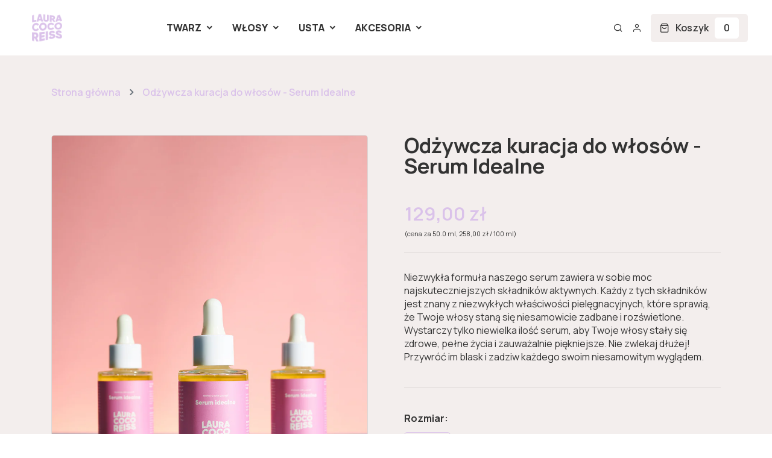

--- FILE ---
content_type: text/html; charset=utf-8
request_url: https://lcr.pl/products/serum-idealne
body_size: 54460
content:
<!doctype html>
<html class="no-js supports-no-cookies " lang="pl" dir="ltr">
<head>
  <!-- Google Tag Manager -->
<script>(function(w,d,s,l,i){w[l]=w[l]||[];w[l].push({'gtm.start':
new Date().getTime(),event:'gtm.js'});var f=d.getElementsByTagName(s)[0],
j=d.createElement(s),dl=l!='dataLayer'?'&l='+l:'';j.async=true;j.src=
'https://www.googletagmanager.com/gtm.js?id='+i+dl;f.parentNode.insertBefore(j,f);
})(window,document,'script','dataLayer','GTM-KK7D3S89');</script>
<!-- End Google Tag Manager -->
  <!-- Basic and Helper page needs -->
  <meta charset="utf-8">
  <meta http-equiv="x-ua-compatible" content="IE=edge">
  <meta name="viewport" content="width=device-width,initial-scale=1">
  <meta name="theme-color" content="var(--font-color-primary)">
  <link rel="preconnect" href="https://cdn.shopify.com" crossorigin><!-- CSS --><link rel="canonical" href="https://lcr.pl/products/serum-idealne"><!-- Title and description -->
    
    <title>
    Odżywcza kuracja do włosów - Serum Idealne
    
    
    
    &ndash; Laura Coco Reiss
    
    </title><meta name="description" content="Serum to, nie bez powodu ma w nazwie &quot;idealne&quot;. Zawiera ono mieszankę składników działających synergistycznie, tak aby zapewnić kompleksową pielęgnację i ochronę Twoich włosów. W serum znajdziecie między innymi: olej arganowy, z nasion słonecznika, z owoców buriti; mają one za zadanie głęboko odżywić i zregenerować wło"><!-- Helpers -->
    <!-- /snippets/social-meta-tags.liquid -->


  <meta property="og:type" content="product">
  <meta property="og:title" content="Odżywcza kuracja do włosów - Serum Idealne">
  
    <meta property="og:image" content="http:files/LCR_2_0372.jpg">
    <meta property="og:image:secure_url" content="https:files/LCR_2_0372.jpg">
  
    <meta property="og:image" content="http:files/LCR_2_0010.jpg">
    <meta property="og:image:secure_url" content="https:files/LCR_2_0010.jpg">
  
    <meta property="og:image" content="http:files/LCR_3197.jpg">
    <meta property="og:image:secure_url" content="https:files/LCR_3197.jpg">
  
  <meta property="og:description" content="Serum to, nie bez powodu ma w nazwie &quot;idealne&quot;. Zawiera ono mieszankę składników działających synergistycznie, tak aby zapewnić kompleksową pielęgnację i ochronę Twoich włosów. W serum znajdziecie między innymi: olej arganowy, z nasion słonecznika, z owoców buriti; mają one za zadanie głęboko odżywić i zregenerować włosy, nadając im miękkość i blask. W serum znajdziemy również pochodną miodu, która rewelacyjnie nawilża włosy i sprawia, że stają się jedwabiste. Witamina E oraz jej pochodne działają ochronnie przed czynnikami zewnętrznymi.

Kluczowe korzyści:



Głęboka regeneracja  - ekstrakt z miodu wzmacnią osłabione włosy 


Nabłyszczenie - olej arganowy sprawi, że Twoje pasma włosów będą lśniące i pełne blasku


Bogactwo składników odżywczych - olej buriti jest bogatym źródłem witamin, minerałów i przeciwutleniaczy, takich jak witamina E, beta-karoten, witamina C i kwasy tłuszczowe. Te substancje odżywcze pomagają w regeneracji włosów


Przeciwdziałanie puszeniu się - dzięki swojej lekkiej konsystencji olej z nasion słonecznika, olej arganowy oraz olej buriti zapobiega puszeniu się włosów. Nadaje im gładkość i ułatwia rozczesywanie. Włosy są wyraźnie wygładzone.


Intensywne nawilżenie - olej arganowy jest doskonałym źródłem kwasów tłuszczowych, w tym kwasu oleinowego, który pomaga w głębokim nawilżeniu włosów. Nawilżone włosy są bardziej elastyczne i mniej podatne na łamliwość.


Działanie antyoksydacyjne - witamina E i jej pochodne wykazują działanie antyoksydacyjne chroniąc skórę przed szkodliwym działaniem wolnych rodników, które przyspieszają starzenie się komórek. Regularne stosowanie kosmetyków z witaminą E może pomóc w zapobieganiu łamliwości włosów, poprawiając ich elastyczność i wytrzymałość.

">
  <meta property="og:price:amount" content="129,00">
  <meta property="og:price:currency" content="PLN">

<meta property="og:url" content="https://lcr.pl/products/serum-idealne">
<meta property="og:site_name" content="Laura Coco Reiss">




  <meta name="twitter:card" content="summary">


  <meta name="twitter:title" content="Odżywcza kuracja do włosów - Serum Idealne">
  <meta name="twitter:description" content="Serum to, nie bez powodu ma w nazwie &quot;idealne&quot;. Zawiera ono mieszankę składników działających synergistycznie, tak aby zapewnić kompleksową pielęgnację i ochronę Twoich włosów. W serum znajdziecie mię">
  <meta name="twitter:image" content="https:ProductDrop">
  <meta name="twitter:image:width" content="600">
  <meta name="twitter:image:height" content="600">



    <!-- CSS -->
    <style>
    
    @import url('https://fonts.googleapis.com/css2?family=Manrope:ital,wght@0,100;0,200;0,300;0,400;0,500;0,600;0,700;0,800;0,900;1,100;1,200;1,300;1,400;1,500;1,600;1,700;1,800;1,900&display=swap');
    
    
    
    @import url('https://fonts.googleapis.com/css2?family=Manrope:ital,wght@0,100;0,200;0,300;0,400;0,500;0,600;0,700;0,800;0,900;1,100;1,200;1,300;1,400;1,500;1,600;1,700;1,800;1,900&display=swap');
    
    
    
    @import url('https://fonts.googleapis.com/css2?family=Manrope:ital,wght@0,100;0,200;0,300;0,400;0,500;0,600;0,700;0,800;0,900;1,100;1,200;1,300;1,400;1,500;1,600;1,700;1,800;1,900&display=swap');
    
    
    
    @import url('https://fonts.googleapis.com/css2?family=Marcellus:ital,wght@0,100;0,200;0,300;0,400;0,500;0,600;0,700;0,800;0,900;1,100;1,200;1,300;1,400;1,500;1,600;1,700;1,800;1,900&display=swap');
    
    
    
    @import url('https://fonts.googleapis.com/css2?family=Manrope:ital,wght@0,100;0,200;0,300;0,400;0,500;0,600;0,700;0,800;0,900;1,100;1,200;1,300;1,400;1,500;1,600;1,700;1,800;1,900&display=swap');
    
</style><link href="//lcr.pl/cdn/shop/t/5/assets/bootstrap.min.css?v=153845033314771085201696619084" rel="stylesheet" type="text/css" media="all" />
<link href="//lcr.pl/cdn/shop/t/5/assets/animate.min.css?v=169615475114364703181696619084" rel="stylesheet" type="text/css" media="all" />
<link href="//lcr.pl/cdn/shop/t/5/assets/font-awesome.min.css?v=21869632697367095781696619084" rel="stylesheet" type="text/css" media="all" />
<link href="//lcr.pl/cdn/shop/t/5/assets/owl.carousel.min.css?v=70516089817612781961696619085" rel="stylesheet" type="text/css" media="all" />
<link href="//lcr.pl/cdn/shop/t/5/assets/owl.theme.default.min.css?v=135046118358282713361696619085" rel="stylesheet" type="text/css" media="all" />
<link href="//lcr.pl/cdn/shop/t/5/assets/slick.css?v=100731070973926278201696619085" rel="stylesheet" type="text/css" media="all" />
<link href="//lcr.pl/cdn/shop/t/5/assets/swiper-bundle.min.css?v=131626007024603461731696619085" rel="stylesheet" type="text/css" media="all" />
<link href="//lcr.pl/cdn/shop/t/5/assets/magnific-popup.css?v=73716927860520918391696619085" rel="stylesheet" type="text/css" media="all" />
<link href="//lcr.pl/cdn/shop/t/5/assets/swatch-color.css?v=90507475576797539541696619085" rel="stylesheet" type="text/css" media="all" />
<link href="//lcr.pl/cdn/shop/t/5/assets/feather.css?v=92868303419586581901696619084" rel="stylesheet" type="text/css" media="all" />
<link href="//lcr.pl/cdn/shop/t/5/assets/remixicon.css?v=112826206899806051341696619085" rel="stylesheet" type="text/css" media="all" />
<link href="//lcr.pl/cdn/shop/t/5/assets/style.css?v=40187242593409880171711292816" rel="stylesheet" type="text/css" media="all" />
<link href="//lcr.pl/cdn/shop/t/5/assets/skin-theme.css?v=171982163585216258851696619085" rel="stylesheet" type="text/css" media="all" /><style data-shopify>/*=====================================
  body css
======================================*/
body {
  color: var(--font-color-body);
  font-size: var(--font-size-body);
  background-color: var(--background-color-body);
  
  font-family: var(--font-custom-stack-body);
  font-weight: var(--font-custom-weight-body);
  font-style: var(--font-custom-style-body);
  
  line-height: normal;
  letter-spacing: var(--font-letter-spacing-body);
  -webkit-font-smoothing: antialiased;
  -moz-osx-font-smoothing: antialiased;
  text-size-adjust: 100%;
}
/*=====================================
  Headings css
======================================*/
h1, h2, h3, h4, h5, h6 {
  color: var(--font-color-header);
  margin: 0;
  padding: 0;
  
  font-family: var(--font-custom-stack-header);
  font-weight: var(--font-custom-weight-header);
  font-style: var(--font-custom-style-header);
  
  line-height: normal;
}
/*=====================================
  Section headings css
======================================*/
.section-capture {
  margin-bottom: 80px;
}
.section-title {
  text-align: center;
}
.section-title > span {
  color: var(--font-color-paragraph);
  display: block;
  font-weight: var(--font-custom-weight-header);
  padding-bottom: 19px;
  text-transform: uppercase;
}
.section-title h2 {
  font-size: 45px;
  line-height: 1;
  color: var(--font-color-section-header);
  
  font-family: var(--font-custom-stack-section-header);
  font-weight: var(--font-custom-weight-section-header);
  font-style: var(--font-custom-style-section-header);
  
  text-transform: var(--font-text-section-header);
}
.section-title h2 span.n-title {
  
  font-family: 'Marcellus', sans-serif;
  
  font-weight: var(--font-custom-weight-paragraph);
  border-bottom: 4px solid var(--font-color-section-header);
}
@media (max-width: 1199px) {
  .section-capture{
    margin-bottom: 60px;
  }
  .section-title h2 {
    font-size: 32px;
  }
}
@media (max-width: 767px) {
  .section-capture {
    margin-bottom: 40px;
  }
  .section-title > span {
    padding-bottom: 20px;
  }
  .section-title h2 {
    font-size: 24px;
  }
}
/*=====================================
  swiper dots css
======================================*/
.swiper-dots {
  margin-top: 80px;
  line-height: 0;
}
.swiper-dots .swiper-pagination.swiper-pagination-bullets {
  width: unset;
  position: unset;
  display: flex;
  flex-wrap: wrap;
  justify-content: center;
  
  margin: -10px 0px 0px -10px;
  
}
.swiper-dots .swiper-pagination.swiper-pagination-bullets span {
  width: 15px;
  height: 15px;
  
  margin: 10px 0px 0px 10px;
  
  background-color: transparent;
  border: var(--sti-border);
  border-radius: 100%;
  opacity: 1;
}
.swiper-dots .swiper-pagination.swiper-pagination-bullets span.swiper-pagination-bullet-active {
  background-color: var(--font-color-primary);
  border: var(--font-color-primary);
}
@media (max-width: 1199px) {
  .swiper-dots {
    margin-top: 60px;
  }
}
@media (max-width: 767px) { 
  .swiper-dots {
    margin-top: 40px;
  }
}

/*=====================================
  swiper button css
======================================*/
.swiper-buttons {
  display: flex;
  align-items: center;
  justify-content: center;
  margin-top: 50px;
}
.swiper-buttons button {
  color: var(--font-color-paragraph);
  font-size: 20px;
  width: 75px;
  height: 75px;
  display: flex;
  align-items: center;
  justify-content: center;margin-left: 15px;border: 1px solid var(--theme-border-color);
  border-radius: 100%;
}
.swiper-buttons button:hover {
  background-color: var(--font-color-primary);
  color: #FFFFFF;
  border-color: var(--font-color-primary);
}
.swiper-buttons button:first-child {margin-left: 0px;}
@media (max-width: 1199px) {
  .swiper-buttons {
    margin-top: 40px;
  }
  .swiper-buttons button {
    width: 50px;
    height: 50px;
  }
}
@media (max-width: 767px) {
  .swiper-buttons {
    margin-top: 30px;
  }
  .swiper-buttons button {
    width: 35px;
    height: 35px;
    font-size: 16px;margin-left: 10px;}
}

/*=====================================
  paragraph css
======================================*/
p {
  color: var(--font-color-paragraph);
  margin-bottom: 0px;
  
  font-family: var(--font-custom-stack-paragraph);
  font-weight: var(--font-custom-weight-paragraph);
  font-style: var(--font-custom-style-paragraph);
  
  line-height: var(--font-line-height-paragraph);
}

/*=====================================
  'other' tag css
======================================*/
input, textarea, select {
  color: var(--sti-color);
  font-size: var(--sti-font-size);
  padding: 13px 20px;
  width: 100%;
  background-color: var(--sti-bgcolor);
  
  font-family: var(--font-custom-stack-body);
  font-weight: var(--font-custom-weight-body);
  font-style: var(--font-custom-style-body);
  
  text-transform: var(--sti-text);
  border: var(--sti-border);
  border-radius: var(--sti-border-radius);
}
input::placeholder,
textarea::placeholder {
  color: var(--sti-color);
}

/* clears the 'x' from 'Internet Explorer' */
input[type=search]::-ms-clear,
input[type=search]::-ms-reveal {
  display: none;
  width: 0px;
  height: 0px;
}

/* clears the 'x' from 'Chrome' */
input[type="search"]::-webkit-search-decoration,
input[type="search"]::-webkit-search-cancel-button,
input[type="search"]::-webkit-search-results-button,
input[type="search"]::-webkit-search-results-decoration {
  display: none;
}

textarea {
  display: block;
  resize: none;
}
input:focus,
select:focus,
textarea:focus {
  outline: none;
  border: var(--sti-border);
  box-shadow: none;
}
select {
  -webkit-appearance: none;
  -moz-appearance: none;
  -ms-appearance: none;
  -o-appearance: none;
  appearance: none;
  background-image: url('//lcr.pl/cdn/shop/t/5/assets/ico-select.svg?v=3540120393686482291696619102');
  background-repeat: no-repeat;
  
  padding: 13px 30px 10px 15px;
  background-position: right 15px center;
  
  background-color: transparent;
  cursor: pointer;
}
input.disabled,
input[disabled],
select.disabled,
select[disabled],
textarea.disabled,
textarea[disabled] {
  color: var(--sti-color)
  background-color: var(--sti-bgcolor);
  border: 1px solid var(--sti-border);
}
/*=====================================
  other custom padding css
======================================*/
.shopify-challenge__container,
.section-ptb {
  padding-top: 100px;
  padding-bottom: 100px;
}
@media (max-width: 1199px) {
  .shopify-challenge__container,
  .section-ptb {
    padding-top: px;
    padding-bottom: px;
  }
}
@media (max-width: 767px) {
  .shopify-challenge__container,
  .section-ptb {
    padding-top: 60px;
    padding-bottom: 60px;
  }
}
/*=====================================
  button type css
======================================*/
.btn-style {
  background-image: linear-gradient(to right,var(--font-color-primary) 0%,var(--font-color-secondary) 51%,var(--font-color-primary) 100%);
  color: #FFFFFF;
  padding: 18px 40px;
  background-size: 200% auto;
  text-transform: uppercase;
  font-weight: var(--font-custom-weight-section-header);
  border-radius: var(--sti-border-radius);
  -webkit-transition: all 0.3s ease-in-out 0s;
  -o-transition: all 0.3s ease-in-out 0s;
  transition: all 0.3s ease-in-out 0s;
}
.btn-style:hover {
  color: #FFFFFF;
  background-position: 100%;
}
@media(max-width: 1199px){  
  .btn-style {
    padding: 14px 32px;
  }
}
@media(max-width: 767px){  
  .btn-style {
    padding: 12px 24px;
  }
}

.btn-style-medium {
  background-image: linear-gradient(to right,var(--font-color-primary) 0%,var(--font-color-secondary) 51%,var(--font-color-primary) 100%);
  color: #FFFFFF;
  font-size: 15px;
  padding: 18px 40px;
  background-size: 200% auto;
  text-transform: uppercase;
  font-weight: var(--font-custom-weight-section-header);
  border-radius: var(--sti-border-radius);
  -webkit-transition: all 0.3s ease-in-out 0s;
  -o-transition: all 0.3s ease-in-out 0s;
  transition: all 0.3s ease-in-out 0s;
}
.btn-style-medium:hover {
  color: #FFFFFF;
  background-position: 100%;
}

.btn-style2 {
  position: relative;
  background-image: linear-gradient(269deg,var(--font-color-secondary)-1%,var(--font-color-secondary)0%,var(--font-color-primary)60%,var(--font-color-primary)100%);
  -webkit-background-clip: text;
  -webkit-text-fill-color: transparent;
  font-size: var(--sti-font-size);
  line-height: 1;
  padding: 22px 40px;
  text-transform: uppercase;
  font-weight: var(--font-custom-weight-section-header);
  border-radius: var(--sti-border-radius);
}
.btn-style2::before {
  content: "";
  position: absolute;
  inset: 0;
  border-radius: 0px;
  padding: 2px;
  background-image: linear-gradient(269deg,var(--font-color-secondary)-1%,var(--font-color-secondary)0%,var(--font-color-primary)60%,var(--font-color-primary)100%);
  -webkit-mask: linear-gradient(#fff 0 0) content-box, linear-gradient(#fff 0 0);
  -webkit-mask-composite: xor;
  mask-composite: exclude;
  border-radius: var(--sti-border-radius);
}
.btn-style2:hover {
  color: #ffffff;
  background-image: linear-gradient(269deg,var(--font-color-secondary)-1%,var(--font-color-secondary)0%,var(--font-color-primary)60%,var(--font-color-primary)100%);
  -webkit-background-clip: unset;
  -webkit-text-fill-color: #ffffff;
}
@media (max-width: 1199px) {
  .btn-style2 {
    padding: 18px 30px;
  }
}
@media (max-width: 767px) {
  .btn-style2 {
    padding: 16px 24px;
  }
}

.btn-style2-medium {
  color: #ffffff;
  font-size: 14px;
  padding: 8px 20px;
  display: inline-flex;
  align-items: center;
  justify-content: center;
  background-color: var(--font-color-body);
  text-transform: uppercase;
  font-weight: var(--font-custom-weight-header);
  border-radius: var(--sti-border-radius);
}
.btn-style2-medium:hover {
  color: #ffffff;
  background-color: var(--font-color-primary);
}

.btn-style3 {
  background-image: linear-gradient(269deg,var(--font-color-secondary)-1%,var(--font-color-secondary)0%,var(--font-color-primary)60%,var(--font-color-primary)100%);
  color: #ffffff;
  position: relative;
  font-size: var(--sti-font-size);
  line-height: 1;
  padding: 22px 40px;
  text-transform: uppercase;
  font-weight: var(--font-custom-weight-section-header);
  border-radius: var(--sti-border-radius);
}
.btn-style3::before {
  content: "";
  position: absolute;
  inset: 0;
  border-radius: 0px;
  padding: 2px;
  background-image: linear-gradient(269deg,var(--font-color-secondary)-1%,var(--font-color-secondary)0%,var(--font-color-primary)60%,var(--font-color-primary)100%);
  -webkit-mask: linear-gradient(#fff 0 0) content-box, linear-gradient(#fff 0 0);
  -webkit-mask-composite: xor;
  mask-composite: exclude;
  border-radius: var(--sti-border-radius);
}
.btn-style3:hover {
  color: #ffffff;
  background-image: linear-gradient(269deg,var(--font-color-secondary)-1%,var(--font-color-secondary)0%,var(--font-color-primary)60%,var(--font-color-primary)100%);
  -webkit-background-clip: text;
  -webkit-text-fill-color: transparent;
}
@media (max-width: 1199px) {
  .btn-style3 {
    padding: 18px 30px;
  }
}
@media (max-width: 767px) {
  .btn-style3 {
    padding: 16px 24px;
  }
}

/* btn disable css */
a.disabled {
  color: #aeaeae!important;
  opacity: 0.65;
  pointer-events: none;
}
a.add-to-cart.disabled,
a.quick-view.disabled,
a.btn[disabled],
a.btn.disabled,
button.btn[disabled],
button.btn.disabled,
button[disabled] {
  color: #eaeaea!important;
  background-color: #ababab!important;
  opacity: 0.65;
  pointer-events: none;
}
a.btn[disabled],
a.btn.disabled,
button.btn[disabled],
button.btn.disabled,
button[disabled] {
  border: px  #ababab!important;
}
  
/*=====================================
  product label css
======================================*/
.single-product-wrap.stock-out {
  cursor: not-allowed;
}
.single-product-wrap .product-label span {
  font-size: px;
  position: absolute;
  top: px;
  width: px;
  height: px;
  display: flex;
  align-items: center;
  justify-content: center;
  text-align: center;
  text-transform: ;
  font-weight: ;
  border-radius : px;
  line-height: 1;
}
.single-product-wrap .product-label span.new-sale-title {
  color: ;
  background-color: ;
}
.single-product-wrap .product-label span.percent-count{
  color: ;
  background-color: ;
}
.single-product-wrap .product-label span.soldout-title{
  color: ;
  background-color: ;
}
.single-product-wrap .product-image .product-label span.new-sale-title {
  
  left: 0px;
  
}
.single-product-wrap:hover .product-image .product-label span.new-sale-title {
  
  transform: translateX(-100%);
  
}
.single-product-wrap .product-image .product-label span.soldout-title {
  
  left: 0px;
  
  z-index: 1;
}
.single-product-wrap .product-image .product-label span.percent-count {
  
  right: 0px;
  
}
.single-product-wrap:hover .product-image .product-label span.percent-count {
  
  transform: translateX(100%);
  
}
.single-product-wrap .product-image .product-label span.new-sale-title,
.single-product-wrap .product-image .product-label span.percent-count,
.single-product-wrap:hover .product-image .product-label span.new-sale-title,
.single-product-wrap:hover .product-image .product-label span.percent-count {
  -webkit-transition: all 0.3s ease-in-out 0s;
  -o-transition: all 0.3s ease-in-out 0s;
  transition: all 0.3s ease-in-out 0s;
}
/*=====================================
  pagination css
======================================*/
/* page-area css */
.paginatoin-area {
  padding-top: 100px;
}
@media (max-width: 1199px) {
  .paginatoin-area {
    padding-top: px;
  }
}
@media (max-width: 767px) {
  .paginatoin-area {
    padding-top: 60px;
  }
}</style><style>

    

    

    
    :root {
      --font-weight-body--bold: 700;
      --font-weight-body--bolder: 800;
    
      --font-color-body: #333333;
      --font-size-body: 16px;
      --background-color-body: #FFFFFF;
      --extra-color-body: #f3eeed;
      
      --font-custom-stack-body: 'Manrope', sans-serif;
      --font-custom-weight-body: 400;
      --font-custom-style-body: normal;
      
      --font-letter-spacing-body: 0px;
    
      --font-color-header: #333333;
      
      --font-custom-stack-header: 'Manrope', sans-serif;
      --font-custom-weight-header: 600;
      --font-custom-style-header: normal;
      
    
      --font-color-section-header: #333333;
      
      --font-custom-stack-section-header: 'Manrope', sans-serif;
      --font-custom-weight-section-header:700;
      --font-custom-style-section-header: normal;
      
      --font-text-section-header: none;
    
      --font-color-paragraph: #6a6a6a;
      
      --font-custom-stack-paragraph: 'Manrope', sans-serif;
      --font-custom-weight-paragraph: 400;
      --font-custom-style-paragraph: normal;
      
      --font-line-height-paragraph: 30px;
    
      
      --font-custom-stack-other: 'Marcellus', sans-serif;
      
    
      --font-color-primary: #dac2ea;
      --font-color-secondary: #dac2ea;
      --theme-border-color: rgba(106, 106, 106, 0.2);
    
      --sti-color: #6F6F6F;
      --sti-font-size: 16px;
      --sti-bgcolor: #ffffff;
      --sti-text: none;
      --sti-font-weight: 600;
      --sti-border: 1px solid rgba(128, 128, 128, 0.2);
      --sti-border-radius: 5px;
      --sti-custom-border-radius: 10px;
    
      --box-body-bgcolor: ;
    }
  </style>
  <script>window.performance && window.performance.mark && window.performance.mark('shopify.content_for_header.start');</script><meta id="shopify-digital-wallet" name="shopify-digital-wallet" content="/77727334742/digital_wallets/dialog">
<meta name="shopify-requires-components" content="true" product-ids="8779802968406,8781059981654">
<meta name="shopify-checkout-api-token" content="278ec80779dcebba21369ece60ab6831">
<meta id="in-context-paypal-metadata" data-shop-id="77727334742" data-venmo-supported="false" data-environment="production" data-locale="pl_PL" data-paypal-v4="true" data-currency="PLN">
<link rel="alternate" type="application/json+oembed" href="https://lcr.pl/products/serum-idealne.oembed">
<script async="async" src="/checkouts/internal/preloads.js?locale=pl-PL"></script>
<script id="apple-pay-shop-capabilities" type="application/json">{"shopId":77727334742,"countryCode":"PL","currencyCode":"PLN","merchantCapabilities":["supports3DS"],"merchantId":"gid:\/\/shopify\/Shop\/77727334742","merchantName":"Laura Coco Reiss","requiredBillingContactFields":["postalAddress","email","phone"],"requiredShippingContactFields":["postalAddress","email","phone"],"shippingType":"shipping","supportedNetworks":["visa","masterCard"],"total":{"type":"pending","label":"Laura Coco Reiss","amount":"1.00"},"shopifyPaymentsEnabled":false,"supportsSubscriptions":false}</script>
<script id="shopify-features" type="application/json">{"accessToken":"278ec80779dcebba21369ece60ab6831","betas":["rich-media-storefront-analytics"],"domain":"lcr.pl","predictiveSearch":true,"shopId":77727334742,"locale":"pl"}</script>
<script>var Shopify = Shopify || {};
Shopify.shop = "87834d.myshopify.com";
Shopify.locale = "pl";
Shopify.currency = {"active":"PLN","rate":"1.0"};
Shopify.country = "PL";
Shopify.theme = {"name":"Theme","id":153839468886,"schema_name":"Ollia","schema_version":"1.0.0","theme_store_id":null,"role":"main"};
Shopify.theme.handle = "null";
Shopify.theme.style = {"id":null,"handle":null};
Shopify.cdnHost = "lcr.pl/cdn";
Shopify.routes = Shopify.routes || {};
Shopify.routes.root = "/";</script>
<script type="module">!function(o){(o.Shopify=o.Shopify||{}).modules=!0}(window);</script>
<script>!function(o){function n(){var o=[];function n(){o.push(Array.prototype.slice.apply(arguments))}return n.q=o,n}var t=o.Shopify=o.Shopify||{};t.loadFeatures=n(),t.autoloadFeatures=n()}(window);</script>
<script id="shop-js-analytics" type="application/json">{"pageType":"product"}</script>
<script defer="defer" async type="module" src="//lcr.pl/cdn/shopifycloud/shop-js/modules/v2/client.init-shop-cart-sync_D_fdrGlF.pl.esm.js"></script>
<script defer="defer" async type="module" src="//lcr.pl/cdn/shopifycloud/shop-js/modules/v2/chunk.common_B0KbYP_1.esm.js"></script>
<script type="module">
  await import("//lcr.pl/cdn/shopifycloud/shop-js/modules/v2/client.init-shop-cart-sync_D_fdrGlF.pl.esm.js");
await import("//lcr.pl/cdn/shopifycloud/shop-js/modules/v2/chunk.common_B0KbYP_1.esm.js");

  window.Shopify.SignInWithShop?.initShopCartSync?.({"fedCMEnabled":true,"windoidEnabled":true});

</script>
<script>(function() {
  var isLoaded = false;
  function asyncLoad() {
    if (isLoaded) return;
    isLoaded = true;
    var urls = ["https:\/\/blessifyinfotech.com\/back-in-stock\/front-script\/notifyStock.js?shop=87834d.myshopify.com","https:\/\/d9fvwtvqz2fm1.cloudfront.net\/shop\/js\/discount-on-cart-pro.min.js?shop=87834d.myshopify.com","https:\/\/script.pop-convert.com\/new-micro\/production.pc.min.js?unique_id=87834d.myshopify.com\u0026shop=87834d.myshopify.com","https:\/\/cdn.s3.pop-convert.com\/pcjs.production.min.js?unique_id=87834d.myshopify.com\u0026shop=87834d.myshopify.com","https:\/\/www.gifttune.net\/cdn\/52048c3f663fa73a51195572b13a732b.js?shop=87834d.myshopify.com","\/\/cdn.shopify.com\/proxy\/47006dbe48719f4908c9404cee72d621155abd03c82f0f692d8cb96c3fbdd5fb\/bucket.useifsapp.com\/theme-files-min\/js\/ifs-script-tag-min.js?v=2\u0026shop=87834d.myshopify.com\u0026sp-cache-control=cHVibGljLCBtYXgtYWdlPTkwMA"];
    for (var i = 0; i < urls.length; i++) {
      var s = document.createElement('script');
      s.type = 'text/javascript';
      s.async = true;
      s.src = urls[i];
      var x = document.getElementsByTagName('script')[0];
      x.parentNode.insertBefore(s, x);
    }
  };
  if(window.attachEvent) {
    window.attachEvent('onload', asyncLoad);
  } else {
    window.addEventListener('load', asyncLoad, false);
  }
})();</script>
<script id="__st">var __st={"a":77727334742,"offset":3600,"reqid":"e3166ca2-f507-45ef-b386-2cb955cbf9cd-1768953668","pageurl":"lcr.pl\/products\/serum-idealne","u":"a53b6ffc3145","p":"product","rtyp":"product","rid":8749055181142};</script>
<script>window.ShopifyPaypalV4VisibilityTracking = true;</script>
<script id="captcha-bootstrap">!function(){'use strict';const t='contact',e='account',n='new_comment',o=[[t,t],['blogs',n],['comments',n],[t,'customer']],c=[[e,'customer_login'],[e,'guest_login'],[e,'recover_customer_password'],[e,'create_customer']],r=t=>t.map((([t,e])=>`form[action*='/${t}']:not([data-nocaptcha='true']) input[name='form_type'][value='${e}']`)).join(','),a=t=>()=>t?[...document.querySelectorAll(t)].map((t=>t.form)):[];function s(){const t=[...o],e=r(t);return a(e)}const i='password',u='form_key',d=['recaptcha-v3-token','g-recaptcha-response','h-captcha-response',i],f=()=>{try{return window.sessionStorage}catch{return}},m='__shopify_v',_=t=>t.elements[u];function p(t,e,n=!1){try{const o=window.sessionStorage,c=JSON.parse(o.getItem(e)),{data:r}=function(t){const{data:e,action:n}=t;return t[m]||n?{data:e,action:n}:{data:t,action:n}}(c);for(const[e,n]of Object.entries(r))t.elements[e]&&(t.elements[e].value=n);n&&o.removeItem(e)}catch(o){console.error('form repopulation failed',{error:o})}}const l='form_type',E='cptcha';function T(t){t.dataset[E]=!0}const w=window,h=w.document,L='Shopify',v='ce_forms',y='captcha';let A=!1;((t,e)=>{const n=(g='f06e6c50-85a8-45c8-87d0-21a2b65856fe',I='https://cdn.shopify.com/shopifycloud/storefront-forms-hcaptcha/ce_storefront_forms_captcha_hcaptcha.v1.5.2.iife.js',D={infoText:'Chronione przez hCaptcha',privacyText:'Prywatność',termsText:'Warunki'},(t,e,n)=>{const o=w[L][v],c=o.bindForm;if(c)return c(t,g,e,D).then(n);var r;o.q.push([[t,g,e,D],n]),r=I,A||(h.body.append(Object.assign(h.createElement('script'),{id:'captcha-provider',async:!0,src:r})),A=!0)});var g,I,D;w[L]=w[L]||{},w[L][v]=w[L][v]||{},w[L][v].q=[],w[L][y]=w[L][y]||{},w[L][y].protect=function(t,e){n(t,void 0,e),T(t)},Object.freeze(w[L][y]),function(t,e,n,w,h,L){const[v,y,A,g]=function(t,e,n){const i=e?o:[],u=t?c:[],d=[...i,...u],f=r(d),m=r(i),_=r(d.filter((([t,e])=>n.includes(e))));return[a(f),a(m),a(_),s()]}(w,h,L),I=t=>{const e=t.target;return e instanceof HTMLFormElement?e:e&&e.form},D=t=>v().includes(t);t.addEventListener('submit',(t=>{const e=I(t);if(!e)return;const n=D(e)&&!e.dataset.hcaptchaBound&&!e.dataset.recaptchaBound,o=_(e),c=g().includes(e)&&(!o||!o.value);(n||c)&&t.preventDefault(),c&&!n&&(function(t){try{if(!f())return;!function(t){const e=f();if(!e)return;const n=_(t);if(!n)return;const o=n.value;o&&e.removeItem(o)}(t);const e=Array.from(Array(32),(()=>Math.random().toString(36)[2])).join('');!function(t,e){_(t)||t.append(Object.assign(document.createElement('input'),{type:'hidden',name:u})),t.elements[u].value=e}(t,e),function(t,e){const n=f();if(!n)return;const o=[...t.querySelectorAll(`input[type='${i}']`)].map((({name:t})=>t)),c=[...d,...o],r={};for(const[a,s]of new FormData(t).entries())c.includes(a)||(r[a]=s);n.setItem(e,JSON.stringify({[m]:1,action:t.action,data:r}))}(t,e)}catch(e){console.error('failed to persist form',e)}}(e),e.submit())}));const S=(t,e)=>{t&&!t.dataset[E]&&(n(t,e.some((e=>e===t))),T(t))};for(const o of['focusin','change'])t.addEventListener(o,(t=>{const e=I(t);D(e)&&S(e,y())}));const B=e.get('form_key'),M=e.get(l),P=B&&M;t.addEventListener('DOMContentLoaded',(()=>{const t=y();if(P)for(const e of t)e.elements[l].value===M&&p(e,B);[...new Set([...A(),...v().filter((t=>'true'===t.dataset.shopifyCaptcha))])].forEach((e=>S(e,t)))}))}(h,new URLSearchParams(w.location.search),n,t,e,['guest_login'])})(!1,!0)}();</script>
<script integrity="sha256-4kQ18oKyAcykRKYeNunJcIwy7WH5gtpwJnB7kiuLZ1E=" data-source-attribution="shopify.loadfeatures" defer="defer" src="//lcr.pl/cdn/shopifycloud/storefront/assets/storefront/load_feature-a0a9edcb.js" crossorigin="anonymous"></script>
<script data-source-attribution="shopify.dynamic_checkout.dynamic.init">var Shopify=Shopify||{};Shopify.PaymentButton=Shopify.PaymentButton||{isStorefrontPortableWallets:!0,init:function(){window.Shopify.PaymentButton.init=function(){};var t=document.createElement("script");t.src="https://lcr.pl/cdn/shopifycloud/portable-wallets/latest/portable-wallets.pl.js",t.type="module",document.head.appendChild(t)}};
</script>
<script data-source-attribution="shopify.dynamic_checkout.buyer_consent">
  function portableWalletsHideBuyerConsent(e){var t=document.getElementById("shopify-buyer-consent"),n=document.getElementById("shopify-subscription-policy-button");t&&n&&(t.classList.add("hidden"),t.setAttribute("aria-hidden","true"),n.removeEventListener("click",e))}function portableWalletsShowBuyerConsent(e){var t=document.getElementById("shopify-buyer-consent"),n=document.getElementById("shopify-subscription-policy-button");t&&n&&(t.classList.remove("hidden"),t.removeAttribute("aria-hidden"),n.addEventListener("click",e))}window.Shopify?.PaymentButton&&(window.Shopify.PaymentButton.hideBuyerConsent=portableWalletsHideBuyerConsent,window.Shopify.PaymentButton.showBuyerConsent=portableWalletsShowBuyerConsent);
</script>
<script data-source-attribution="shopify.dynamic_checkout.cart.bootstrap">document.addEventListener("DOMContentLoaded",(function(){function t(){return document.querySelector("shopify-accelerated-checkout-cart, shopify-accelerated-checkout")}if(t())Shopify.PaymentButton.init();else{new MutationObserver((function(e,n){t()&&(Shopify.PaymentButton.init(),n.disconnect())})).observe(document.body,{childList:!0,subtree:!0})}}));
</script>
<link id="shopify-accelerated-checkout-styles" rel="stylesheet" media="screen" href="https://lcr.pl/cdn/shopifycloud/portable-wallets/latest/accelerated-checkout-backwards-compat.css" crossorigin="anonymous">
<style id="shopify-accelerated-checkout-cart">
        #shopify-buyer-consent {
  margin-top: 1em;
  display: inline-block;
  width: 100%;
}

#shopify-buyer-consent.hidden {
  display: none;
}

#shopify-subscription-policy-button {
  background: none;
  border: none;
  padding: 0;
  text-decoration: underline;
  font-size: inherit;
  cursor: pointer;
}

#shopify-subscription-policy-button::before {
  box-shadow: none;
}

      </style>

<script>window.performance && window.performance.mark && window.performance.mark('shopify.content_for_header.end');</script>
<script type="text/javascript" src="//lcr.pl/cdn/shop/t/5/assets/jquery-3.6.1.min.js?v=77015668167349694581696619084" defer></script>
<script type="text/javascript" src="//lcr.pl/cdn/shop/t/5/assets/jquery-migrate-1.4.1.min.js?v=8839049224236534361696619084" defer></script>
<script type="text/javascript" src="//lcr.pl/cdn/shop/t/5/assets/modernizr-2.8.3.min.js?v=174727525422211915231696619085" defer></script>
<script type="text/javascript" src="//lcr.pl/cdn/shop/t/5/assets/bootstrap.bundle.min.js?v=178806464053651140501696619084" defer></script>
<script type="text/javascript" src="//lcr.pl/cdn/shop/t/5/assets/plugins.js?v=3627285337026701641696619085" defer></script>
<script type="text/javascript" src="//lcr.pl/cdn/shop/t/5/assets/owl.carousel.min.js?v=92499342512952817791698878541" defer></script>
<script type="text/javascript" src="//lcr.pl/cdn/shop/t/5/assets/slick.min.js?v=71779134894361685811696619085" defer></script>
<script type="text/javascript" src="//lcr.pl/cdn/shop/t/5/assets/swiper-bundle.min.js?v=126199226423180233181696619085" defer></script>
<script type="text/javascript" src="//lcr.pl/cdn/shop/t/5/assets/counter.js?v=61598517943102193791696619084" defer></script>
<script type="text/javascript" src="//lcr.pl/cdn/shop/t/5/assets/jquery.countTo.js?v=95972761284036485671696619085" defer></script>
<script type="text/javascript" src="//lcr.pl/cdn/shop/t/5/assets/jquery.magnific-popup.min.js?v=62953174224872963371696619085" defer></script>
<!-- Ajax Cart js -->
<script type="text/javascript" src="//lcr.pl/cdn/shopifycloud/storefront/assets/themes_support/option_selection-b017cd28.js" defer></script>
<script type="text/javascript" src="//lcr.pl/cdn/shopifycloud/storefront/assets/themes_support/api.jquery-7ab1a3a4.js" defer></script>
<script type="text/javascript" src="//lcr.pl/cdn/shop/t/5/assets/main.js?v=3873991826285532441696619085" defer></script>

  <script type="text/javascript" src="//lcr.pl/cdn/shopifycloud/storefront/assets/themes_support/shopify_common-5f594365.js" defer="defer"></script>
  
<!-- BEGIN app block: shopify://apps/crisp-live-chat-chatbot/blocks/app-embed/5c3cfd5f-01d4-496a-891b-f98ecf27ff08 --><script>
  if ("949ff6ca-cc94-4bbd-aa2d-53fbbb5f325f") {
    let _locale = "";

    window.CRISP_READY_TRIGGER = function () {
      window.CRISP_SESSION_ID = $crisp.get("session:identifier");
      postCart();
      postCustomerID();

      // Set session segment (only after first message is sent)
      $crisp.push(["on", "message:sent", () => {
        $crisp.push(["set", "session:segments", [["shopify"]]]);
        $crisp.push(["off", "message:sent"]);
      }])
    };

    if (window?.Weglot?.getCurrentLang && typeof(typeof(Weglot?.getCurrentLang) === "function")) {
      _locale = Weglot?.getCurrentLang();
    } else if (Shopify?.locale) {
      _locale = Shopify.locale;
    }

    if (_locale) {
      CRISP_RUNTIME_CONFIG = {
        locale : _locale
      };
    }

    window.$crisp=[];
    window.CRISP_WEBSITE_ID="949ff6ca-cc94-4bbd-aa2d-53fbbb5f325f";
    (function(){d=document;s=d.createElement("script");
      s.src="https://client.crisp.chat/l.js";
      s.async=1;
      d.getElementsByTagName("head")[0].appendChild(s);
    })();
  }
</script>

<!-- END app block --><!-- BEGIN app block: shopify://apps/rt-terms-and-conditions-box/blocks/app-embed/17661ca5-aeea-41b9-8091-d8f7233e8b22 --><script type='text/javascript'>
  window.roarJs = window.roarJs || {};
      roarJs.LegalConfig = {
          metafields: {
          shop: "87834d.myshopify.com",
          settings: {"enabled":"1","param":{"message":"Potwierdzam zapoznanie się z {link-1699998964887} i {link}\r\n\r\n","error_message":"Potwierdź zapoznanie się z regulaminem i polityka prywatności.","error_display":"dialog","greeting":{"enabled":"0","message":"Please agree to the T\u0026C before purchasing!","delay":"1"},"link_order":["link","link-1699998964887"],"links":{"link":{"label":"regulaminem sklepu","target":"_blank","url":"https:\/\/lcr.pl\/pages\/regulamin-sklepu-internetowego","policy":"terms-of-service"},"link-1699998964887":{"label":"polityką prywatności","target":"_blank","url":"https:\/\/lcr.pl\/pages\/polityka-prywatnosci","policy":"terms-of-service"}},"force_enabled":"0","optional":"0","optional_message_enabled":"0","optional_message_value":"Thank you! The page will be moved to the checkout page.","optional_checkbox_hidden":"0","time_enabled":"1","time_label":"Agreed to the Terms and Conditions on","checkbox":"4"},"popup":{"title":"Terms and Conditions","width":"600","button":"Process to Checkout","icon_color":"#197bbd"},"style":{"checkbox":{"size":"20","color":"#9c6ade"},"message":{"font":"inherit","size":"14","customized":{"enabled":"1","color":"#212b36","accent":"#a850fb","error":"#de3618"},"align":"inherit","padding":{"top":"0","right":"0","bottom":"0","left":"0"}}},"only1":"true","installer":[]},
          moneyFormat: "{{amount_with_comma_separator}} zł"
      }
  }
</script>
<script src='https://cdn.shopify.com/extensions/019a2c75-764c-7925-b253-e24466484d41/legal-7/assets/legal.js' defer></script>


<!-- END app block --><script src="https://cdn.shopify.com/extensions/019bb5f9-b8bf-738e-961b-29105baac273/estimator-117/assets/estimator-init.js" type="text/javascript" defer="defer"></script>
<script src="https://cdn.shopify.com/extensions/019b03f2-1cc6-73dd-a349-2821a944dacf/crisp-chatbox-14/assets/crisp.js" type="text/javascript" defer="defer"></script>
<script src="https://cdn.shopify.com/extensions/019b7cd0-6587-73c3-9937-bcc2249fa2c4/lb-upsell-227/assets/lb-selleasy.js" type="text/javascript" defer="defer"></script>
<script src="https://cdn.shopify.com/extensions/019b8cbe-684e-7816-b84e-59c9fa41ad1c/instagram-story-app-45/assets/instagram-story.js" type="text/javascript" defer="defer"></script>
<link href="https://cdn.shopify.com/extensions/019b8cbe-684e-7816-b84e-59c9fa41ad1c/instagram-story-app-45/assets/instagram-story.css" rel="stylesheet" type="text/css" media="all">
<script src="https://cdn.shopify.com/extensions/019a4bd6-5189-7b1b-88e6-ae4214511ca1/vite-vue3-typescript-eslint-prettier-32/assets/main.js" type="text/javascript" defer="defer"></script>
<link href="https://cdn.shopify.com/extensions/019a2c75-764c-7925-b253-e24466484d41/legal-7/assets/legal.css" rel="stylesheet" type="text/css" media="all">
<link href="https://monorail-edge.shopifysvc.com" rel="dns-prefetch">
<script>(function(){if ("sendBeacon" in navigator && "performance" in window) {try {var session_token_from_headers = performance.getEntriesByType('navigation')[0].serverTiming.find(x => x.name == '_s').description;} catch {var session_token_from_headers = undefined;}var session_cookie_matches = document.cookie.match(/_shopify_s=([^;]*)/);var session_token_from_cookie = session_cookie_matches && session_cookie_matches.length === 2 ? session_cookie_matches[1] : "";var session_token = session_token_from_headers || session_token_from_cookie || "";function handle_abandonment_event(e) {var entries = performance.getEntries().filter(function(entry) {return /monorail-edge.shopifysvc.com/.test(entry.name);});if (!window.abandonment_tracked && entries.length === 0) {window.abandonment_tracked = true;var currentMs = Date.now();var navigation_start = performance.timing.navigationStart;var payload = {shop_id: 77727334742,url: window.location.href,navigation_start,duration: currentMs - navigation_start,session_token,page_type: "product"};window.navigator.sendBeacon("https://monorail-edge.shopifysvc.com/v1/produce", JSON.stringify({schema_id: "online_store_buyer_site_abandonment/1.1",payload: payload,metadata: {event_created_at_ms: currentMs,event_sent_at_ms: currentMs}}));}}window.addEventListener('pagehide', handle_abandonment_event);}}());</script>
<script id="web-pixels-manager-setup">(function e(e,d,r,n,o){if(void 0===o&&(o={}),!Boolean(null===(a=null===(i=window.Shopify)||void 0===i?void 0:i.analytics)||void 0===a?void 0:a.replayQueue)){var i,a;window.Shopify=window.Shopify||{};var t=window.Shopify;t.analytics=t.analytics||{};var s=t.analytics;s.replayQueue=[],s.publish=function(e,d,r){return s.replayQueue.push([e,d,r]),!0};try{self.performance.mark("wpm:start")}catch(e){}var l=function(){var e={modern:/Edge?\/(1{2}[4-9]|1[2-9]\d|[2-9]\d{2}|\d{4,})\.\d+(\.\d+|)|Firefox\/(1{2}[4-9]|1[2-9]\d|[2-9]\d{2}|\d{4,})\.\d+(\.\d+|)|Chrom(ium|e)\/(9{2}|\d{3,})\.\d+(\.\d+|)|(Maci|X1{2}).+ Version\/(15\.\d+|(1[6-9]|[2-9]\d|\d{3,})\.\d+)([,.]\d+|)( \(\w+\)|)( Mobile\/\w+|) Safari\/|Chrome.+OPR\/(9{2}|\d{3,})\.\d+\.\d+|(CPU[ +]OS|iPhone[ +]OS|CPU[ +]iPhone|CPU IPhone OS|CPU iPad OS)[ +]+(15[._]\d+|(1[6-9]|[2-9]\d|\d{3,})[._]\d+)([._]\d+|)|Android:?[ /-](13[3-9]|1[4-9]\d|[2-9]\d{2}|\d{4,})(\.\d+|)(\.\d+|)|Android.+Firefox\/(13[5-9]|1[4-9]\d|[2-9]\d{2}|\d{4,})\.\d+(\.\d+|)|Android.+Chrom(ium|e)\/(13[3-9]|1[4-9]\d|[2-9]\d{2}|\d{4,})\.\d+(\.\d+|)|SamsungBrowser\/([2-9]\d|\d{3,})\.\d+/,legacy:/Edge?\/(1[6-9]|[2-9]\d|\d{3,})\.\d+(\.\d+|)|Firefox\/(5[4-9]|[6-9]\d|\d{3,})\.\d+(\.\d+|)|Chrom(ium|e)\/(5[1-9]|[6-9]\d|\d{3,})\.\d+(\.\d+|)([\d.]+$|.*Safari\/(?![\d.]+ Edge\/[\d.]+$))|(Maci|X1{2}).+ Version\/(10\.\d+|(1[1-9]|[2-9]\d|\d{3,})\.\d+)([,.]\d+|)( \(\w+\)|)( Mobile\/\w+|) Safari\/|Chrome.+OPR\/(3[89]|[4-9]\d|\d{3,})\.\d+\.\d+|(CPU[ +]OS|iPhone[ +]OS|CPU[ +]iPhone|CPU IPhone OS|CPU iPad OS)[ +]+(10[._]\d+|(1[1-9]|[2-9]\d|\d{3,})[._]\d+)([._]\d+|)|Android:?[ /-](13[3-9]|1[4-9]\d|[2-9]\d{2}|\d{4,})(\.\d+|)(\.\d+|)|Mobile Safari.+OPR\/([89]\d|\d{3,})\.\d+\.\d+|Android.+Firefox\/(13[5-9]|1[4-9]\d|[2-9]\d{2}|\d{4,})\.\d+(\.\d+|)|Android.+Chrom(ium|e)\/(13[3-9]|1[4-9]\d|[2-9]\d{2}|\d{4,})\.\d+(\.\d+|)|Android.+(UC? ?Browser|UCWEB|U3)[ /]?(15\.([5-9]|\d{2,})|(1[6-9]|[2-9]\d|\d{3,})\.\d+)\.\d+|SamsungBrowser\/(5\.\d+|([6-9]|\d{2,})\.\d+)|Android.+MQ{2}Browser\/(14(\.(9|\d{2,})|)|(1[5-9]|[2-9]\d|\d{3,})(\.\d+|))(\.\d+|)|K[Aa][Ii]OS\/(3\.\d+|([4-9]|\d{2,})\.\d+)(\.\d+|)/},d=e.modern,r=e.legacy,n=navigator.userAgent;return n.match(d)?"modern":n.match(r)?"legacy":"unknown"}(),u="modern"===l?"modern":"legacy",c=(null!=n?n:{modern:"",legacy:""})[u],f=function(e){return[e.baseUrl,"/wpm","/b",e.hashVersion,"modern"===e.buildTarget?"m":"l",".js"].join("")}({baseUrl:d,hashVersion:r,buildTarget:u}),m=function(e){var d=e.version,r=e.bundleTarget,n=e.surface,o=e.pageUrl,i=e.monorailEndpoint;return{emit:function(e){var a=e.status,t=e.errorMsg,s=(new Date).getTime(),l=JSON.stringify({metadata:{event_sent_at_ms:s},events:[{schema_id:"web_pixels_manager_load/3.1",payload:{version:d,bundle_target:r,page_url:o,status:a,surface:n,error_msg:t},metadata:{event_created_at_ms:s}}]});if(!i)return console&&console.warn&&console.warn("[Web Pixels Manager] No Monorail endpoint provided, skipping logging."),!1;try{return self.navigator.sendBeacon.bind(self.navigator)(i,l)}catch(e){}var u=new XMLHttpRequest;try{return u.open("POST",i,!0),u.setRequestHeader("Content-Type","text/plain"),u.send(l),!0}catch(e){return console&&console.warn&&console.warn("[Web Pixels Manager] Got an unhandled error while logging to Monorail."),!1}}}}({version:r,bundleTarget:l,surface:e.surface,pageUrl:self.location.href,monorailEndpoint:e.monorailEndpoint});try{o.browserTarget=l,function(e){var d=e.src,r=e.async,n=void 0===r||r,o=e.onload,i=e.onerror,a=e.sri,t=e.scriptDataAttributes,s=void 0===t?{}:t,l=document.createElement("script"),u=document.querySelector("head"),c=document.querySelector("body");if(l.async=n,l.src=d,a&&(l.integrity=a,l.crossOrigin="anonymous"),s)for(var f in s)if(Object.prototype.hasOwnProperty.call(s,f))try{l.dataset[f]=s[f]}catch(e){}if(o&&l.addEventListener("load",o),i&&l.addEventListener("error",i),u)u.appendChild(l);else{if(!c)throw new Error("Did not find a head or body element to append the script");c.appendChild(l)}}({src:f,async:!0,onload:function(){if(!function(){var e,d;return Boolean(null===(d=null===(e=window.Shopify)||void 0===e?void 0:e.analytics)||void 0===d?void 0:d.initialized)}()){var d=window.webPixelsManager.init(e)||void 0;if(d){var r=window.Shopify.analytics;r.replayQueue.forEach((function(e){var r=e[0],n=e[1],o=e[2];d.publishCustomEvent(r,n,o)})),r.replayQueue=[],r.publish=d.publishCustomEvent,r.visitor=d.visitor,r.initialized=!0}}},onerror:function(){return m.emit({status:"failed",errorMsg:"".concat(f," has failed to load")})},sri:function(e){var d=/^sha384-[A-Za-z0-9+/=]+$/;return"string"==typeof e&&d.test(e)}(c)?c:"",scriptDataAttributes:o}),m.emit({status:"loading"})}catch(e){m.emit({status:"failed",errorMsg:(null==e?void 0:e.message)||"Unknown error"})}}})({shopId: 77727334742,storefrontBaseUrl: "https://lcr.pl",extensionsBaseUrl: "https://extensions.shopifycdn.com/cdn/shopifycloud/web-pixels-manager",monorailEndpoint: "https://monorail-edge.shopifysvc.com/unstable/produce_batch",surface: "storefront-renderer",enabledBetaFlags: ["2dca8a86"],webPixelsConfigList: [{"id":"1360789846","configuration":"{\"accountID\":\"1234\"}","eventPayloadVersion":"v1","runtimeContext":"STRICT","scriptVersion":"cc48da08b7b2a508fd870862c215ce5b","type":"APP","apiClientId":4659545,"privacyPurposes":["PREFERENCES"],"dataSharingAdjustments":{"protectedCustomerApprovalScopes":["read_customer_personal_data"]}},{"id":"1255375190","configuration":"{\"accountID\":\"selleasy-metrics-track\"}","eventPayloadVersion":"v1","runtimeContext":"STRICT","scriptVersion":"5aac1f99a8ca74af74cea751ede503d2","type":"APP","apiClientId":5519923,"privacyPurposes":[],"dataSharingAdjustments":{"protectedCustomerApprovalScopes":["read_customer_email","read_customer_name","read_customer_personal_data"]}},{"id":"911147350","configuration":"{\"config\":\"{\\\"pixel_id\\\":\\\"G-CQ8F0ZXDCC\\\",\\\"gtag_events\\\":[{\\\"type\\\":\\\"purchase\\\",\\\"action_label\\\":\\\"G-CQ8F0ZXDCC\\\"},{\\\"type\\\":\\\"page_view\\\",\\\"action_label\\\":\\\"G-CQ8F0ZXDCC\\\"},{\\\"type\\\":\\\"view_item\\\",\\\"action_label\\\":\\\"G-CQ8F0ZXDCC\\\"},{\\\"type\\\":\\\"search\\\",\\\"action_label\\\":\\\"G-CQ8F0ZXDCC\\\"},{\\\"type\\\":\\\"add_to_cart\\\",\\\"action_label\\\":\\\"G-CQ8F0ZXDCC\\\"},{\\\"type\\\":\\\"begin_checkout\\\",\\\"action_label\\\":\\\"G-CQ8F0ZXDCC\\\"},{\\\"type\\\":\\\"add_payment_info\\\",\\\"action_label\\\":\\\"G-CQ8F0ZXDCC\\\"}],\\\"enable_monitoring_mode\\\":false}\"}","eventPayloadVersion":"v1","runtimeContext":"OPEN","scriptVersion":"b2a88bafab3e21179ed38636efcd8a93","type":"APP","apiClientId":1780363,"privacyPurposes":[],"dataSharingAdjustments":{"protectedCustomerApprovalScopes":["read_customer_address","read_customer_email","read_customer_name","read_customer_personal_data","read_customer_phone"]}},{"id":"853541206","configuration":"{\"pixelCode\":\"CLCFOORC77UCUI4VKGD0\"}","eventPayloadVersion":"v1","runtimeContext":"STRICT","scriptVersion":"22e92c2ad45662f435e4801458fb78cc","type":"APP","apiClientId":4383523,"privacyPurposes":["ANALYTICS","MARKETING","SALE_OF_DATA"],"dataSharingAdjustments":{"protectedCustomerApprovalScopes":["read_customer_address","read_customer_email","read_customer_name","read_customer_personal_data","read_customer_phone"]}},{"id":"449904982","configuration":"{\"pixel_id\":\"1039139607131429\",\"pixel_type\":\"facebook_pixel\",\"metaapp_system_user_token\":\"-\"}","eventPayloadVersion":"v1","runtimeContext":"OPEN","scriptVersion":"ca16bc87fe92b6042fbaa3acc2fbdaa6","type":"APP","apiClientId":2329312,"privacyPurposes":["ANALYTICS","MARKETING","SALE_OF_DATA"],"dataSharingAdjustments":{"protectedCustomerApprovalScopes":["read_customer_address","read_customer_email","read_customer_name","read_customer_personal_data","read_customer_phone"]}},{"id":"shopify-app-pixel","configuration":"{}","eventPayloadVersion":"v1","runtimeContext":"STRICT","scriptVersion":"0450","apiClientId":"shopify-pixel","type":"APP","privacyPurposes":["ANALYTICS","MARKETING"]},{"id":"shopify-custom-pixel","eventPayloadVersion":"v1","runtimeContext":"LAX","scriptVersion":"0450","apiClientId":"shopify-pixel","type":"CUSTOM","privacyPurposes":["ANALYTICS","MARKETING"]}],isMerchantRequest: false,initData: {"shop":{"name":"Laura Coco Reiss","paymentSettings":{"currencyCode":"PLN"},"myshopifyDomain":"87834d.myshopify.com","countryCode":"PL","storefrontUrl":"https:\/\/lcr.pl"},"customer":null,"cart":null,"checkout":null,"productVariants":[{"price":{"amount":129.0,"currencyCode":"PLN"},"product":{"title":"Odżywcza kuracja do włosów - Serum Idealne","vendor":"Laura Coco Reiss","id":"8749055181142","untranslatedTitle":"Odżywcza kuracja do włosów - Serum Idealne","url":"\/products\/serum-idealne","type":""},"id":"47699215319382","image":{"src":"\/\/lcr.pl\/cdn\/shop\/files\/LCR_3197.jpg?v=1711424790"},"sku":"5905996510265","title":"50 ml","untranslatedTitle":"50 ml"}],"purchasingCompany":null},},"https://lcr.pl/cdn","fcfee988w5aeb613cpc8e4bc33m6693e112",{"modern":"","legacy":""},{"shopId":"77727334742","storefrontBaseUrl":"https:\/\/lcr.pl","extensionBaseUrl":"https:\/\/extensions.shopifycdn.com\/cdn\/shopifycloud\/web-pixels-manager","surface":"storefront-renderer","enabledBetaFlags":"[\"2dca8a86\"]","isMerchantRequest":"false","hashVersion":"fcfee988w5aeb613cpc8e4bc33m6693e112","publish":"custom","events":"[[\"page_viewed\",{}],[\"product_viewed\",{\"productVariant\":{\"price\":{\"amount\":129.0,\"currencyCode\":\"PLN\"},\"product\":{\"title\":\"Odżywcza kuracja do włosów - Serum Idealne\",\"vendor\":\"Laura Coco Reiss\",\"id\":\"8749055181142\",\"untranslatedTitle\":\"Odżywcza kuracja do włosów - Serum Idealne\",\"url\":\"\/products\/serum-idealne\",\"type\":\"\"},\"id\":\"47699215319382\",\"image\":{\"src\":\"\/\/lcr.pl\/cdn\/shop\/files\/LCR_3197.jpg?v=1711424790\"},\"sku\":\"5905996510265\",\"title\":\"50 ml\",\"untranslatedTitle\":\"50 ml\"}}]]"});</script><script>
  window.ShopifyAnalytics = window.ShopifyAnalytics || {};
  window.ShopifyAnalytics.meta = window.ShopifyAnalytics.meta || {};
  window.ShopifyAnalytics.meta.currency = 'PLN';
  var meta = {"product":{"id":8749055181142,"gid":"gid:\/\/shopify\/Product\/8749055181142","vendor":"Laura Coco Reiss","type":"","handle":"serum-idealne","variants":[{"id":47699215319382,"price":12900,"name":"Odżywcza kuracja do włosów - Serum Idealne - 50 ml","public_title":"50 ml","sku":"5905996510265"}],"remote":false},"page":{"pageType":"product","resourceType":"product","resourceId":8749055181142,"requestId":"e3166ca2-f507-45ef-b386-2cb955cbf9cd-1768953668"}};
  for (var attr in meta) {
    window.ShopifyAnalytics.meta[attr] = meta[attr];
  }
</script>
<script class="analytics">
  (function () {
    var customDocumentWrite = function(content) {
      var jquery = null;

      if (window.jQuery) {
        jquery = window.jQuery;
      } else if (window.Checkout && window.Checkout.$) {
        jquery = window.Checkout.$;
      }

      if (jquery) {
        jquery('body').append(content);
      }
    };

    var hasLoggedConversion = function(token) {
      if (token) {
        return document.cookie.indexOf('loggedConversion=' + token) !== -1;
      }
      return false;
    }

    var setCookieIfConversion = function(token) {
      if (token) {
        var twoMonthsFromNow = new Date(Date.now());
        twoMonthsFromNow.setMonth(twoMonthsFromNow.getMonth() + 2);

        document.cookie = 'loggedConversion=' + token + '; expires=' + twoMonthsFromNow;
      }
    }

    var trekkie = window.ShopifyAnalytics.lib = window.trekkie = window.trekkie || [];
    if (trekkie.integrations) {
      return;
    }
    trekkie.methods = [
      'identify',
      'page',
      'ready',
      'track',
      'trackForm',
      'trackLink'
    ];
    trekkie.factory = function(method) {
      return function() {
        var args = Array.prototype.slice.call(arguments);
        args.unshift(method);
        trekkie.push(args);
        return trekkie;
      };
    };
    for (var i = 0; i < trekkie.methods.length; i++) {
      var key = trekkie.methods[i];
      trekkie[key] = trekkie.factory(key);
    }
    trekkie.load = function(config) {
      trekkie.config = config || {};
      trekkie.config.initialDocumentCookie = document.cookie;
      var first = document.getElementsByTagName('script')[0];
      var script = document.createElement('script');
      script.type = 'text/javascript';
      script.onerror = function(e) {
        var scriptFallback = document.createElement('script');
        scriptFallback.type = 'text/javascript';
        scriptFallback.onerror = function(error) {
                var Monorail = {
      produce: function produce(monorailDomain, schemaId, payload) {
        var currentMs = new Date().getTime();
        var event = {
          schema_id: schemaId,
          payload: payload,
          metadata: {
            event_created_at_ms: currentMs,
            event_sent_at_ms: currentMs
          }
        };
        return Monorail.sendRequest("https://" + monorailDomain + "/v1/produce", JSON.stringify(event));
      },
      sendRequest: function sendRequest(endpointUrl, payload) {
        // Try the sendBeacon API
        if (window && window.navigator && typeof window.navigator.sendBeacon === 'function' && typeof window.Blob === 'function' && !Monorail.isIos12()) {
          var blobData = new window.Blob([payload], {
            type: 'text/plain'
          });

          if (window.navigator.sendBeacon(endpointUrl, blobData)) {
            return true;
          } // sendBeacon was not successful

        } // XHR beacon

        var xhr = new XMLHttpRequest();

        try {
          xhr.open('POST', endpointUrl);
          xhr.setRequestHeader('Content-Type', 'text/plain');
          xhr.send(payload);
        } catch (e) {
          console.log(e);
        }

        return false;
      },
      isIos12: function isIos12() {
        return window.navigator.userAgent.lastIndexOf('iPhone; CPU iPhone OS 12_') !== -1 || window.navigator.userAgent.lastIndexOf('iPad; CPU OS 12_') !== -1;
      }
    };
    Monorail.produce('monorail-edge.shopifysvc.com',
      'trekkie_storefront_load_errors/1.1',
      {shop_id: 77727334742,
      theme_id: 153839468886,
      app_name: "storefront",
      context_url: window.location.href,
      source_url: "//lcr.pl/cdn/s/trekkie.storefront.cd680fe47e6c39ca5d5df5f0a32d569bc48c0f27.min.js"});

        };
        scriptFallback.async = true;
        scriptFallback.src = '//lcr.pl/cdn/s/trekkie.storefront.cd680fe47e6c39ca5d5df5f0a32d569bc48c0f27.min.js';
        first.parentNode.insertBefore(scriptFallback, first);
      };
      script.async = true;
      script.src = '//lcr.pl/cdn/s/trekkie.storefront.cd680fe47e6c39ca5d5df5f0a32d569bc48c0f27.min.js';
      first.parentNode.insertBefore(script, first);
    };
    trekkie.load(
      {"Trekkie":{"appName":"storefront","development":false,"defaultAttributes":{"shopId":77727334742,"isMerchantRequest":null,"themeId":153839468886,"themeCityHash":"14261471835226418614","contentLanguage":"pl","currency":"PLN","eventMetadataId":"2b3776f4-8dca-4731-b78f-032ae8eeef92"},"isServerSideCookieWritingEnabled":true,"monorailRegion":"shop_domain","enabledBetaFlags":["65f19447"]},"Session Attribution":{},"S2S":{"facebookCapiEnabled":true,"source":"trekkie-storefront-renderer","apiClientId":580111}}
    );

    var loaded = false;
    trekkie.ready(function() {
      if (loaded) return;
      loaded = true;

      window.ShopifyAnalytics.lib = window.trekkie;

      var originalDocumentWrite = document.write;
      document.write = customDocumentWrite;
      try { window.ShopifyAnalytics.merchantGoogleAnalytics.call(this); } catch(error) {};
      document.write = originalDocumentWrite;

      window.ShopifyAnalytics.lib.page(null,{"pageType":"product","resourceType":"product","resourceId":8749055181142,"requestId":"e3166ca2-f507-45ef-b386-2cb955cbf9cd-1768953668","shopifyEmitted":true});

      var match = window.location.pathname.match(/checkouts\/(.+)\/(thank_you|post_purchase)/)
      var token = match? match[1]: undefined;
      if (!hasLoggedConversion(token)) {
        setCookieIfConversion(token);
        window.ShopifyAnalytics.lib.track("Viewed Product",{"currency":"PLN","variantId":47699215319382,"productId":8749055181142,"productGid":"gid:\/\/shopify\/Product\/8749055181142","name":"Odżywcza kuracja do włosów - Serum Idealne - 50 ml","price":"129.00","sku":"5905996510265","brand":"Laura Coco Reiss","variant":"50 ml","category":"","nonInteraction":true,"remote":false},undefined,undefined,{"shopifyEmitted":true});
      window.ShopifyAnalytics.lib.track("monorail:\/\/trekkie_storefront_viewed_product\/1.1",{"currency":"PLN","variantId":47699215319382,"productId":8749055181142,"productGid":"gid:\/\/shopify\/Product\/8749055181142","name":"Odżywcza kuracja do włosów - Serum Idealne - 50 ml","price":"129.00","sku":"5905996510265","brand":"Laura Coco Reiss","variant":"50 ml","category":"","nonInteraction":true,"remote":false,"referer":"https:\/\/lcr.pl\/products\/serum-idealne"});
      }
    });


        var eventsListenerScript = document.createElement('script');
        eventsListenerScript.async = true;
        eventsListenerScript.src = "//lcr.pl/cdn/shopifycloud/storefront/assets/shop_events_listener-3da45d37.js";
        document.getElementsByTagName('head')[0].appendChild(eventsListenerScript);

})();</script>
<script
  defer
  src="https://lcr.pl/cdn/shopifycloud/perf-kit/shopify-perf-kit-3.0.4.min.js"
  data-application="storefront-renderer"
  data-shop-id="77727334742"
  data-render-region="gcp-us-east1"
  data-page-type="product"
  data-theme-instance-id="153839468886"
  data-theme-name="Ollia"
  data-theme-version="1.0.0"
  data-monorail-region="shop_domain"
  data-resource-timing-sampling-rate="10"
  data-shs="true"
  data-shs-beacon="true"
  data-shs-export-with-fetch="true"
  data-shs-logs-sample-rate="1"
  data-shs-beacon-endpoint="https://lcr.pl/api/collect"
></script>
</head>

<body  id="odzywcza-kuracja-do-wlosow-serum-idealne" class="template-product">
  <!-- Google Tag Manager (noscript) -->
<noscript><iframe src="https://www.googletagmanager.com/ns.html?id=GTM-KK7D3S89"
height="0" width="0" style="display:none;visibility:hidden"></iframe></noscript>
<!-- End Google Tag Manager (noscript) -->
  
  <div class="slow-window"></div>
<style>
  .slow-window {
    position: fixed;
    top: 0;
    bottom: 0;
    left: 0;
    right: 0;
    background-color: #FFFFFF;
    z-index: 4;
  }
</style>
<div id="shopify-section-top-nocification-bar" class="shopify-section">
<style>
  .top-notification-bar {
    background-image: linear-gradient(269deg, var(--font-color-secondary)0%, var(--font-color-secondary)50%, var(--font-color-primary)60%, var(--font-color-primary)100%);
    padding: 7px 0px 7px;
    display: flex;
    align-items: center;
    position: relative;
  }

  /* offer-text css */
  .top-notification-bar .offer-text-wrap{
    overflow: hidden;
  }
  .top-notification-bar .offer-text-wrap ul{
    display: flex;
    align-items: center;
  }
  .top-notification-bar .offer-text-wrap ul li{
    display: flex;
  }
  .top-notification-bar .offer-text-wrap ul li.text1{
    -webkit-animation: slide1 200s linear infinite;
    animation: slide1 200s linear infinite;
    -webkit-animation-delay: -200s;
    animation-delay: -200s;
  }
  .top-notification-bar .offer-text-wrap ul li.text2{
    -webkit-animation: slide2 200s linear infinite;
    animation: slide2 200s linear infinite;
    -webkit-animation-delay: -100s;
    animation-delay: -100s;
  }
  .top-notification-bar .offer-text-wrap:hover ul li,
  .top-notification-bar .offer-text-wrap:focus-within ul li{
    -webkit-animation-play-state: paused;
    -moz-animation-play-state: paused;
    -o-animation-play-state: paused;
    animation-play-state: paused;
  }
  @-webkit-keyframes slide1{
    0%{transform: translateX(100%);} 100%{transform: translateX(-100%);}
  }
  @-moz-keyframes slide1{
    0%{transform: translateX(100%);} 100%{transform: translateX(-100%);}
  }
  @keyframes slide1{
    0%{transform: translateX(100%);} 100%{transform: translateX(-100%);}
  }
  @-webkit-keyframes slide2{
    0%{transform: translateX(0%);} 100%{transform: translateX(-200%);}
  }
  @-moz-keyframes slide2{
    0%{transform: translateX(0%);} 100%{transform: translateX(-200%);}
  }
  @keyframes slide2{
    0%{transform: translateX(0%);} 100%{transform: translateX(-200%);}
  }
  .top-notification-bar .offer-text-wrap ul li .offer-text-block{
    display: block;
    color: #ffffff;
    font-size: 14px;
    white-space: nowrap;margin: 0px 0px 0px 150px;font-weight: var(--font-custom-weight-header);
    line-height: 1;
    display: flex;
    align-items: center;
    text-transform: uppercase;
  }
  .top-notification-bar .offer-text-wrap ul li .offer-text-block p {
    color: #ffffff;
    font-weight: var(--font-custom-weight-header);
  }
  @media (max-width: 1199px) {
    .top-notification-bar .offer-text-wrap ul li .offer-text-block {margin: 0px 0px 0px 80px;}
  }
</style></div>
  <div id="shopify-section-header" class="shopify-section"><!-- Google Tag Manager -->
<script>(function(w,d,s,l,i){w[l]=w[l]||[];w[l].push({'gtm.start':
new Date().getTime(),event:'gtm.js'});var f=d.getElementsByTagName(s)[0],
j=d.createElement(s),dl=l!='dataLayer'?'&l='+l:'';j.async=true;j.src=
'https://www.googletagmanager.com/gtm.js?id='+i+dl;f.parentNode.insertBefore(j,f);
})(window,document,'script','dataLayer','GTM-KK7D3S89');</script>
<!-- End Google Tag Manager -->
<meta name="format-detection" content="telephone=no">

<!-- header-area start -->
<section class="header-kaj">
    <div class="header-area">
      <div class="header-main-area">
        <div class="container-fluid">
          <div class="header-main">
            <style>
              .menu_mobilne {
    display: none;
}

@media (max-width: 768px) {
    .menu_mobilne {
        display: block;
    }

              .menu_pc {
    display: block;
}

@media (max-width: 768px) {
    .menu_pc {
        display: none !important;
    }
}
              </style>
           <div class="header-element menu_mobilne"  style='width:unset !important;padding-right:10px'>
              <ul class="shop-element">
  <li class="side-wrap toggle-wrap">
    <button class="navbar-toggle" type="button">
      <span class="menu-icon">
        <i class="feather-menu" style='color:black'></i>
      </span>
    </button>
  </li></ul></div>
              <div class="header-element logo-wrap" style='width:unset !important'><a href="https://lcr.pl" class="theme-header-logo">
  <img src="//lcr.pl/cdn/shop/files/logo_violet.png?v=1700421742&amp;width=500" srcset="//lcr.pl/cdn/shop/files/logo_violet.png?v=1700421742&amp;width=352 352w" width="3000" height="3000" loading="lazy" class="img-fluid">
</a><style>
  /* logo css */
  a.theme-header-logo {
    display: block;
  }
  a.theme-header-logo img {
    width: 100px;
  }

  /* store css */
  a.shop-header-name {
    display: block;
  }
  a.shop-header-name span {
    color: var(--font-color-secondary);
    font-size: 16px;
    font-weight: 600;
  }
</style></div>
              <div class="header-element main-menu-area" >
                <nav class="main-navigation">
                  <div class="megamenu-content">
                    <ul class="main-menu">
  
                      
                      
                      
                      
                      

<li class="menu-link parant">
  <a href="/collections/kosmetyki-do-twarzy" class="link-title " >
    <span class="sp-link-title">Twarz</span>
    <i class="ri-arrow-down-s-line"></i>
  </a>
  <a href="#main-collapse-twarz" data-bs-toggle="collapse" class="link-title link-title-lg">
    <span class="sp-link-title">Twarz</span>
    <i class="ri-arrow-down-s-line"></i>
  </a>
  <ul class="dropdown-submenu collapse" id="main-collapse-twarz">
    <div class="container p-0 ul">
      
      
      

      
      <li class="submenu-li parant">
        <a href="/collections/maski-do-twarzy" class="sublink-title">
          <span class="sp-link-title">Maseczki</span>
        </a>
      </li>
      
      
      
      
      

      
      <li class="submenu-li parant">
        <a href="/collections/kremy-do-twarzy" class="sublink-title">
          <span class="sp-link-title">Kremy</span>
        </a>
      </li>
      
      
      
      
      

      
      <li class="submenu-li parant">
        <a href="/collections/peeling-twarzy" class="sublink-title">
          <span class="sp-link-title">Peeling</span>
        </a>
      </li>
      
      
      
      
      

      
      <li class="submenu-li parant">
        <a href="/collections/serum-do-twarzy" class="sublink-title">
          <span class="sp-link-title">Serum</span>
        </a>
      </li>
      
      
      
      
      

      
      <li class="submenu-li parant">
        <a href="/collections/toniki-do-twarzy" class="sublink-title">
          <span class="sp-link-title">Oczyszczanie twarzy</span>
        </a>
      </li>
      
      
      
    </div>
  </ul>
</li>

                      
                      
                      
                      

<li class="menu-link parant">
  <a href="/collections/kosmetyki-do-wlosow" class="link-title " >
    <span class="sp-link-title">Włosy</span>
    <i class="ri-arrow-down-s-line"></i>
  </a>
  <a href="#main-collapse-wlosy" data-bs-toggle="collapse" class="link-title link-title-lg">
    <span class="sp-link-title">Włosy</span>
    <i class="ri-arrow-down-s-line"></i>
  </a>
  <ul class="dropdown-submenu collapse" id="main-collapse-wlosy">
    <div class="container p-0 ul">
      
      
      

      
      <li class="submenu-li parant">
        <a href="/collections/zestawy-kosmetykow-do-wlosow" class="sublink-title">
          <span class="sp-link-title">Zestawy</span>
        </a>
      </li>
      
      
      
      
      

      
      <li class="submenu-li parant">
        <a href="/collections/aktywatory-lokow" class="sublink-title">
          <span class="sp-link-title">Aktywatory</span>
        </a>
      </li>
      
      
      
      
      

      
      <li class="submenu-li parant">
        <a href="/collections/maski-do-wlosow" class="sublink-title">
          <span class="sp-link-title">Maski</span>
        </a>
      </li>
      
      
      
      
      

      
      <li class="submenu-li parant">
        <a href="/collections/odzywki-do-wlosow" class="sublink-title">
          <span class="sp-link-title">Odżywki</span>
        </a>
      </li>
      
      
      
      
      

      
      <li class="submenu-li parant">
        <a href="/collections/serum-do-wlosow" class="sublink-title">
          <span class="sp-link-title">Serum</span>
        </a>
      </li>
      
      
      
      
      

      
      <li class="submenu-li parant">
        <a href="/collections/szampony-do-wlosow" class="sublink-title">
          <span class="sp-link-title">Szampony</span>
        </a>
      </li>
      
      
      
      
      

      
      <li class="submenu-li parant">
        <a href="/collections/wcierki" class="sublink-title">
          <span class="sp-link-title">Wcierki</span>
        </a>
      </li>
      
      
      
      
      

      
      <li class="submenu-li parant">
        <a href="/collections/zele-do-wlosow" class="sublink-title">
          <span class="sp-link-title">Żele</span>
        </a>
      </li>
      
      
      
    </div>
  </ul>
</li>

                      
                      
                      
                      

<li class="menu-link parant">
  <a href="/collections/pomadki-matowe" class="link-title " >
    <span class="sp-link-title">Usta</span>
    <i class="ri-arrow-down-s-line"></i>
  </a>
  <a href="#main-collapse-usta" data-bs-toggle="collapse" class="link-title link-title-lg">
    <span class="sp-link-title">Usta</span>
    <i class="ri-arrow-down-s-line"></i>
  </a>
  <ul class="dropdown-submenu collapse" id="main-collapse-usta">
    <div class="container p-0 ul">
      
      
      

      
      <li class="submenu-li parant">
        <a href="/collections/pomadki-matowe" class="sublink-title">
          <span class="sp-link-title">Pomadki</span>
        </a>
      </li>
      
      
      
    </div>
  </ul>
</li>

                      
                      
                      
                      

<li class="menu-link parant">
  <a href="/collections/akcesoria" class="link-title " >
    <span class="sp-link-title">Akcesoria</span>
    <i class="ri-arrow-down-s-line"></i>
  </a>
  <a href="#main-collapse-akcesoria" data-bs-toggle="collapse" class="link-title link-title-lg">
    <span class="sp-link-title">Akcesoria</span>
    <i class="ri-arrow-down-s-line"></i>
  </a>
  <ul class="dropdown-submenu collapse" id="main-collapse-akcesoria">
    <div class="container p-0 ul">
      
      
      

      
      <li class="submenu-li parant">
        <a href="/collections/gumki-do-wlosow" class="sublink-title">
          <span class="sp-link-title">Gumki do włosów</span>
        </a>
      </li>
      
      
      
      
      

      
      <li class="submenu-li parant">
        <a href="/collections/kosmetyczki" class="sublink-title">
          <span class="sp-link-title">Kosmetyczki</span>
        </a>
      </li>
      
      
      
    </div>
  </ul>
</li>

                      
                      
                    
                    </ul>
               
                  </div>
                </nav>
            
              </div>
           
                                <div style='display:flex;flex-wrap:wrap;padding-right:30px' class='embedsocial-stories menu_pc' data-ref="3a255dae6a69b6b77cc484f4441f8ccdab85035a"></div><script>(function(d, s, id){var js; if (d.getElementById(id)) {return;} js = d.createElement(s); js.id = id; js.src = "https://embedsocial.com/embedscript/st.js"; d.getElementsByTagName("head")[0].appendChild(js);}(document, "script", "EmbedSocialStoriesScript"));</script>
         
              <div class="header-element right-block"><ul class="shop-element">
<li class="side-wrap search-wrap">
   <style>
     @media screen and (min-width: 400px) {
  #storiesy {
    display: none; /* Ukryj div */
  }
}</style>
    <div id="storiesy" class='embedsocial-stories' data-ref="3a255dae6a69b6b77cc484f4441f8ccdab85035a" ></div><script>(function(d, s, id){var js; if (d.getElementById(id)) {return;} js = d.createElement(s); js.id = id; js.src = "https://embedsocial.com/embedscript/st.js"; d.getElementsByTagName("head")[0].appendChild(js);}(document, "script", "EmbedSocialStoriesScript"));</script>
              
</li><li class="side-wrap search-wrap">
    <a class="search-btn header-icon" data-bs-toggle="modal" href="#seachmodal">
      <span class="icon"><i class="feather-search"></i></span>
    </a>
  </li><li class="side-wrap user-wrap">
    <div class="user-warp">
      
      <a class="header-icon" href="/account/login">
        <span class="icon"><i class="feather-user"></i></span>
      </a>
      
    </div>
  </li><li class="side-wrap cart-wrap">
    <div class="shopping-cart">
      <a class="cart-count header-icon" href="javascript:void(0);">
        <span class="icon"><i class="feather-shopping-bag"></i></span>
        
        <span class="icon-title">Koszyk</span>
        
        <span id="cart-total" class="bigcounter count">0</span>
      </a>
    </div>
  </li></ul>
<style data-shopify>
button.navbar-toggle,
a.header-icon {
  position: relative;
  display: flex;
  align-items: center;
  line-height: 1;
}
a.header-icon span.icon,
button.navbar-toggle span.menu-icon {
  font-size: 20px;
  display: block;
  line-height: 0;
}
@media (max-width: 767px) {
  a.header-icon span.icon,
  button.navbar-toggle span.menu-icon {
    font-size: 18px;
  } 
}
/* cart css */
.shopping-cart a.cart-count {
  background-color: var(--extra-color-body);
  padding: 6px 15px;
  border-radius: var(--sti-border-radius);
}
.shopping-cart a.cart-count:hover {
  background-color: var(--font-color-secondary);
  color: #ffffff;
}
.shopping-cart a.cart-count span.icon-title {
  font-weight: var(--font-custom-weight-header);
  
  margin-left: 10px;
  
}
.shopping-cart a.cart-count span.count {
  background-color: #ffffff;
  color: var(--font-color-body);
  font-size: 14px;
  width: 40px;
  height: 35px;
  
  margin-left: 10px;
  
  font-weight: var(--font-custom-weight-header);
  display: flex;
  align-items: center;
  justify-content: center;
  border-radius: var(--sti-border-radius);
}
.shopping-cart a.cart-count:hover span.count {
  color: var(--font-color-body);
}
@media (max-width: 479px) {
  .shopping-cart a.cart-count {
    padding: 10px;
  }
  .shopping-cart a.cart-count span.icon-title {
    display: none;
  }
  .shopping-cart a.cart-count span.count {
    display: none;
  }
}
</style></div>
          </div>
        </div>
      </div>
    </div>
    <div class="mobile-menu">
        <div class="main-menu-area">
            <nav class="main-navigation">
                <div class="box-header">
                    <button class="close-box" type="button"><i class="ri-close-line"></i></button>
                </div>
                <div class="megamenu-content">
                    <ul class="main-menu">
                          <li class="menu-link">
  <a href="/collections/all" class="link-title"  style='color:#cfa4ec'>
    <span class="sp-link-title">Wszystkie produkty</span>
  </a>
  <a href="/collections/all" class="link-title link-title-lg"  style='color:#cfa4ec'>
    <span class="sp-link-title">Wszystkie produkty</span>
  </a>
</li>

<li class="menu-link parant">
  <a href="/collections/kosmetyki-do-twarzy" class="link-title " >
    <span class="sp-link-title">Twarz</span>
    <i class="ri-arrow-down-s-line"></i>
  </a>
  <a href="#main-collapse-twarz" data-bs-toggle="collapse" class="link-title link-title-lg">
    <span class="sp-link-title">Twarz</span>
    <i class="ri-arrow-down-s-line"></i>
  </a>
  <ul class="dropdown-submenu collapse" id="main-collapse-twarz">
    <div class="container p-0 ul">
      
      
      

      
      <li class="submenu-li parant">
        <a href="/collections/maski-do-twarzy" class="sublink-title">
          <span class="sp-link-title">Maseczki</span>
        </a>
      </li>
      
      
      
      
      

      
      <li class="submenu-li parant">
        <a href="/collections/kremy-do-twarzy" class="sublink-title">
          <span class="sp-link-title">Kremy</span>
        </a>
      </li>
      
      
      
      
      

      
      <li class="submenu-li parant">
        <a href="/collections/peeling-twarzy" class="sublink-title">
          <span class="sp-link-title">Peeling</span>
        </a>
      </li>
      
      
      
      
      

      
      <li class="submenu-li parant">
        <a href="/collections/serum-do-twarzy" class="sublink-title">
          <span class="sp-link-title">Serum</span>
        </a>
      </li>
      
      
      
      
      

      
      <li class="submenu-li parant">
        <a href="/collections/toniki-do-twarzy" class="sublink-title">
          <span class="sp-link-title">Oczyszczanie twarzy</span>
        </a>
      </li>
      
      
      
    </div>
  </ul>
</li>


<li class="menu-link parant">
  <a href="/collections/kosmetyki-do-wlosow" class="link-title " >
    <span class="sp-link-title">Włosy</span>
    <i class="ri-arrow-down-s-line"></i>
  </a>
  <a href="#main-collapse-wlosy" data-bs-toggle="collapse" class="link-title link-title-lg">
    <span class="sp-link-title">Włosy</span>
    <i class="ri-arrow-down-s-line"></i>
  </a>
  <ul class="dropdown-submenu collapse" id="main-collapse-wlosy">
    <div class="container p-0 ul">
      
      
      

      
      <li class="submenu-li parant">
        <a href="/collections/zestawy-kosmetykow-do-wlosow" class="sublink-title">
          <span class="sp-link-title">Zestawy</span>
        </a>
      </li>
      
      
      
      
      

      
      <li class="submenu-li parant">
        <a href="/collections/aktywatory-lokow" class="sublink-title">
          <span class="sp-link-title">Aktywatory</span>
        </a>
      </li>
      
      
      
      
      

      
      <li class="submenu-li parant">
        <a href="/collections/maski-do-wlosow" class="sublink-title">
          <span class="sp-link-title">Maski</span>
        </a>
      </li>
      
      
      
      
      

      
      <li class="submenu-li parant">
        <a href="/collections/odzywki-do-wlosow" class="sublink-title">
          <span class="sp-link-title">Odżywki</span>
        </a>
      </li>
      
      
      
      
      

      
      <li class="submenu-li parant">
        <a href="/collections/serum-do-wlosow" class="sublink-title">
          <span class="sp-link-title">Serum</span>
        </a>
      </li>
      
      
      
      
      

      
      <li class="submenu-li parant">
        <a href="/collections/szampony-do-wlosow" class="sublink-title">
          <span class="sp-link-title">Szampony</span>
        </a>
      </li>
      
      
      
      
      

      
      <li class="submenu-li parant">
        <a href="/collections/wcierki" class="sublink-title">
          <span class="sp-link-title">Wcierki</span>
        </a>
      </li>
      
      
      
      
      

      
      <li class="submenu-li parant">
        <a href="/collections/zele-do-wlosow" class="sublink-title">
          <span class="sp-link-title">Żele</span>
        </a>
      </li>
      
      
      
    </div>
  </ul>
</li>


<li class="menu-link parant">
  <a href="/collections/pomadki-matowe" class="link-title " >
    <span class="sp-link-title">Usta</span>
    <i class="ri-arrow-down-s-line"></i>
  </a>
  <a href="#main-collapse-usta" data-bs-toggle="collapse" class="link-title link-title-lg">
    <span class="sp-link-title">Usta</span>
    <i class="ri-arrow-down-s-line"></i>
  </a>
  <ul class="dropdown-submenu collapse" id="main-collapse-usta">
    <div class="container p-0 ul">
      
      
      

      
      <li class="submenu-li parant">
        <a href="/collections/pomadki-matowe" class="sublink-title">
          <span class="sp-link-title">Pomadki</span>
        </a>
      </li>
      
      
      
    </div>
  </ul>
</li>


<li class="menu-link parant">
  <a href="/collections/akcesoria" class="link-title " >
    <span class="sp-link-title">Akcesoria</span>
    <i class="ri-arrow-down-s-line"></i>
  </a>
  <a href="#main-collapse-akcesoria" data-bs-toggle="collapse" class="link-title link-title-lg">
    <span class="sp-link-title">Akcesoria</span>
    <i class="ri-arrow-down-s-line"></i>
  </a>
  <ul class="dropdown-submenu collapse" id="main-collapse-akcesoria">
    <div class="container p-0 ul">
      
      
      

      
      <li class="submenu-li parant">
        <a href="/collections/gumki-do-wlosow" class="sublink-title">
          <span class="sp-link-title">Gumki do włosów</span>
        </a>
      </li>
      
      
      
      
      

      
      <li class="submenu-li parant">
        <a href="/collections/kosmetyczki" class="sublink-title">
          <span class="sp-link-title">Kosmetyczki</span>
        </a>
      </li>
      
      
      
    </div>
  </ul>
</li>
</ul>
                </div>
            </nav>
        </div>
    </div>
</section><!-- Modal -->
<div class="modal fade" id="seachmodal" tabindex="-1" aria-hidden="true">
  <div class="modal-dialog">
    <div class="modal-content">
      <div class="modal-body">
        <div class="container">
          <div class="row">
            <div class="col">
              <div class="crap-search">
                <button type="button" class="pop-close" data-bs-dismiss="modal" aria-label="Close"><i class="ri-close-line"></i></button>
                <form action="/search" method="get" class="search-bar" id="search-bar"  role="search">
                  <div class="form-search">
                    <input type="hidden" name="type" value="product">
                    <input type="hidden" name="options[unavailable_products]" value="show">
                    <input type="hidden" name="options[prefix]" value="last">
                    <input type="search" name="q" value="" placeholder="Wyszukaj" id="search" class="input-text" aria-label="Szukaj" required>
                    <button class="search-btn" type="submit"><i class="ri-search-line"></i></button>
                  </div>
                </form>
              </div>
            </div>
          </div>
        </div>
      </div>
    </div>
  </div>
</div>
<style>
  #seachmodal .modal-dialog{
    margin: 0px;
    padding: 30px 0px;
    max-width: 100%;
    background-color: #FFFFFF;
  }
  #seachmodal .modal-content{
    border: none;
  }
  #seachmodal .modal-body{
    padding: 0px;
  }
  #seachmodal .crap-search{
    display: flex;
    flex-direction: column;
  }
  #seachmodal button.pop-close{
    color: var(--font-color-primary);
    font-size: 17px;
    
    text-align: right;
    
    line-height: 1;
  }
  #seachmodal button.pop-close:hover{
    color: var(--font-color-body);
  }
  #seachmodal .crap-search .search-bar{
    margin: 0px;
  }
  #seachmodal .crap-search .form-search{
    position: relative;
    display: flex;
    align-items: center;
    margin-top: 15px;
  }
  #seachmodal .crap-search .form-search input.input-text{
    padding: 10px 0px;
    width: 100%;
    border: none;
    border-bottom: var(--sti-border);
    background-color: transparent;
    border-radius: 0px;
  }
  #seachmodal .crap-search .form-search button{
    color: var(--font-color-primary);
    font-size: 18px;
    position: absolute;
    
    right: 0px;
    
  }
  #seachmodal .crap-search .form-search button:hover{
    color: var(--font-color-body);
  }
</style><div class="mini-cart">
  <a href="javascript:void(0)" class="shopping-cart-close">
    <i class="feather-x"></i>
  </a>
  <div class="cart-empty-title"  style="display:block;">
    <p>Twój koszyk jest pusty</p>
  </div>
  <div class="cart-item-title"  style="display:none;">
    <p>
      <span class="cart-count-desc">Liczba produktów w koszyku:</span>
      <span class="cart-count-item bigcounter">0</span>
      <span class="cart-count-desc"></span>
    </p>
  </div>
  <ul class="cart-item-loop cart-item-wrap"  style="display:none;">
    
  </ul>
  <ul class="subtotal-title-area"  style="display:none;">
    <li class="subtotal-titles">
      <div class="subtotal-titles">
        <h3>Suma:</h3>
        <span id="cart-total" class="subtotal-price">0,00 zł</span>
      </div>
    </li>
    <li class="mini-cart-btns">
      <div class="cart-btns">
        <a href="/cart" class="btn btn-style">Zobacz koszyk</a>
        <a href="/checkout" class="btn btn-style">Zamów</a>
      </div>
    </li>
  </ul>
</div>
<style type="text/css">
/* mini cart css */
.mini-cart{
  position: fixed;
  top: 0;
  
  right: -300px;
  
  width: 300px;
  padding: 15px;
  height: 100%;
  background-color: #fff;
  box-shadow: 0 16px 26px -10px rgba(0, 0, 0, 0.56), 0 4px 25px 0px rgba(0, 0, 0, 0.12), 0 8px 10px -5px rgba(0, 0, 0, 0.2);
  z-index: 10;
  opacity: 0;
  visibility: hidden;
  -webkit-transition: all 0.2s ease-in-out 0s;
  -o-transition: all 0.2s ease-in-out 0s;
  transition: all 0.2s ease-in-out 0s;
}
.mini-cart.show{
  
  right: 0;
  
  opacity: 1;
  visibility: visible;
  -webkit-transition: all 0.2s ease-in-out 0s;
  -o-transition: all 0.2s ease-in-out 0s;
  transition: all 0.2s ease-in-out 0s;
}
.mini-cart a.shopping-cart-close{
  font-size: 16px;
  line-height: 0;
}
.mini-cart .cart-empty-title {
  display: none;
}
.mini-cart .cart-empty-title p{
  color: var(--font-color-body);
  margin-bottom: 0;
  
  text-align: left;
  
  line-height: normal;
}

.mini-cart .cart-item-title p{
  color: var(--font-color-body);
  
  text-align: left;
  
  margin-bottom: 0;
  padding-bottom: 10px;
  border-bottom: 1px solid #eeeeee;
  line-height: normal;
  font-weight: var(--font-custom-weight-header);
}
.mini-cart ul.cart-item-loop{
  border-bottom: none;
  margin-bottom: 0;
  padding-bottom: 0;
  max-height: calc(100% - 290px);
  overflow-y: auto;
  scrollbar-width: thin;
}
.mini-cart .cart-item-title p span.cart-count-item,
.mini-cart ul.subtotal-title-area li .subtotal-titles .subtotal-price{
  background-image: linear-gradient(269deg,var(--font-color-secondary)0%,var(--font-color-secondary)50%,var(--font-color-primary)60%,var(--font-color-primary)100%);
  -webkit-background-clip: text;
  -webkit-text-fill-color: transparent;
}
.mini-cart ul.cart-item-loop li.cart-item{
  display: flex;
  
  margin-left: 0;
  text-align: left;
  
  padding: 15px 0;
  border-bottom: 1px solid #eee;
}
.mini-cart ul.cart-item-loop li.cart-item:last-child{
  border-bottom: none;
}
.mini-cart ul.cart-item-loop li.cart-item .cart-image{
  width: 25%;
}
.mini-cart ul.cart-item-loop li.cart-item .cart-image a {
  position: relative;
  overflow: hidden;
  display: block;
  border: var(--sti-border);
  border-radius: var(--sti-border-radius);
}
.mini-cart ul.cart-item-loop li.cart-item .cart-title{
  width: 75%;
  
  margin-left: 15px;
  
}
.mini-cart ul.cart-item-loop li.cart-item .cart-title a {
  font-weight: var(--font-custom-weight-header);
}
.mini-cart ul.cart-item-loop li.cart-item .cart-title a:hover {
  background-image: linear-gradient(269deg,var(--font-color-secondary)0%,var(--font-color-secondary)50%,var(--font-color-primary)60%,var(--font-color-primary)100%);
  -webkit-background-clip: text;
  -webkit-text-fill-color: transparent;
}
.mini-cart ul.cart-item-loop li.cart-item .cart-title h6{
  font-size: 14px;
  font-weight: 600;
}
.mini-cart ul.cart-item-loop li.cart-item .cart-title .cart-pro-info{
  margin-top: 10px;
}
.mini-cart ul.cart-item-loop li.cart-item .cart-title .cart-qty-price{
  display: flex;
  align-items: center;
}
.mini-cart ul.cart-item-loop li.cart-item .product-quantity-action{
  display: flex;
  align-items: center;
  justify-content: space-between;
  padding-top: 10px;
}
.mini-cart ul.cart-item-loop li.cart-item .cart-title span {
  background-image: linear-gradient(269deg,var(--font-color-secondary)0%,var(--font-color-secondary)50%,var(--font-color-primary)60%,var(--font-color-primary)100%);
  -webkit-background-clip: text;
  -webkit-text-fill-color: transparent;
}
.mini-cart ul.cart-item-loop li.cart-item .cart-title span:nth-child(1){
  font-size: 14px;
}
.mini-cart ul.cart-item-loop li.cart-item .cart-title span:nth-child(2){
  margin: 0 10px;
}
.mini-cart ul.cart-item-loop li.cart-item .cart-title .price-box .new-price{
  font-size: 14px;
}
.mini-cart ul.cart-item-loop li.cart-item .cart-title .cart-pro-info .delete-item-cart a{
  font-size: 13px;
  font-weight: 600;
}
.mini-cart ul.subtotal-title-area{
  position: absolute;
  bottom: 0;
  padding: 0 0 15px;
  width: calc(100% - 30px);
  background-color: #fff;
}
.mini-cart ul.subtotal-title-area li{
  margin-top: 15px;
  padding-top: 15px;
  border-top: 1px solid #eee;
}
.mini-cart ul.subtotal-title-area li:first-child{
  margin-top: 0;
}
.mini-cart ul.subtotal-title-area li .subtotal-titles{
  display: flex;
  align-items: center;
  justify-content: space-between;
}
.mini-cart ul.subtotal-title-area li .subtotal-titles h3{
  font-size: var(--font-size-body);
}
.mini-cart ul.subtotal-title-area li .subtotal-titles .subtotal-price{
  margin-top: 0;
  font-weight: var(--font-custom-weight-header);
}
.mini-cart ul.subtotal-title-area li .cart-btns {
  display: flex;
  flex-direction: column;
}
.mini-cart ul.subtotal-title-area li .cart-btns a {
  margin-top: 15px;
  text-align: center;
}
@media(max-width: 767px){
  .mini-cart{
    overflow-y: auto;
  }
  .mini-cart ul.cart-item-loop{
    max-height: 100%;
    overflow-y: unset;
  }
  .mini-cart ul.subtotal-title-area{
    position: unset;
    width: 100%;
    padding: 0;
  }
}
@media(max-width: 320px){
  .mini-cart{
    width: 100%;
  }
}
</style>



<style>
  :root {
    --header-menu-font-weight: 900;
  }


/* sticky menu css */
.is-sticky{
  position: fixed;
  top: 0;
  left: 0;
  right: 0;
  z-index: 3;
  box-shadow: 0px 0px 10px rgba(0, 0, 0, 0.15);
}
.header-area.is-sticky{
  animation: smoothScroll 1s forwards;
  border-bottom: none;
}
@keyframes smoothScroll {
  0% {
    transform: translateY(-200px);
  }
  100% {
    transform: translateY(0px);
  }
}



/* header top css */
.header-area .header-main-area {
  background-color: #ffffff;
}

/* header before image */
.header-area .header-main-area .header-main {
  position: relative;
}

</style>

<style>
 
  .wkrotce {display:inline-block; background-color:violet;color:white;font-size:11px !important;padding:5px;     vertical-align: middle;margin-left:20px};
  
</style>
<script>
function addWkrotceLabel() {
 //   const valuesToFind = ["Batony", "Napoje", "Plakaty","Świeczki", "Aktywatory", "Olejki", "Odżywki","Szampony", "Żele" , "Maski", "Zestawy"]; 
      const valuesToFind = [ "Zestawy"]; 
    
    // Szukamy linków z klasami .sublink-title oraz .suplink-title
    const links = document.querySelectorAll('.sublink-title, .suplink-title');

    links.forEach(link => {
        const innerSpan = link.querySelector('.sp-link-title, .spbp-link-title');
        
        if (innerSpan && valuesToFind.includes(innerSpan.textContent.trim())) {
            const newSpan = document.createElement('span');
            newSpan.className = 'wkrotce';
            newSpan.textContent = 'Taniej -10%';

            link.parentNode.insertBefore(newSpan, link.nextSibling);
        //    link.href = '#';
        }
    });
}
addWkrotceLabel();
</script>

<style>
  .instastory-title {    font-size: 45px;
    line-height: 1;
    color: var(--font-color-section-header);
    font-family: var(--font-custom-stack-section-header);
    font-weight: var(--font-custom-weight-section-header);
    font-style: var(--font-custom-style-section-header);
    text-transform: var(--font-text-section-header);
                    font-size:32px !Important}
  
</style></div>
<main role="main">
    <div id="shopify-section-template--19843568795990__product-template" class="shopify-section"><section class="product-details-page">
  <div class="container">
    <div class="product-breadcrumb">
      <style>
        .lb-tier-input {padding-left:10px}
        .lb-card-atc-btn {
          background-image: linear-gradient(269deg, var(--font-color-secondary) -1%, var(--font-color-secondary) 0%, var(--font-color-primary) 60%, var(--font-color-primary) 100%);
          color: #ffffff;
          position: relative;
          font-size: var(--sti-font-size);
          line-height: 1;
          height:60px;
          width: 100%;
          text-align: center;
          text-transform: uppercase;
          font-weight: var(--font-custom-weight-section-header);
          border-radius: var(--sti-border-radius);
        }
        .lb-product-price {color:#9159b7 !important}
        .lb-saved-discount-price {color:#fcf9ff !important}

        .estimator-message {margin-top:7px}

        .description_block p {line-height:22px !important;text-align:left !important}
        .description_block  span {font-size:36px !important} 
        .description-block ul  {
          list-style-type:square;color:#6a6a6a;padding-left:30px;
          color: var(--font-color-paragraph);
          margin-bottom: 0px;
          text-align:left !important;
        }
        .description-block p {padding-top:10px}
        .description-block span,strong,p {font-size:16px !important; text-align:left !important}
        .description-block li { 
          line-height: 22px;
          display: inline-block;
          font-size:16px !important
        }
        .description-block li strong {font-size:16px !important;text-align:left !important}
        .description-block p,span {font-size:16px !important;display: inline-block;}
        .product-tab .description-block .tab-title {margin-bottom:10px !important}

        .description-block ul {
          list-style-type: none;
          padding-left: 0;
        }

        .description-block li {
          display: inline-block;
          position: relative;
          margin-right: 10px;
          padding-left: 30px;
        }

        .description-block li::before {
          content: "★";
          position: absolute;
          left: 0;
          top: 0;
        }
      </style>

      <ul class="breadcrumb-list">
        <li class="breadcrumb-item">
          <a href="/" title="Powrót do strony głównej">
            Strona główna
          </a>
        </li>

        
          

          <li class="breadcrumb-item"><span>Odżywcza kuracja do włosów - Serum Idealne</span></li>
        
      </ul>
    </div>

    <div class="row">
      
      <div class="col-xl-6 col-lg-6 col-md-12 col-12 product_details product_details_gallery">
        <div class="product_detail_img">
          <div class="product_img_top">
            <div class="slider-for"  id="slider-for">
<a class="product-single__thumbnail" href="javascript:void(0)" data-image="files/LCR_3197.jpg" data-image-id="46910600347990">
  
      <img id=""
          class="img-fluid product-featured-media lazyload"
          src="//lcr.pl/cdn/shop/files/LCR_3197.jpg?v=1711424790"
          width="879"
          height="1318"
          alt="Odżywcza kuracja do włosów - Serum Idealne" loading="lazy">
</a>

<a class="product-single__thumbnail" href="javascript:void(0)" data-image="files/LCR_2_0010.jpg" data-image-id="46910600282454">
  
      <img id=""
          class="img-fluid product-featured-media lazyload"
          src="//lcr.pl/cdn/shop/files/LCR_2_0010.jpg?v=1711424790"
          width="802"
          height="1203"
          alt="Odżywcza kuracja do włosów - Serum Idealne" loading="lazy">
</a>

<a class="product-single__thumbnail" href="javascript:void(0)" data-image="files/LCR_2_0372.jpg" data-image-id="46910600315222">
  
      <img id=""
          class="img-fluid product-featured-media lazyload"
          src="//lcr.pl/cdn/shop/files/LCR_2_0372.jpg?v=1711424790"
          width="896"
          height="1344"
          alt="Odżywcza kuracja do włosów - Serum Idealne" loading="lazy">
</a>

<a class="product-single__thumbnail" href="javascript:void(0)" data-image="files/LCR_30778.jpg" data-image-id="46910600380758">
  
      <img id=""
          class="img-fluid product-featured-media lazyload"
          src="//lcr.pl/cdn/shop/files/LCR_30778.jpg?v=1711424754"
          width="876"
          height="1314"
          alt="Odżywcza kuracja do włosów - Serum Idealne" loading="lazy">
</a>
</div>
          </div>

          <div class="product_slider_img">
            <div class="product_more_img">
              <div class="slider-nav pro-detail-slider gallery-thumbs product-single__thumbnails-template--19843568795990__product-template" id="pro-detail-slider" >
                
                  <div class="slick-slide" data-image-id="46910600347990" data-image="files/LCR_3197.jpg">
                    <a class="product-single__thumbnail text-link" href="javascript:void(0)">
                      <img
                        src="//lcr.pl/cdn/shop/files/LCR_3197.jpg?crop=center&height=220&v=1711424790&width=200"
                        class="img-fluid"
                        width="879"
                        height="1318"
                        alt=""
                        loading="lazy"
                      ></a>
                  </div>
                
                  <div class="slick-slide" data-image-id="46910600282454" data-image="files/LCR_2_0010.jpg">
                    <a class="product-single__thumbnail text-link" href="javascript:void(0)">
                      <img
                        src="//lcr.pl/cdn/shop/files/LCR_2_0010.jpg?crop=center&height=220&v=1711424790&width=200"
                        class="img-fluid"
                        width="802"
                        height="1203"
                        alt=""
                        loading="lazy"
                      ></a>
                  </div>
                
                  <div class="slick-slide" data-image-id="46910600315222" data-image="files/LCR_2_0372.jpg">
                    <a class="product-single__thumbnail text-link" href="javascript:void(0)">
                      <img
                        src="//lcr.pl/cdn/shop/files/LCR_2_0372.jpg?crop=center&height=220&v=1711424790&width=200"
                        class="img-fluid"
                        width="896"
                        height="1344"
                        alt=""
                        loading="lazy"
                      ></a>
                  </div>
                
                  <div class="slick-slide" data-image-id="46910600380758" data-image="files/LCR_30778.jpg">
                    <a class="product-single__thumbnail text-link" href="javascript:void(0)">
                      <img
                        src="//lcr.pl/cdn/shop/files/LCR_30778.jpg?crop=center&height=220&v=1711424754&width=200"
                        class="img-fluid"
                        width="876"
                        height="1314"
                        alt=""
                        loading="lazy"
                      ></a>
                  </div>
                
              </div>
            </div>
          </div>

        </div>
      </div>
      

      

      

      <div class="col-xl-6 col-lg-6 col-md-12 col-12 product_details product_details_content">
        <div class="product_details_info"><div class="product-title">
                  <h6 style='font-size:34px;margin:0;padding:0'>Odżywcza kuracja do włosów - Serum Idealne</h6>
                </div>
                <div id="opinie_klientow_product_info" style='padding-top:10px'></div>
                <div id="stories_klientow_product_info" style='padding-top:10px'></div>

                <div class="small-info" style='margin-top:20px'>
                  <div class="price-block">
                    <div class="pro-prlb">
                      <table>
                        <tr>
                          <td style='width:220px'>
                            <div class="price-box">
                              <h6 class="new-price" id="ProductPrice" style='font-size:31px'>129,00 zł</h6></div>

                            
                              <h7 style='margin:0;padding:0;font-weight:normal;font-size:11px'>
                                (cena za 50.0 ml,
                                258,00 zł / 100 ml)
                              </h7>
                            

                            
                          </td>

                          <td>
                            

                            <style>
                              .price-container,
                              .price-container:before,
                              .price-container:after,
                              .price-container .price {
                                height: 5em;
                                width: 5em;
                                background: #d32f2f;
                              }
                              .price-container:before,
                              .price-container:after {
                                content: "";
                                position: absolute;
                              }
                              .price-container {
                                margin: 20px auto;
                                position: relative;
                                top: 0;
                                left: 0;
                                background-color: #e53935;
                                box-shadow: 0 2px 5px 0 rgba(0, 0, 0, 0.16), 0 2px 10px 0 rgba(0, 0, 0, 0.12);
                                transform-origin: center;
                                transition: 0.3s all ease-out;
                              }
                              .price-container:before {
                                top: 0;
                                left: 0;
                                transform: rotate(22.5deg);
                                z-index: 1;
                              }
                              .price-container:after {
                                top: 0;
                                left: 0;
                                transform: rotate(-45deg);
                                background-color: #e53935;
                                box-shadow: 0 2px 5px 0 rgba(0, 0, 0, 0.16), 0 2px 10px 0 rgba(0, 0, 0, 0.12)
                              }
                              .price-container .price {
                                padding: 1em 0em;
                                position: absolute;
                                bottom: 0;
                                right: 0;
                                transform: rotate(-12.5deg);
                                z-index: 1;
                              }
                              .price-container .price span {
                                position: relative;
                                z-index: 100;
                                display: block;
                                text-align: center;
                                color: #fff;
                                font: 12px Sans-Serif;
                                text-transform: uppercase;
                              }
                              .price-container .price span.number {
                                font-weight: bold;
                                font-size: 1.225em;
                                line-height: .9em;
                                color: #ffebee;
                              }
                              .price-container:hover {
                                transform: matrix3d(2.058,0.38,-0.38,0,-0.38,1.058,-0.38,0,0.38,0.38,0.8464,0,0,0,0,1);
                              }
                            </style>
                          </td>
                        </tr>
                      </table>
                    </div>

                    <style>
                      .price-indication-font {margin:0;padding:0;font-weight:normal;font-size:8px !important;font-family:helvetica !important}
                    </style>

                    





<script>
if(window.omnibusPriceSection="template--19843568795990__product-template","undefined"==typeof lastUrl){let e=location.href;new MutationObserver(()=>{let n=location.href;n!==e&&(e=n,onUrlChange())}).observe(document,{subtree:!0,childList:!0})}function onUrlChange(){let e=new URL(location.href),n=e.searchParams.get("variant");getData(n)}async function getData(e){getDataFromServer(e)}async function getDataFromServer(e){try{var n=new URLSearchParams({variant:e,section_id:window.omnibusPriceSection});fetch("".concat(window.location.pathname,"?").concat(n.toString())).then(e=>e.text()).then(e=>{let n=new DOMParser().parseFromString(e,"text/html"),t=document.querySelector("#sniffie-omnibus-price"),r=n.querySelector("#sniffie-omnibus-price");r&&t&&(t.innerHTML=r.innerHTML)})}catch(t){console.log("error when updating omnibus price",t)}}
</script>

                    <div class="product-ratting">
                      <span class="shopify-product-reviews-badge" data-id="8749055181142"></span>
                    </div>
                  </div>

                  <br />
                </div>

                

                <div class="available-desc" style='margin-top:0px'>
                  <div class="product-description">
                    Niezwykła formuła naszego serum zawiera w sobie moc najskuteczniejszych składników aktywnych. Każdy z tych składników jest znany z niezwykłych właściwości pielęgnacyjnych, które sprawią, że Twoje włosy staną się niesamowicie zadbane i rozświetlone.

Wystarczy tylko niewielka ilość serum, aby Twoje włosy stały się zdrowe, pełne życia i zauważalnie piękniejsze. Nie zwlekaj dłużej! Przywróć im blask i zadziw każdego swoim niesamowitym wyglądem. 

                    

                    
                  </div>
                </div>

                

                

                
<div class="pro-detail-action">
                  <form action="/cart/add" method="post" class="cart-8749055181142" enctype="multipart/form-data" id="add-item-form">
                    <div class="product-variant-option">
  <div class="select-variant">
    <select
      name="id"
      id="productSelect"
      class="product-single__variants">
      
        <option
          data-stocks="1105"
          
          data-sku="5905996510265"
          value="47699215319382">50 ml</option>
      
    </select>
  </div><div class="swatch-variant">


  
    
    
    <style>
      label[for="product-select-option-0"] { display: none; }
      #product-select-option-0 { display: none; }
      #product-select-option-0 + .custom-style-select-box { display: none !important; }
    </style>
    <script type="text/javascript">
      window.addEventListener("DOMContentLoaded", function() {
        setTimeout(function () {
          
          $('.selector-wrapper:eq(0)').hide();
          
        },2000); 
      });
    </script>
    
    
  



<div class="swatch clearfix Rozmiar" data-option-index="0">
  <div class="header">
    <h6>
      <span class="label-text">Rozmiar:</span>
      <span class="data-value" id="data-value"></span>
    </h6>
  </div>
  <div class="variant-wrap">
    <div class="variant-property">

<div data-value="50 ml" data-id="47699215319382" data-stocks="1105" class="swatch-element 50-ml first-variant available">
        <input id="swatch-0-50-ml" type="radio" name="option-0" value="50 ml" checked><label for="swatch-0-50-ml" title="ml">
          50 ml
        </label></div>
      
      
      <script type="text/javascript">
        window.addEventListener("DOMContentLoaded", function() {
          $('.swatch[data-option-index="0"] .50-ml').removeClass('soldout').addClass('available').find(':radio').removeAttr('disabled');
        }); 
      </script>
      
      
    </div>
  </div>
</div>


</div>
    <script type="text/javascript">
      addEventListener('DOMContentLoaded', (event) => {
      jQuery(function() {
      jQuery('.swatch :radio').change(function() {
        var optionIndex = jQuery(this).closest('.swatch').attr('data-option-index');
        var optionValue = jQuery(this).val();
        jQuery(this)
        .closest('form')
        .find('.single-option-selector')
        .eq(optionIndex)
        .val(optionValue)
        .trigger('change');
      });
    });
  });
  </script></div>

<style>.product-variant-option .selector-wrapper{
    display: none;
  }/* swatch variant css */
  .product-variant-option .swatch-variant {
    display: flex;
    flex-direction: column;
    margin-top: 40px;
    border-top: var(--sti-border);
  }
  .product-variant-option .swatch-variant .swatch{
    margin-top: 40px;
  }
  .product-variant-option .swatch-variant .swatch .variant-wrap{
    margin-top: 15px;
  }
  .product-variant-option .swatch-variant .swatch .variant-wrap .variant-property{
    display: flex;
    -ms-flex-wrap: wrap;
    flex-wrap: wrap;
    margin-top: -5px;
    
    margin-left: -10px;
    
  }
  .product-variant-option .swatch-variant .swatch .variant-wrap .variant-property .swatch-element{
    margin-top: 5px;
    
    margin-left: 10px;
    
  }
  .product-variant-option .swatch-variant .swatch h6{
    font-size: 18px;
    line-height: 1;
  }
  .product-variant-option .swatch-variant .swatch h6 span.label-text {
    font-weight: var(--font-custom-weight-section-header);
  }
  .product-variant-option .swatch-variant .swatch h6 .data-value{
    color: var(--font-color-body);
    
    margin-left: 15px;
    
  }
  .product-variant-option .swatch-variant .swatch .swatch-element{
    
    margin-left: 10px;
    
  }
  .product-variant-option .swatch-variant .swatch .swatch-element input{
    display: none;
  }
  .product-variant-option .swatch-variant .swatch .swatch-element label{
    cursor: pointer;
    color: var(--font-color-paragraph);
    border: var(--sti-border);
    font-size: 14px;
    line-height: 1;
    text-transform: uppercase;
    display: flex;
    align-items: center;
    justify-content: center;
    padding: 10px 18px;
    margin-bottom: 0;
    border-radius: var(--sti-border-radius);
  }
  .product-variant-option .swatch-variant .swatch .swatch-element label:hover,
  .product-variant-option .swatch-variant .swatch .swatch-element input:checked + label{
    color: var(--font-color-primary);
    border: 1px solid var(--font-color-primary);
  }
  .product-variant-option .swatch-variant .swatch.Colour .swatch-element label,
  .product-variant-option .swatch-variant .swatch.Color .swatch-element label{
    position: relative;height: 45px;
    width: 45px;
    background-repeat: no-repeat;
    background-position: center;
    background-size: cover;
    
  }
  
  /* select variant css */
  .product-variant-option .select-variant .selector-wrapper{
    display: flex;
    align-items: center;
    margin-top: 15px;
  }
  .product-variant-option .select-variant .selector-wrapper label{
    display: block;
    color: #222;
    font-size: 16px;
    margin-bottom: 0;
    font-weight: 600;
    position: relative;
    
    line-height: 1;
  }
  .product-variant-option .select-variant .selector-wrapper label::after{
    content: ":";
  }
  .product-variant-option .select-variant .selector-wrapper select.single-option-selector{
    
    margin-left: 15px;
    
    padding: 10px 30px 10px 15px;
    
  }
  @media(max-width: 1199px){
    .product-variant-option .swatch-variant{
      margin-top: 30px;
    }
    .product-variant-option .swatch-variant .swatch{
      margin-top: 30px;
    }
  }
  @media(max-width: 767px){
    .product-variant-option .swatch-variant{
      margin-top: 15px;
    }
    .product-variant-option .swatch-variant .swatch{
      margin-top: 15px;
    }
    .product-variant-option .swatch-variant .swatch .swatch-element label{
      font-size: 13px;
    }
  }
</style>

                    <div class="product-actions" >

                      

                      <div class="product-quantity-action">
                        <div class="product-quantity">
  
  <div class="cart-plus-minus">
    <input value="1" type="text" name="quantity" min="1" pattern="[0-9]*">
  </div>
  
</div>
                        <style>
    .cart-page .cart-total-wrap .proceed-to-checkout a {width:unset!important}
  .rale-container {padding-bottom:20px}</style>
  


    <style>
    #mercury-delivery-deadline {margin-top:20px;text-align:justify}
    </style>
<button type="submit" class="btn add-to-cart ajax-spin-cart" id="AddToCart">
  <span class="cart-title" id="AddToCartText">Dodaj do koszyka</span>
  <span class="cart-loading load-anim"><i class="ri-loader-4-line"></i></span>
  <span class="cart-added"><i class="ri-check-line"></i></span>
  <span class="cart-unavailable">Produkt wyprzedany</span>
</button>

<script type="text/javascript">
window.addEventListener("DOMContentLoaded", function() {
  
    $('.ajax-spin-cart').on("click", function(e){
      e.preventDefault();
      Shopify.addItemFromForm('add-item-form');
    });
  
});   
  
</script>
<style>
  .cart-page .cart-total-wrap .proceed-to-checkout a {width:unset!important}
  .rale-container {padding-bottom:20px}
  .product-actions button.add-to-cart {
    position: relative;
    background-image: linear-gradient(269deg,var(--font-color-secondary)-1%,var(--font-color-secondary)0%,var(--font-color-primary)60%,var(--font-color-primary)100%);
    -webkit-background-clip: text;
    -webkit-text-fill-color: transparent;
    font-size: var(--sti-font-size);
    line-height: 1;
    padding: 22px 40px;
    width: 100%;
    text-transform: uppercase;
    font-weight: var(--font-custom-weight-section-header);
    border-radius: var(--sti-border-radius);
  }
  .product-actions button.add-to-cart::before {
    content: "";
    position: absolute;
    inset: 0;
    border-radius: 0px;
    padding: 2px;
    background-image: linear-gradient(269deg,var(--font-color-secondary)-1%,var(--font-color-secondary)0%,var(--font-color-primary)60%,var(--font-color-primary)100%);
    -webkit-mask: linear-gradient(#fff 0 0) content-box, linear-gradient(#fff 0 0);
    -webkit-mask-composite: xor;
    mask-composite: exclude;
    border-radius: var(--sti-border-radius);
  }
  .product-actions button.add-to-cart:hover {
    color: #ffffff;
    background-image: linear-gradient(269deg,var(--font-color-secondary)-1%,var(--font-color-secondary)0%,var(--font-color-primary)60%,var(--font-color-primary)100%);
    -webkit-background-clip: unset;
    -webkit-text-fill-color: #ffffff;
  }
  
</style>
                      </div>
                      <div class="instant-buy">
                        
<a href="javascript:void(0)" class="buy-btn" id="buyNow" onClick="instantBuy8749055181142()">
  Kup teraz
</a>

<script type="text/javascript">
  function instantBuy8749055181142(){
    jQuery.post('/cart/add', $(".cart-8749055181142").serialize()).
     always(function(data){
     window.location.href ='/checkout';
  });
  }
</script>
<style>
  a.buy-btn {
    background-image: linear-gradient(269deg,var(--font-color-secondary)-1%,var(--font-color-secondary)0%,var(--font-color-primary)60%,var(--font-color-primary)100%);
    color: #ffffff;
    position: relative;
    font-size: var(--sti-font-size);
    line-height: 1;
    padding: 22px 40px;
    width: 100%;
    text-align: center;
    text-transform: uppercase;
    font-weight: var(--font-custom-weight-section-header);
    border-radius: var(--sti-border-radius);
  }
  a.buy-btn::before {
    content: "";
    position: absolute;
    inset: 0;
    border-radius: 0px;
    padding: 2px;
    background-image: linear-gradient(269deg,var(--font-color-secondary)-1%,var(--font-color-secondary)0%,var(--font-color-primary)60%,var(--font-color-primary)100%);
    -webkit-mask: linear-gradient(#fff 0 0) content-box, linear-gradient(#fff 0 0);
    -webkit-mask-composite: xor;
    mask-composite: exclude;
    border-radius: var(--sti-border-radius);
  }
  a.buy-btn:hover {
    color: #ffffff;
    background-image: linear-gradient(269deg,var(--font-color-secondary)-1%,var(--font-color-secondary)0%,var(--font-color-primary)60%,var(--font-color-primary)100%);
    -webkit-background-clip: text;
    -webkit-text-fill-color: transparent;
  }
  
</style>
                      </div>
                    </div>
                  </form>

                  <div id='po_form'></div>
                </div><div id="shopify-block-AWll5VHluUXI1ckU4V__7c0b135a-c872-4f96-bcd8-d35c14ca3266" class="shopify-block shopify-app-block"><!-- BEGIN app snippet: back_in_stock_notifier --><script type="text/javascript">
	window.CTBIS = window.CTBIS || {};
	CTBIS.BIS = CTBIS.BIS || {};CTBIS.BIS.product ={"id":8749055181142,"title":"Odżywcza kuracja do włosów - Serum Idealne","handle":"serum-idealne","description":"\u003cp\u003e\u003cspan\u003eSerum to, nie bez powodu ma w nazwie \"idealne\". Zawiera ono mieszankę składników działających synergistycznie, tak aby zapewnić kompleksową pielęgnację i ochronę Twoich włosów. W serum znajdziecie między innymi: olej arganowy, z nasion słonecznika, z owoców buriti; mają one za zadanie głęboko odżywić i zregenerować włosy, nadając im miękkość i blask. W serum znajdziemy również pochodną miodu, która rewelacyjnie nawilża włosy i sprawia, że stają się jedwabiste. Witamina E oraz jej pochodne działają ochronnie przed czynnikami zewnętrznymi.\u003c\/span\u003e\u003cbr\u003e\u003c\/p\u003e\n\u003cbr\u003e\n\u003ch1\u003e\u003cstrong\u003eKluczowe korzyści:\u003c\/strong\u003e\u003c\/h1\u003e\n\u003cbr\u003e\n\u003cul\u003e\n\u003cli\u003e\n\u003cstrong\u003eGłęboka regeneracja\u003c\/strong\u003e  - ekstrakt z miodu wzmacnią osłabione włosy \n\u003c\/li\u003e\n\u003cli\u003e\n\u003cstrong\u003eNabłyszczenie\u003c\/strong\u003e - olej arganowy sprawi, że Twoje pasma włosów będą lśniące i pełne blasku\n\u003c\/li\u003e\n\u003cli\u003e\n\u003cstrong\u003eBogactwo składników odżywczych\u003c\/strong\u003e - olej buriti jest bogatym źródłem witamin, minerałów i przeciwutleniaczy, takich jak witamina E, beta-karoten, witamina C i kwasy tłuszczowe. Te substancje odżywcze pomagają w regeneracji włosów\n\u003c\/li\u003e\n\u003cli\u003e\n\u003cstrong\u003ePrzeciwdziałanie puszeniu się\u003c\/strong\u003e - dzięki swojej lekkiej konsystencji olej z nasion słonecznika, olej arganowy oraz olej buriti zapobiega puszeniu się włosów. Nadaje im gładkość i ułatwia rozczesywanie. Włosy są wyraźnie wygładzone.\n\u003c\/li\u003e\n\u003cli\u003e\n\u003cstrong\u003eIntensywne nawilżenie\u003c\/strong\u003e - olej arganowy jest doskonałym źródłem kwasów tłuszczowych, w tym kwasu oleinowego, który pomaga w głębokim nawilżeniu włosów. Nawilżone włosy są bardziej elastyczne i mniej podatne na łamliwość.\n\u003c\/li\u003e\n\u003cli\u003e\n\u003cstrong\u003eDziałanie antyoksydacyjne\u003c\/strong\u003e - witamina E i jej pochodne wykazują działanie antyoksydacyjne chroniąc skórę przed szkodliwym działaniem wolnych rodników, które przyspieszają starzenie się komórek. Regularne stosowanie kosmetyków z witaminą E może pomóc w zapobieganiu łamliwości włosów, poprawiając ich elastyczność i wytrzymałość.\n\u003c\/li\u003e\n\u003c\/ul\u003e","published_at":"2024-03-05T11:19:18+01:00","created_at":"2024-02-28T20:02:16+01:00","vendor":"Laura Coco Reiss","type":"","tags":["Omnibus: Not on sale"],"price":12900,"price_min":12900,"price_max":12900,"available":true,"price_varies":false,"compare_at_price":null,"compare_at_price_min":0,"compare_at_price_max":0,"compare_at_price_varies":false,"variants":[{"id":47699215319382,"title":"50 ml","option1":"50 ml","option2":null,"option3":null,"sku":"5905996510265","requires_shipping":true,"taxable":true,"featured_image":null,"available":true,"name":"Odżywcza kuracja do włosów - Serum Idealne - 50 ml","public_title":"50 ml","options":["50 ml"],"price":12900,"weight":0,"compare_at_price":null,"inventory_management":"shopify","barcode":"5905996510265","requires_selling_plan":false,"selling_plan_allocations":[]}],"images":["\/\/lcr.pl\/cdn\/shop\/files\/LCR_3197.jpg?v=1711424790","\/\/lcr.pl\/cdn\/shop\/files\/LCR_2_0010.jpg?v=1711424790","\/\/lcr.pl\/cdn\/shop\/files\/LCR_2_0372.jpg?v=1711424790","\/\/lcr.pl\/cdn\/shop\/files\/LCR_30778.jpg?v=1711424754"],"featured_image":"\/\/lcr.pl\/cdn\/shop\/files\/LCR_3197.jpg?v=1711424790","options":["Rozmiar"],"media":[{"alt":null,"id":46910600347990,"position":1,"preview_image":{"aspect_ratio":0.667,"height":1318,"width":879,"src":"\/\/lcr.pl\/cdn\/shop\/files\/LCR_3197.jpg?v=1711424790"},"aspect_ratio":0.667,"height":1318,"media_type":"image","src":"\/\/lcr.pl\/cdn\/shop\/files\/LCR_3197.jpg?v=1711424790","width":879},{"alt":null,"id":46910600282454,"position":2,"preview_image":{"aspect_ratio":0.667,"height":1203,"width":802,"src":"\/\/lcr.pl\/cdn\/shop\/files\/LCR_2_0010.jpg?v=1711424790"},"aspect_ratio":0.667,"height":1203,"media_type":"image","src":"\/\/lcr.pl\/cdn\/shop\/files\/LCR_2_0010.jpg?v=1711424790","width":802},{"alt":null,"id":46910600315222,"position":3,"preview_image":{"aspect_ratio":0.667,"height":1344,"width":896,"src":"\/\/lcr.pl\/cdn\/shop\/files\/LCR_2_0372.jpg?v=1711424790"},"aspect_ratio":0.667,"height":1344,"media_type":"image","src":"\/\/lcr.pl\/cdn\/shop\/files\/LCR_2_0372.jpg?v=1711424790","width":896},{"alt":null,"id":46910600380758,"position":4,"preview_image":{"aspect_ratio":0.667,"height":1314,"width":876,"src":"\/\/lcr.pl\/cdn\/shop\/files\/LCR_30778.jpg?v=1711424754"},"aspect_ratio":0.667,"height":1314,"media_type":"image","src":"\/\/lcr.pl\/cdn\/shop\/files\/LCR_30778.jpg?v=1711424754","width":876}],"requires_selling_plan":false,"selling_plan_groups":[],"content":"\u003cp\u003e\u003cspan\u003eSerum to, nie bez powodu ma w nazwie \"idealne\". Zawiera ono mieszankę składników działających synergistycznie, tak aby zapewnić kompleksową pielęgnację i ochronę Twoich włosów. W serum znajdziecie między innymi: olej arganowy, z nasion słonecznika, z owoców buriti; mają one za zadanie głęboko odżywić i zregenerować włosy, nadając im miękkość i blask. W serum znajdziemy również pochodną miodu, która rewelacyjnie nawilża włosy i sprawia, że stają się jedwabiste. Witamina E oraz jej pochodne działają ochronnie przed czynnikami zewnętrznymi.\u003c\/span\u003e\u003cbr\u003e\u003c\/p\u003e\n\u003cbr\u003e\n\u003ch1\u003e\u003cstrong\u003eKluczowe korzyści:\u003c\/strong\u003e\u003c\/h1\u003e\n\u003cbr\u003e\n\u003cul\u003e\n\u003cli\u003e\n\u003cstrong\u003eGłęboka regeneracja\u003c\/strong\u003e  - ekstrakt z miodu wzmacnią osłabione włosy \n\u003c\/li\u003e\n\u003cli\u003e\n\u003cstrong\u003eNabłyszczenie\u003c\/strong\u003e - olej arganowy sprawi, że Twoje pasma włosów będą lśniące i pełne blasku\n\u003c\/li\u003e\n\u003cli\u003e\n\u003cstrong\u003eBogactwo składników odżywczych\u003c\/strong\u003e - olej buriti jest bogatym źródłem witamin, minerałów i przeciwutleniaczy, takich jak witamina E, beta-karoten, witamina C i kwasy tłuszczowe. Te substancje odżywcze pomagają w regeneracji włosów\n\u003c\/li\u003e\n\u003cli\u003e\n\u003cstrong\u003ePrzeciwdziałanie puszeniu się\u003c\/strong\u003e - dzięki swojej lekkiej konsystencji olej z nasion słonecznika, olej arganowy oraz olej buriti zapobiega puszeniu się włosów. Nadaje im gładkość i ułatwia rozczesywanie. Włosy są wyraźnie wygładzone.\n\u003c\/li\u003e\n\u003cli\u003e\n\u003cstrong\u003eIntensywne nawilżenie\u003c\/strong\u003e - olej arganowy jest doskonałym źródłem kwasów tłuszczowych, w tym kwasu oleinowego, który pomaga w głębokim nawilżeniu włosów. Nawilżone włosy są bardziej elastyczne i mniej podatne na łamliwość.\n\u003c\/li\u003e\n\u003cli\u003e\n\u003cstrong\u003eDziałanie antyoksydacyjne\u003c\/strong\u003e - witamina E i jej pochodne wykazują działanie antyoksydacyjne chroniąc skórę przed szkodliwym działaniem wolnych rodników, które przyspieszają starzenie się komórek. Regularne stosowanie kosmetyków z witaminą E może pomóc w zapobieganiu łamliwości włosów, poprawiając ich elastyczność i wytrzymałość.\n\u003c\/li\u003e\n\u003c\/ul\u003e"};CTBIS.BIS.product.variants[0] = {"id":47699215319382,"title":"50 ml","option1":"50 ml","option2":null,"option3":null,"sku":"5905996510265","requires_shipping":true,"taxable":true,"featured_image":null,"available":true,"name":"Odżywcza kuracja do włosów - Serum Idealne - 50 ml","public_title":"50 ml","options":["50 ml"],"price":12900,"weight":0,"compare_at_price":null,"inventory_management":"shopify","barcode":"5905996510265","requires_selling_plan":false,"selling_plan_allocations":[]};
		CTBIS.BIS.product.variants[0].inventoryQuantity = parseInt(1105);
		
		
			var shopMetaSettings =  {"IsDevice_2":{"id":"5023","shop":"87834d.myshopify.com","popup_name":"Default","popup_css":"{\"popup_first_bg_color\":\"#FFFFFF\",\"popup_second_bg_color\":\"\",\"btn_color\":\"#151515\",\"title_color\":\"#111111\",\"popup_desc_color\":\"#111111\",\"popup_btn_text_color\":\"#FFFFFF\",\"title_font_size\":\"30\",\"desc_font_size\":\"15\"}","widget_html":"<div id=\"newsletter-signpopup\" class=\"newsletter-signpopup v4\">\r\n\t\t\t\t\t\t  <div class=\"newsletter-signbox\" style=\"background: rgb(255, 255, 255);\">\r\n\t\t\t\t\t\t    <a href=\"javascript:void(0)\" class=\"news-signpop-close\">\r\n\t\t\t\t\t\t      <svg xmlns=\"http://www.w3.org/2000/svg\" width=\"20\" height=\"20\" viewBox=\"0 0 357 357\"><polygon points=\"357,35.7 321.3,0 178.5,142.8 35.7,0 0,35.7 142.8,178.5 0,321.3 35.7,357 178.5,214.2 321.3,357 357,321.3     214.2,178.5   \"></polygon></svg>\r\n\t\t\t\t\t\t    </a>\r\n\t\t\t\t\t\t    <div class=\"news-pttrn-ele\"></div>\r\n\t\t\t\t\t\t    <div class=\"news-popup-image\"><img src=\"https://blessifyinfotech.com/back-in-stock/admin/assets/images/back3.png\"></div>\r\n\t\t\t\t\t\t    <div class=\"news-itxt-content\">\r\n\t\t\t\t\t\t      <form>\r\n\t\t\t\t\t\t        <div class=\"news-signform-wrap\">\r\n\t\t\t\t\t\t          <h2 class=\"popup-title\" style=\"color: rgb(17, 17, 17); font-size: 30px;\">EMAIL WHEN AVAILABLE</h2>\r\n\t\t\t\t\t\t          <p class=\"popup-desc\" style=\"color: rgb(17, 17, 17); font-size: 15px;\">We will notify you when this product becomes available.</p>\r\n\t\t\t\t\t\t          <input type=\"email\" name=\"exoemail\" placeholder=\"Enter your email address\" autocomplete=\"off\">\r\n\t\t\t\t\t\t          <input type=\"button\" name=\"exonotify\" id=\"exoNotifySubmit\" value=\"Email me when available\" style=\"background-color: rgb(21, 21, 21); color: rgb(255, 255, 255);\">\r\n\t\t\t\t\t\t          <div class=\"news-error\"></div>\r\n\t\t\t\t\t\t        </div>\r\n\t\t\t\t\t\t      </form>\r\n\t\t\t\t\t\t    </div>\r\n\t\t\t\t\t\t  </div>\r\n\t\t\t\t\t\t</div>","template":"5","popup_img":"","popup_title":"EMAIL WHEN AVAILABLE","popup_desc":"We will notify you when this product becomes available.","custom_css":"","btn_action":"0","thank_you_msg":"","thank_you_heading":"Dziękuję","email_placeholder_text":"Enter your email address","email_error_msg":"Enter valid email","thank_you_msg_title":"Dziękuję","submit_btn_text":"Email me when available","status":"0","screen":"2","notify_btn_text":"Powiadom o dostępności","button_render_type":"0","notify_btn_position_desktop":"s_btn","notify_btn_position_mobile":"s_btn","notify_btn_edge_desktop":"0","notify_btn_edge_mobile":"0","notify_btn_backColor":"#000000","notify_btn_textColor":"#FFFFFF","notify_btn_borderColor":"#000000","notify_btn_border_size":"1","notify_btn_border_radius":"15","notify_btn_fullwidth":"0","hide_buy_now_btn":"0","continue_selling":"0","tag_condition":"0","tag_value":"","in_stock_tags":"","created_date":"2023-10-23 20:59:31","updated_date":null,"app_pause":"0"}}; 
		CTBIS.BIS.blockSetting = {};
		CTBIS.BIS.blockSetting.hide_buy_now_btn = 0;
		
			CTBIS.BIS.blockSetting.hide_buy_now_btn = 1;
		
	
</script> <!-- END app snippet -->
<link href="//cdn.shopify.com/extensions/019ba830-e65c-7d78-ac2f-7b20a749846c/pre-order-restock-notifier-60/assets/back_in_stock_notifier.css" rel="stylesheet" type="text/css" media="all" />
<script src="https://cdn.shopify.com/extensions/019ba830-e65c-7d78-ac2f-7b20a749846c/pre-order-restock-notifier-60/assets/back_in_stock_notifier.js" defer ></script>

<div class="ct_main    ct_bis_hidden">
  <div class="ct_button"  style="display:block;" >
    <svg enable-background="new 0 0 512 512" fill="#ffffff" height="24" viewBox="0 0 512 512" width="24" xmlns="http://www.w3.org/2000/svg"><g><path d="m411 262.862v-47.862c0-69.822-46.411-129.001-110-148.33v-21.67c0-24.813-20.187-45-45-45s-45 20.187-45 45v21.67c-63.59 19.329-110 78.507-110 148.33v47.862c0 61.332-23.378 119.488-65.827 163.756-4.16 4.338-5.329 10.739-2.971 16.267s7.788 9.115 13.798 9.115h136.509c6.968 34.192 37.272 60 73.491 60 36.22 0 66.522-25.808 73.491-60h136.509c6.01 0 11.439-3.587 13.797-9.115s1.189-11.929-2.97-16.267c-42.449-44.268-65.827-102.425-65.827-163.756zm-170-217.862c0-8.271 6.729-15 15-15s15 6.729 15 15v15.728c-4.937-.476-9.94-.728-15-.728s-10.063.252-15 .728zm15 437c-19.555 0-36.228-12.541-42.42-30h84.84c-6.192 17.459-22.865 30-42.42 30zm-177.67-60c34.161-45.792 52.67-101.208 52.67-159.138v-47.862c0-68.925 56.075-125 125-125s125 56.075 125 125v47.862c0 57.93 18.509 113.346 52.671 159.138z"/><path d="m451 215c0 8.284 6.716 15 15 15s15-6.716 15-15c0-60.1-23.404-116.603-65.901-159.1-5.857-5.857-15.355-5.858-21.213 0s-5.858 15.355 0 21.213c36.831 36.831 57.114 85.8 57.114 137.887z"/><path d="m46 230c8.284 0 15-6.716 15-15 0-52.086 20.284-101.055 57.114-137.886 5.858-5.858 5.858-15.355 0-21.213-5.857-5.858-15.355-5.858-21.213 0-42.497 42.497-65.901 98.999-65.901 159.099 0 8.284 6.716 15 15 15z"/></g></svg>
    <div class="ct_button_text">POWIADOM O DOSTĘPNOŚCI</div> 
  </div>  
</div>

<style>
  .ct_button{color: #ffffff;background-color:#d88ff9 ;border:1px solid #d88ff9 ;border-radius: 5px;} 
  .ct_button_text{display:inline; vertical-align: top;}
</style>

</div>
</div>

        
        
        

        <style>
          #availabilityPanel {
            display: none;
            position: fixed;
            right: 0;
            top: 0;
            width: 400px;
            height: 100%;
            background-color: #e7dfed;
            box-shadow: 0px 0px 10px rgba(0, 0, 0, 0.15);
            padding: 20px;
            box-sizing: border-box;
            z-index: 1000;
            overflow-y: auto;
          }
          #availabilityPanel h2 {
            margin-top: 40px;
          }
          #closePanelBtn {
            position: absolute;
            top: 10px;
            right: 10px;
            background: none;
            border: none;
            font-size: 20px;
            cursor: pointer;
          }
          #results { margin-top: 20px; }
          .drugstore {
            display: flex;
            align-items: center;
            margin-bottom: 15px;
            padding:10px;
            border-radius:10px;
            background-color:white;
          }
          .drugstore .logo {
            width: 100px;
            height: 100px;
            border-radius: 10px;
            margin-right: 15px;
          }
          .available { color: green; }
          .unavailable { color: red; }
          @media (max-width: 768px) {
            #availabilityPanel { width: 100%; }
          }
        </style>

      </div>
    </div>
  </div>
</section>



<script type="text/javascript">
(function(){
  function initProductTemplate(){
    // Slick init only if jQuery + slick exist
    if (window.jQuery && jQuery.fn && jQuery.fn.slick) {
      jQuery('.slider-for').slick({
        slidesToShow: 1,
        arrows: false,
        
        infinite: false,
        adaptiveHeight: true,
        asNavFor: '.slider-nav'
      });

      jQuery('.slider-nav').slick({
        slidesToShow: 4,
        arrows: false,
        
        
        infinite: false,
        asNavFor: '.slider-for',
        dots: false,
        focusOnSelect: true,
        responsive: [
          { breakpoint: 480, settings: { vertical: false, verticalSwiping: false } }
        ]
      });

      jQuery(window).on('resize', function() {
        if (jQuery('.slider-for')[0] && jQuery('.slider-for')[0].slick) jQuery('.slider-for')[0].slick.refresh();
        if (jQuery('.slider-nav')[0] && jQuery('.slider-nav')[0].slick) jQuery('.slider-nav')[0].slick.refresh();
      });

      jQuery('.product-single .single-option-selector').wrap('<div class="selector-arrow">');
    }

    // Shopify OptionSelectors init (only if exists)
    if (window.Shopify && Shopify.OptionSelectors) {
      new Shopify.OptionSelectors('productSelect', {
        product: {"id":8749055181142,"title":"Odżywcza kuracja do włosów - Serum Idealne","handle":"serum-idealne","description":"\u003cp\u003e\u003cspan\u003eSerum to, nie bez powodu ma w nazwie \"idealne\". Zawiera ono mieszankę składników działających synergistycznie, tak aby zapewnić kompleksową pielęgnację i ochronę Twoich włosów. W serum znajdziecie między innymi: olej arganowy, z nasion słonecznika, z owoców buriti; mają one za zadanie głęboko odżywić i zregenerować włosy, nadając im miękkość i blask. W serum znajdziemy również pochodną miodu, która rewelacyjnie nawilża włosy i sprawia, że stają się jedwabiste. Witamina E oraz jej pochodne działają ochronnie przed czynnikami zewnętrznymi.\u003c\/span\u003e\u003cbr\u003e\u003c\/p\u003e\n\u003cbr\u003e\n\u003ch1\u003e\u003cstrong\u003eKluczowe korzyści:\u003c\/strong\u003e\u003c\/h1\u003e\n\u003cbr\u003e\n\u003cul\u003e\n\u003cli\u003e\n\u003cstrong\u003eGłęboka regeneracja\u003c\/strong\u003e  - ekstrakt z miodu wzmacnią osłabione włosy \n\u003c\/li\u003e\n\u003cli\u003e\n\u003cstrong\u003eNabłyszczenie\u003c\/strong\u003e - olej arganowy sprawi, że Twoje pasma włosów będą lśniące i pełne blasku\n\u003c\/li\u003e\n\u003cli\u003e\n\u003cstrong\u003eBogactwo składników odżywczych\u003c\/strong\u003e - olej buriti jest bogatym źródłem witamin, minerałów i przeciwutleniaczy, takich jak witamina E, beta-karoten, witamina C i kwasy tłuszczowe. Te substancje odżywcze pomagają w regeneracji włosów\n\u003c\/li\u003e\n\u003cli\u003e\n\u003cstrong\u003ePrzeciwdziałanie puszeniu się\u003c\/strong\u003e - dzięki swojej lekkiej konsystencji olej z nasion słonecznika, olej arganowy oraz olej buriti zapobiega puszeniu się włosów. Nadaje im gładkość i ułatwia rozczesywanie. Włosy są wyraźnie wygładzone.\n\u003c\/li\u003e\n\u003cli\u003e\n\u003cstrong\u003eIntensywne nawilżenie\u003c\/strong\u003e - olej arganowy jest doskonałym źródłem kwasów tłuszczowych, w tym kwasu oleinowego, który pomaga w głębokim nawilżeniu włosów. Nawilżone włosy są bardziej elastyczne i mniej podatne na łamliwość.\n\u003c\/li\u003e\n\u003cli\u003e\n\u003cstrong\u003eDziałanie antyoksydacyjne\u003c\/strong\u003e - witamina E i jej pochodne wykazują działanie antyoksydacyjne chroniąc skórę przed szkodliwym działaniem wolnych rodników, które przyspieszają starzenie się komórek. Regularne stosowanie kosmetyków z witaminą E może pomóc w zapobieganiu łamliwości włosów, poprawiając ich elastyczność i wytrzymałość.\n\u003c\/li\u003e\n\u003c\/ul\u003e","published_at":"2024-03-05T11:19:18+01:00","created_at":"2024-02-28T20:02:16+01:00","vendor":"Laura Coco Reiss","type":"","tags":["Omnibus: Not on sale"],"price":12900,"price_min":12900,"price_max":12900,"available":true,"price_varies":false,"compare_at_price":null,"compare_at_price_min":0,"compare_at_price_max":0,"compare_at_price_varies":false,"variants":[{"id":47699215319382,"title":"50 ml","option1":"50 ml","option2":null,"option3":null,"sku":"5905996510265","requires_shipping":true,"taxable":true,"featured_image":null,"available":true,"name":"Odżywcza kuracja do włosów - Serum Idealne - 50 ml","public_title":"50 ml","options":["50 ml"],"price":12900,"weight":0,"compare_at_price":null,"inventory_management":"shopify","barcode":"5905996510265","requires_selling_plan":false,"selling_plan_allocations":[]}],"images":["\/\/lcr.pl\/cdn\/shop\/files\/LCR_3197.jpg?v=1711424790","\/\/lcr.pl\/cdn\/shop\/files\/LCR_2_0010.jpg?v=1711424790","\/\/lcr.pl\/cdn\/shop\/files\/LCR_2_0372.jpg?v=1711424790","\/\/lcr.pl\/cdn\/shop\/files\/LCR_30778.jpg?v=1711424754"],"featured_image":"\/\/lcr.pl\/cdn\/shop\/files\/LCR_3197.jpg?v=1711424790","options":["Rozmiar"],"media":[{"alt":null,"id":46910600347990,"position":1,"preview_image":{"aspect_ratio":0.667,"height":1318,"width":879,"src":"\/\/lcr.pl\/cdn\/shop\/files\/LCR_3197.jpg?v=1711424790"},"aspect_ratio":0.667,"height":1318,"media_type":"image","src":"\/\/lcr.pl\/cdn\/shop\/files\/LCR_3197.jpg?v=1711424790","width":879},{"alt":null,"id":46910600282454,"position":2,"preview_image":{"aspect_ratio":0.667,"height":1203,"width":802,"src":"\/\/lcr.pl\/cdn\/shop\/files\/LCR_2_0010.jpg?v=1711424790"},"aspect_ratio":0.667,"height":1203,"media_type":"image","src":"\/\/lcr.pl\/cdn\/shop\/files\/LCR_2_0010.jpg?v=1711424790","width":802},{"alt":null,"id":46910600315222,"position":3,"preview_image":{"aspect_ratio":0.667,"height":1344,"width":896,"src":"\/\/lcr.pl\/cdn\/shop\/files\/LCR_2_0372.jpg?v=1711424790"},"aspect_ratio":0.667,"height":1344,"media_type":"image","src":"\/\/lcr.pl\/cdn\/shop\/files\/LCR_2_0372.jpg?v=1711424790","width":896},{"alt":null,"id":46910600380758,"position":4,"preview_image":{"aspect_ratio":0.667,"height":1314,"width":876,"src":"\/\/lcr.pl\/cdn\/shop\/files\/LCR_30778.jpg?v=1711424754"},"aspect_ratio":0.667,"height":1314,"media_type":"image","src":"\/\/lcr.pl\/cdn\/shop\/files\/LCR_30778.jpg?v=1711424754","width":876}],"requires_selling_plan":false,"selling_plan_groups":[],"content":"\u003cp\u003e\u003cspan\u003eSerum to, nie bez powodu ma w nazwie \"idealne\". Zawiera ono mieszankę składników działających synergistycznie, tak aby zapewnić kompleksową pielęgnację i ochronę Twoich włosów. W serum znajdziecie między innymi: olej arganowy, z nasion słonecznika, z owoców buriti; mają one za zadanie głęboko odżywić i zregenerować włosy, nadając im miękkość i blask. W serum znajdziemy również pochodną miodu, która rewelacyjnie nawilża włosy i sprawia, że stają się jedwabiste. Witamina E oraz jej pochodne działają ochronnie przed czynnikami zewnętrznymi.\u003c\/span\u003e\u003cbr\u003e\u003c\/p\u003e\n\u003cbr\u003e\n\u003ch1\u003e\u003cstrong\u003eKluczowe korzyści:\u003c\/strong\u003e\u003c\/h1\u003e\n\u003cbr\u003e\n\u003cul\u003e\n\u003cli\u003e\n\u003cstrong\u003eGłęboka regeneracja\u003c\/strong\u003e  - ekstrakt z miodu wzmacnią osłabione włosy \n\u003c\/li\u003e\n\u003cli\u003e\n\u003cstrong\u003eNabłyszczenie\u003c\/strong\u003e - olej arganowy sprawi, że Twoje pasma włosów będą lśniące i pełne blasku\n\u003c\/li\u003e\n\u003cli\u003e\n\u003cstrong\u003eBogactwo składników odżywczych\u003c\/strong\u003e - olej buriti jest bogatym źródłem witamin, minerałów i przeciwutleniaczy, takich jak witamina E, beta-karoten, witamina C i kwasy tłuszczowe. Te substancje odżywcze pomagają w regeneracji włosów\n\u003c\/li\u003e\n\u003cli\u003e\n\u003cstrong\u003ePrzeciwdziałanie puszeniu się\u003c\/strong\u003e - dzięki swojej lekkiej konsystencji olej z nasion słonecznika, olej arganowy oraz olej buriti zapobiega puszeniu się włosów. Nadaje im gładkość i ułatwia rozczesywanie. Włosy są wyraźnie wygładzone.\n\u003c\/li\u003e\n\u003cli\u003e\n\u003cstrong\u003eIntensywne nawilżenie\u003c\/strong\u003e - olej arganowy jest doskonałym źródłem kwasów tłuszczowych, w tym kwasu oleinowego, który pomaga w głębokim nawilżeniu włosów. Nawilżone włosy są bardziej elastyczne i mniej podatne na łamliwość.\n\u003c\/li\u003e\n\u003cli\u003e\n\u003cstrong\u003eDziałanie antyoksydacyjne\u003c\/strong\u003e - witamina E i jej pochodne wykazują działanie antyoksydacyjne chroniąc skórę przed szkodliwym działaniem wolnych rodników, które przyspieszają starzenie się komórek. Regularne stosowanie kosmetyków z witaminą E może pomóc w zapobieganiu łamliwości włosów, poprawiając ich elastyczność i wytrzymałość.\n\u003c\/li\u003e\n\u003c\/ul\u003e"},
        onVariantSelected: selectCallback,
        enableHistoryState: true
      });

      
      if (window.jQuery) {
        jQuery('.selector-wrapper:eq(0)').prepend('<label for="productSelect-option-0">Rozmiar</label>');
      }
      

      

        
          
          
            if (window.jQuery) {
              jQuery('.single-option-selector:eq(0)').val("50 ml").trigger('change');
            }
          
        
      
    }

    // Hide disabled LB ATC container (guard)
    var checkExist = setInterval(function() {
      var button = document.querySelector('.lb-card-atc-btn');
      if (button) {
        if (button.disabled) {
          var container = document.querySelector('.lb-card-atc-btn-container');
          if (container) container.style.display = 'none';
        }
        clearInterval(checkExist);
      }
    }, 100);
  }

  // callback must exist in global scope for OptionSelectors
  window.selectCallback = function(variant, selector) {
    if (window.timber && timber.productPage) {
      timber.productPage({
        money_format: "{{amount_with_comma_separator}} zł",
        variant: variant,
        selector: selector
      });
    }
    if (variant && window.jQuery) {
      var form = jQuery('#' + selector.domIdPrefix).closest('form');
      for (var i=0,size=variant.options.size; i<size; i++) {
        var val = variant.options[i].replace(/'/g,"&#039;");
        var radioButton = form.find(".swatch[data-option-index='" + i + "'] :radio[value='" + val +"']");
        if (radioButton.size()) radioButton.get(0).checked = true;
      }
    }
  };

  // run
  if (document.readyState === 'loading') {
    document.addEventListener('DOMContentLoaded', initProductTemplate);
  } else {
    initProductTemplate();
  }
})();
</script>

<style>
  .product-details-page{
    padding-top: 50px;
    padding-bottom: 100px;
    background-color: #f3eeed;
    
  }
  @media (max-width: 1199px) {
    .product-details-page{
      padding-top: 80px;
      padding-bottom: 80px;
    }
  }
  @media (max-width: 767px) {
    .product-details-page{
      padding-top: 60px;
      padding-bottom: 60px;
    }
  }
  <style data-shopify>
   .ig_background-layer {
    position: absolute;
    top: 0;
    left: 0;
    width: 100%;
    height: 100%;
    border-radius: 15px; /* Match the border radius of the container */
    background-size: cover;
    background-position: center;
    opacity: 0.5; /* Opacity level for the background image */
    z-index: -1; /* Place the background below the content */
  }

  .ig_background {
    position: relative;
    border-radius: 15px; /* Rounded corners for the background */
    padding: 15px; /* Spacing around the content */
    height: 400px; /* Adjust height as necessary */
    width: 200px; /* Adjust width as necessary */
    display: flex;
    justify-content: center;
    align-items: center;
    overflow: hidden; /* Ensures the inner div doesn't exceed the border-radius */
  }
  
  .ig_profile-picture {
    width: 50px; /* Adjust as necessary */
    height: 50px; /* Adjust as necessary */
    border-radius: 50%; /* Circular profile picture */
    margin-right: 10px; /* Spacing between profile picture and text */
  }

  .ig_comment-container {
   position: relative; /* Ensure the comment-container is above the background */
    z-index: 1; /* Higher z-index than the background-layer */
   
    display: flex;
	flex-direction: column;
    align-items: center;
    background-color: white;
    border-radius: 15px; /* Rounded corners for the comment */
    box-shadow: 0 4px 8px rgba(0,0,0,0.1); /* Drop shadow for depth */
    padding: 15px;
	opacity:0.8;
    margin-top: 0px; /* Adjust as necessary to position on top of the background */
  }

  .ig_comment-header {
    font: bold 12px tahoma;
    color: #555;
    display: flex; /* Use flexbox to align items */
	justify-content: center;
	
    align-items: center; /* Center items vertically */
    /* Remove margin from profile-picture and add it here if needed */
  }
  .ig_comment-header a {
    display: flex; /* Also make the anchor a flex container */
    justify-content: center; /* This centers the contents of the anchor horizontally */
    align-items: center; /* This centers the contents of the anchor vertically */
    text-decoration: none;
    color: unset;
    width: 100%; /* Limit the width of the anchor to keep items in line */
}
  .ig_comment-header a {text-decoration:none;color:unset}
  .ig_comment-text {
    overflow-y:auto;max-height:200px;font:13px tahoma;margin-top:20px;text-indent:10px;color: #333;
  }


.product_details.product_details_gallery{
  padding-right: 70px;
}
.product_details.product_details_content {
  padding-left: 70px;
}
.product_details .product_detail_img .product_slider_img .slider-nav .slick-list {
  margin: 0 -7.5px;
}
.product_details .product_detail_img .product_slider_img{
  padding-top: 7.5px;
}
.product_details .product_detail_img .product_slider_img .slider-nav .slick-slide{
  padding: 7.5px;
}
.product_details .product_detail_img .product-single__thumbnail{
  position: relative;
}
.product_details .product_detail_img .product-single__thumbnail .icon-play{
  position: absolute;
  top: 10px;
  right: 10px;
  font-size: 12px;
  line-height: 1;
  background-color: #222;
  height: 20px;
  width: 20px;
  color: #fff;
  display: flex;
  align-items: center;
  justify-content: center;
  border-radius: 3px;
}
@media(max-width: 1599px){
  .product_details.product_details_gallery{
    padding-right: 30px;
  }
  .product_details.product_details_content {
    padding-left: 30px;
  }
}
@media(max-width: 1199px){
  .product_details.product_details_gallery{
    padding-right: 20px;
  }
  .product_details.product_details_content {
    padding-left: 10px;
  }
}
@media(max-width: 991px){
  .product_details.product_details_gallery{
    padding-right: 10px;
  }
  .product_details.product_details_content {
    padding-left: 10px;
  }
}


.product_detail_img .product_img_top{
  position: relative;
  z-index: 0;
  overflow: hidden;
  border: var(--sti-border);
  border-radius: var(--sti-border-radius);
}
.product_detail_img .product_img_top figure{
  background-position: 50% 50%;
  position: relative;
  overflow: hidden;
  cursor: zoom-in;
  margin-bottom: 0px;
}
.product_detail_img .product_img_top figure img{
  ransition: opacity 0.5s;
  display: block;
  width: 100%;
}
.product_detail_img .product_img_top figure:hover img{
  opacity: 0;
  visibility: hidden;
}
.product-details-page .product_details .product_detail_img{
  position: relative;
  position: sticky;
  top: 60px;
}
.product-details-page .pro-detail-slider .slick-slide {
  display: flex;
}
.product-details-page .pro-detail-slider .slick-slide img{
  border: var(--sti-border);
  height: 100%;
  border-radius: var(--sti-border-radius);
}
.product-details-page .pro-detail-slider .slick-slide.slick-current img{
  border: 1px solid var(--font-color-primary);
}
.product_details .product_detail_img .product_img_top a.slick-slide{
  transition: none;
  border-radius: 0px;
  overflow: hidden;
}
@media(max-width: 1199px){
  .product-details-page .product_details .product_detail_img{
    position: sticky;
    top: 60px;
  }
}
.product-breadcrumb {
  margin-bottom: 60px;
}
.product-breadcrumb ul.breadcrumb-list{
  display: flex;
  align-items: center;
  flex-wrap: wrap;
}
.product-breadcrumb ul.breadcrumb-list li.breadcrumb-item{
  position: relative;
  display: flex;
  align-items: center;
  padding-left: 0px;
}
.product-breadcrumb ul.breadcrumb-list li.breadcrumb-item:first-child:before {
  display: none;
}
.product-breadcrumb ul.breadcrumb-list li.breadcrumb-item:before {
  content: "\e930";
  font-family: feather!important;
  line-height: 1;
  font-size: 16px;
  font-weight: 900;
  display: flex;
  align-items: center;
  justify-content: center;
  padding: 0 10px;
}
.product-breadcrumb ul.breadcrumb-list li.breadcrumb-item span,
.product-breadcrumb ul.breadcrumb-list li.breadcrumb-item a{
  background-image: linear-gradient(269deg,var(--font-color-secondary)0%,var(--font-color-secondary)0%,var(--font-color-primary)75%,var(--font-color-primary)100%);
  -webkit-background-clip: text;
  -webkit-text-fill-color: transparent;
  transition: all 0s ease-in-out 0s;
  font-weight: var(--font-custom-weight-header);
}
@media (max-width: 1199px){
  .product-breadcrumb{
    margin-bottom: 30px;
  }
}
@media (max-width: 767px){
  .product-breadcrumb ul.breadcrumb-list li.breadcrumb-item span,
  .product-breadcrumb ul.breadcrumb-list li.breadcrumb-item a{
   
  }
}
.product_details_info .product-title h6{
  font-size: 34px;
  line-height: 1;
  font-weight: var(--font-custom-weight-section-header);
}
@media (max-width: 1199px){
  .product_details_info .product-title h6{
    font-size: 30px;
  }
}
@media (max-width: 991px){
  .product_details_info{
    margin-top: 30px;
  }
}
@media (max-width: 767px){
  .product_details_info .product-title h6{
    font-size: 22px;
  }
}
.product_details_info .small-info {
  display: flex;
  align-items: center;
  justify-content: space-between;
  margin-top: 40px;
}
.product_details_info .small-info .product-ratting{
  padding-top: 20px;
}
.product_details_info .pro-prlb.pro-sale{
  display: flex;
  align-items: center;
}
.product_details_info .pro-prlb .price-box .new-price{
  background-image: linear-gradient(269deg,var(--font-color-secondary)0%,var(--font-color-secondary)0%,var(--font-color-primary)75%,var(--font-color-primary)100%);
  -webkit-background-clip: text;
  -webkit-text-fill-color: transparent;
}
.product_details_info .pro-prlb .price-box .new-price,
.product_details_info .pro-prlb .price-box .old-price{
  font-size: 18px;
}
.product_details_info .pro-prlb .product-label{
  margin-left: 5px;
}
.product_details_info .pro-prlb .product-label span{
  background-image: linear-gradient(269deg,var(--font-color-secondary)0%,var(--font-color-secondary)0%,var(--font-color-primary)75%,var(--font-color-primary)100%);
  color: #fff;
  font-size: 13px;
  padding: 3px 8px;
  position: unset;
  border-radius: var(--sti-border-radius);
}
.product_details_info .pro-prlb .product-label span::before{
  content: "-";
}
.product_details_info .pro-prlb .product-label span::after{
  content: "%";
}
.product_details_info .available-desc{
  margin-top: 40px;
  padding-top: 40px;
  border-top: var(--sti-border);
}
@media (max-width: 1599px){
  .product_details_info .small-info{
    margin-top: 30px;
  }
  .product_details_info .available-desc{
    margin-top: 30px;
    padding-top: 30px;
  }
}
@media (max-width: 1199px){
  .product_details_info .pro-prlb .price-box .new-price,
  .product_details_info .pro-prlb .price-box .old-price{
    font-size: 16px;
  }
  .product_details_info .small-info{
    flex-direction: column;
    align-items: flex-start;
  }
  .product_details_info .small-info .product-ratting{
    padding-top: 15px;
  }
  .product_details_info .brand-block {
    padding-top: 15px;
  }
}
@media (max-width: 767px){
  .product_details_info .small-info{
    margin-top: 15px;
  }
  .product_details_info .available-desc {
    margin-top: 15px;
    padding-top: 15px;
  }
}
.product_details_info .product-brand{
  display: flex;
  align-items: center;
}
.product_details_info .product-inventory{
  display: flex;
  align-items: center;
  padding-top: 20px;
}
.product_details_info .product-brand h6,
.product_details_info .product-inventory h6{
  font-size: 18px;
  font-weight: var(--font-custom-weight-section-header);
}
.product_details_info .product-brand > span,
.product_details_info .product-inventory > span{
  font-size: 16px;
  margin-left: 15px;
}
.product_details_info .product-inventory span.in-stock span,
.product_details_info .product-inventory span.out-stock span{
  display: flex;
  align-items: center;
}
.product_details_info .product-inventory span.in-stock span i,
.product_details_info .product-inventory span.out-stock span i{
  display: block;
  font-size: 16px;
  margin-left: 5px;
}
.product_details_info .product-inventory span.in-stock span i::before,
.product_details_info .product-inventory span.out-stock span i::before{
  font-weight: 600;
}
.product_details_info .product-actions{
  margin-top: 40px;
}
.product_details_info .product-actions .product-quantity {
  margin-right: 30px;
}
.product_details_info .product-actions .product-quantity-action{
  display: flex;
  align-items: center;
}
.product_details_info .product-actions .cart-plus-minus {
  border-radius: var(--sti-border-radius);
  overflow: hidden;
}
.product_details_info .product-actions .cart-plus-minus .qtybutton {
  height: 100%;
  width: 35px;
}
.product_details_info .product-actions .cart-plus-minus input {
  height: 60px;
  width: 150px;
}
.product_details_info .product-actions .product-quantity-action h6{
  font-size: 16px;

  line-height: 1;
}
.product_details_info .product-actions .instant-buy{
  margin-top: 15px;
}
@media(max-width: 1599px){
  .product_details_info .product-actions{
    margin-top: 30px;
  }
}
@media(max-width: 1199px){
  .product_details_info .product-inventory{
    padding-top: 15px;
  }
}
@media(max-width: 479px){
  .product_details_info .product-actions .product-quantity{
    margin-right: 0px;
    margin-bottom: 15px
  }
  .product_details_info .product-actions .cart-plus-minus input {
    height: 50px;
  }
  .product_details_info .product-actions .product-quantity-action {
    flex-direction: column;
    align-items: flex-start;
  }
  .product_details_info .product-actions{
    margin-top: 15px;
  }
}
.product-size h6.product-size-title{
  font-size: 16px;
  font-size: 18px;
  font-weight: 500;
  line-height: 1;
}
.product-size p{
  font-size: 16px;
  margin-top: 5px;
}
.product-size .table-responsive-md{
  overflow-y: hidden;
  overflow-x: scroll;
  -ms-flex-wrap: nowrap;
  flex-wrap: nowrap;
  overflow-x: auto;
  scrollbar-width: thin;
  -webkit-scrollbar-width: thin;
}
.product-size::-webkit-scrollbar {
  height: 1px;
}
.product-size table{
  width: 100%;
  table-layout: fixed;
  margin-top: 30px;
}
.product-size table thead tr,
.product-size table thead tr th{
  border: 0;
}
.product-size table thead tr th{
  color: #222;
  font-size: 14px;
  font-weight: normal;
  text-align: center;
  padding: 5px 4px;
}
.product-size table tbody td{
  color: #777777;
  font-size: 13px;
  font-weight: normal;
  text-align: center;
  padding: 4px 4px;
}
.product-size table tbody tr:nth-child(odd) {
  background: #f7f8fa;
}
@media(max-width: 767px){
  .product-size table{
    width: auto;
  }
}
.product_details_info .pro-skss{
  margin-top: 40px;
  padding-top: 40px;
  border-top: var(--sti-border);
  display: flex;
  align-items: center;
  justify-content: space-between;
}
.product_details_info .pro-skss .product-sku,
.product_details_info .pro-skss .share-icons{
  display: flex;
  align-items: center;
}
.product_details_info .pro-skss .product-sku h6,
.product_details_info .pro-skss .share-icons h6{
  font-size: 18px;
  line-height: 1;
  font-weight: var(--font-custom-weight-section-header);
}
.product_details_info .pro-skss .product-sku span,
.product_details_info .pro-skss .share-icons ul{
  font-size: 16px;
  margin-left: 15px;
}
.product_details_info .pro-skss .share-icons ul {
  line-height: 0;
}
@media (max-width: 1599px){
  .product_details_info .pro-skss{
    margin-top: 30px;
    padding-top: 30px;
  }
}
@media (max-width: 1199px){
  .product_details_info .pro-skss{
    flex-direction: column;
    align-items: flex-start;
  }
  .product_details_info .pro-skss .share-icons{
    margin-top: 15px;
  }
}
@media (max-width: 767px){
  .product_details_info .pro-skss{
    margin-top: 15px;
    padding-top: 15px;
  }
}
.product_details_info .product-payment-image{
  margin-top: 40px;
}
.template-product.mfp-zoom-out-cur{
  overflow: hidden;
}
.template-product.mfp-zoom-out-cur .mfp-wrap button.mfp-close,
.template-product.mfp-zoom-out-cur .mfp-wrap button.mfp-arrow{
  font-size: 30px;
}
@media (max-width: 1599px){
  .product_details_info .product-payment-image{
    margin-top: 30px;
  }
}
@media (max-width: 767px){
  .product_details_info .product-payment-image{
    margin-top: 15px;
  }
}
.product-single__thumbnail i{
  position: absolute;
}
</style>
</style>
 </div><div id="shopify-section-template--19843568795990__single-product-tab" class="shopify-section">

<style>
.spurit-occ3__product-card .spurit-occ3__thumbnail img {border-radius:5px !important;width:70% !important}
.spurit-occ3__product-card .spurit-occ3__thumbnail {margin-right:0 !important}
.spurit-occ3__upsell .spurit-occ3__product-form select {padding:5px 30px 2px 20px !important} 
  .spurit-occ3__upsell .spurit-occ3__product-card {background-color:#f5f5f5}
  .spurit-occ3__upsell .spurit-occ3__product-form select select {
  -webkit-appearance: none !Important; /* Usuwa strzałkę w przeglądarkach WebKit (np. Chrome, Safari) */
  -moz-appearance: none !Important; /* Usuwa strzałkę w przeglądarkach Mozilla (np. Firefox) */
  appearance: none !Important; /* Usuwa strzałkę w innych przeglądarkach wspierających */
}

  
  .ig_przycisk {border-radius: 15px;display:block;background-color:#d7d7d7;height:25px;padding-top:6px;font:12px tahoma;font-weight:bold;text-align:center;color:black;text-decoration:unset}
  .ig_przycisk:hover {background-color:#b1acac;color:white}
  .ig_background-layer {
    position: absolute;
    top: 0;
    left: 0;
    width: 100%;
    height: 100%;
    border-radius: 15px; /* Match the border radius of the container */
    background-size: cover;
    background-position: center;
    opacity: 0.5; /* Opacity level for the background image */
    z-index: -1; /* Place the background below the content */
  }

  .ig_background {
    position: relative;
    border-radius: 15px; /* Rounded corners for the background */
    padding: 15px; /* Spacing around the content */
    height: 300px; /* Adjust height as necessary */
    width: 280px; /* Adjust width as necessary */
    display: flex;
    justify-content: center;
    align-items: center;
    overflow: hidden; /* Ensures the inner div doesn't exceed the border-radius */
  }
  
  .ig_profile-picture {
    width: 50px; /* Adjust as necessary */
    height: 50px; /* Adjust as necessary */
    border-radius: 50%; /* Circular profile picture */
    margin-right: 10px; /* Spacing between profile picture and text */
  }

  .ig_comment-container {
   position: relative; /* Ensure the comment-container is above the background */
    z-index: 1; /* Higher z-index than the background-layer */
   
    display: flex;
	flex-direction: column;
    align-items: center;
    background-color: white;
    border-radius: 15px; /* Rounded corners for the comment */
    box-shadow: 0 4px 8px rgba(0,0,0,0.1); /* Drop shadow for depth */
    padding: 15px;
	opacity:0.8;
    margin-top: 0px; /* Adjust as necessary to position on top of the background */
  }

  .ig_comment-header {
    font: bold 12px tahoma;
    color: #555;
    display: flex; /* Use flexbox to align items */
	justify-content: center;
	
    align-items: center; /* Center items vertically */
    /* Remove margin from profile-picture and add it here if needed */
  }
  .ig_comment-header a {
    display: flex; /* Also make the anchor a flex container */
    justify-content: center; /* This centers the contents of the anchor horizontally */
    align-items: center; /* This centers the contents of the anchor vertically */
    text-decoration: none;
    color: unset;
    width: 100%; /* Limit the width of the anchor to keep items in line */
}
  .ig_comment-header a {text-decoration:none;color:unset}
  .ig_comment-text {
    overflow-y:auto;max-height:200px;font:13px tahoma;margin-top:20px;text-indent:10px;color: #333;
  }


</style>
 <style>
   #estimator-message {padding-top:10px}
   
   </style><section class="product-tab">
	  <div class="container">
		<div class="row">
		  <div class="col">
			<ul class="tab-wrap"><li class="tab-wrapper"  >
				<style>
				  .description-block span, p, strong{line-height:22px !important;text-align:left;font-size:16px !important}
				  .description-block h1 strong {font-size:18px !important;padding:10px 0;color:#6a6a6a}
				.description-block li {padding-bottom:10px}
				  .description-block h1 {padding-bottom:10px}
				</style>
				<div class="description-block" style='line-height:22px !important'>
				  <h6 class="tab-title">Opis produktu</h6>
				  <hr style='margin:0;padding:0;color:#6a6a6a' />
				  <p><span>Serum to, nie bez powodu ma w nazwie "idealne". Zawiera ono mieszankę składników działających synergistycznie, tak aby zapewnić kompleksową pielęgnację i ochronę Twoich włosów. W serum znajdziecie między innymi: olej arganowy, z nasion słonecznika, z owoców buriti; mają one za zadanie głęboko odżywić i zregenerować włosy, nadając im miękkość i blask. W serum znajdziemy również pochodną miodu, która rewelacyjnie nawilża włosy i sprawia, że stają się jedwabiste. Witamina E oraz jej pochodne działają ochronnie przed czynnikami zewnętrznymi.</span><br></p>
<br>
<h1><strong>Kluczowe korzyści:</strong></h1>
<br>
<ul>
<li>
<strong>Głęboka regeneracja</strong>  - ekstrakt z miodu wzmacnią osłabione włosy 
</li>
<li>
<strong>Nabłyszczenie</strong> - olej arganowy sprawi, że Twoje pasma włosów będą lśniące i pełne blasku
</li>
<li>
<strong>Bogactwo składników odżywczych</strong> - olej buriti jest bogatym źródłem witamin, minerałów i przeciwutleniaczy, takich jak witamina E, beta-karoten, witamina C i kwasy tłuszczowe. Te substancje odżywcze pomagają w regeneracji włosów
</li>
<li>
<strong>Przeciwdziałanie puszeniu się</strong> - dzięki swojej lekkiej konsystencji olej z nasion słonecznika, olej arganowy oraz olej buriti zapobiega puszeniu się włosów. Nadaje im gładkość i ułatwia rozczesywanie. Włosy są wyraźnie wygładzone.
</li>
<li>
<strong>Intensywne nawilżenie</strong> - olej arganowy jest doskonałym źródłem kwasów tłuszczowych, w tym kwasu oleinowego, który pomaga w głębokim nawilżeniu włosów. Nawilżone włosy są bardziej elastyczne i mniej podatne na łamliwość.
</li>
<li>
<strong>Działanie antyoksydacyjne</strong> - witamina E i jej pochodne wykazują działanie antyoksydacyjne chroniąc skórę przed szkodliwym działaniem wolnych rodników, które przyspieszają starzenie się komórek. Regularne stosowanie kosmetyków z witaminą E może pomóc w zapobieganiu łamliwości włosów, poprawiając ich elastyczność i wytrzymałość.
</li>
</ul>
				</div> 
			  </li>

			  
			  <li class="tab-wrapper">
				<div class="description-block">
             
				  <h6 class="tab-title">Skład</h6>
	<hr style='margin:0;padding:0;color:#6a6a6a' />
	<ul style='padding-top:10px'>
	
		<li style='text-align:left;line-height:22px;font-size:16px !important;padding-bottom:10px'>
			<strong style='font-size:16px !important'>Ekstrakt z miodu</strong>  to prawdziwa odżywcza uczta dla Twoich włosów. Działa jak naturalny kondycjoner, który nawilża i wygładza włosy, nadając im niepowtarzalny połysk.
		</li>
	
		<li style='text-align:left;line-height:22px;font-size:16px !important;padding-bottom:10px'>
			<strong style='font-size:16px !important'>Olej z owoców buriti</strong>  to prawdziwa bomba witaminowa dla Twoich włosów. Zawarty w nim beta-karoten działa jak ochrona przed szkodliwym wpływem czynników zewnętrznych, chroniąc włosy przed zanieczyszczeniami. 
		</li>
	
		<li style='text-align:left;line-height:22px;font-size:16px !important;padding-bottom:10px'>
			<strong style='font-size:16px !important'>Olej arganowy</strong>  nazywany „płynnym złotem”, jest tajemniczym skarbem, który dostarcza Twoim włosom doskonałej pielęgnacji. Wzbogacony wielonienasyconymi kwasami tłuszczowymi, działa regeneracyjnie, wzmacniająco i dodaje im elastyczności. Skutecznie zwalcza kruchość i suchy wygląd włosów, pozostawiając je jedwabiście gładkimi i lśniącymi.
		</li>
	
		<li style='text-align:left;line-height:22px;font-size:16px !important;padding-bottom:10px'>
			<strong style='font-size:16px !important'>Olej z nasion słonecznika</strong>  bogaty w witaminy A, C i E oraz niezbędne nienasycone kwasy tłuszczowe, ten olej głęboko wnika we włosy, wzmacniając je od wewnątrz. Pozostawia je gładkie i miękkie.
		</li>
	
		<li style='text-align:left;line-height:22px;font-size:16px !important;padding-bottom:10px'>
			<strong style='font-size:16px !important'>Witamina E i jej pochodne</strong>  w pielęgnacji włosów, witamina E jest często stosowana ze względu na swoje właściwości nawilżające, antyoksydacyjne i regenerujące
		</li>
	
	</ul>

	  
				</div>
			  </li>
			  
				
			 
			  <li class="tab-wrapper">
				<div class="description-block">
				  <h6 class="tab-title">Zalecenia stosowania</h6>
			   <hr style='margin:0;padding:0;color:#6a6a6a' />
				  <p style='text-align:justify;line-height:22px'>Nałóż niewielką ilość serum na dłoniach. Delikatnie rozprowadź na wilgotnych pasmach włosów, skupiając się szczególnie na końcówkach. Zacznij od kilku kropel, dostosowując ilość do własnych potrzeb, długości i gęstości włosów. Możesz używać go przed stylizacją fryzury, aby odżywić włosy i nadać im piękny połysk. Nasze serum doskonale sprawdzi się również jako dodatek do maski, wzbogacając ją cennymi substancjami odżywczymi. Nie wymaga spłukiwania.</p>
				</div>
			  </li>
			  
<li class="tab-wrapper" id="dodatkowe_info8749055181142" 
                        >
				<div class="description-block">
				 <h6 class="tab-title" >Dodatkowe informacje</h6>
				  <hr style='margin:0;padding:0;color:#6a6a6a' />
				  <table>
					<tbody>
   					  <tr class="product-info">
						<th class="head" style='vertical-align:top;padding-right:20px;'><p style='font-weight:bold;line-height:22px;font-size:16px !important'>Składniki:</p></th>
						<td class="product-vendor"><p style='line-height:22px;text-align:justify;font-size:16px !important'>Dimethicone, Dimethiconol, Bis-Diisopropanolamino-PG-Propyl Disiloxane/Bis-Vinyl Dimethicone Copolymer, Parfum, Argania Spinosa Kernel Oil, Helianthus Annuus Seed Oil, Mauritia Flexuosa Fruit Oil, Hydroxypropyltrimonium Honey, Tocopherol, Tocopheryl Acetate, Aqua, Sorbic Acid, Butyloctanol, Hexyl Cinnamal, Geraniol, Limonene, Linalool.</p></td>
					  </tr>
                      
<tr class="product-info">
						<th class="head" style='vertical-align:top;padding-right:20px;'><p style='font-weight:bold;line-height:22px'>Rozmiar:</th>
						<td><p style='line-height:22px;text-align:justify'>50 ml</p><a id="opinie_klientow_link"></a>
						</td>
					  </tr></tbody>
				  </table>
				</div>
                
			  </li>
                <div id="stories_klientow_product_info" style='padding-top:10px'></div><li class="tab-wrapper review-wrap" id="ig_section">
				<div class="description-block">
				  <h6 class="tab-title" id="opinie_klientow">Opinie Klientów</h6>
				  <hr style='margin:0;padding:0;color:#6a6a6a' />





<link rel="stylesheet" href="https://cdnjs.cloudflare.com/ajax/libs/font-awesome/6.1.1/css/all.min.css"> <!-- Font Awesome CDN -->


	



                  <div class="right-part insta-right-part mobile_view" style='margin-top:15px'>
                    	<div class="owl-carousel owl-theme" id="ig_content"> 
</div></div>

          <a id="stories_klientow_link"></a>

     
<script>fetch('http://lcr-api.pl/ig/content.php?id=8749055181142')
.then(response => response.json())
.then(data => {

      if (data.length === 0 || data.length == 0 || data == 'null') {
        // Jeśli dane są puste, ukryj sekcję #ig_section
        document.getElementById('ig_section').style.display = 'none';
        return; // Zakończenie wykonywania dalszego kodu
    }

  // Aktualizacja tytułu sekcji z ilością opinii
    let ilosc = data.length; // Zapisanie ilości elementów w tablicy JSON
    document.getElementById('opinie_klientow').innerText = `Opinie Klientów (${ilosc})`;
  document.getElementById('opinie_klientow_product_info').innerHTML  = `<a href="#opinie_klientow_link"  style=' text-decoration: #d5d5d5 wavy underline  !important'>Opinie Klientów: <b>${ilosc}</b> <img src="https://cdn.shopify.com/s/files/1/0777/2733/4742/files/stars.png?v=1730238574" style="display:block;padding:2px 0 2px 10px;float:right"></a>`;

    let htmlContent = '';

    data.forEach(conversation => {
        let messagesHtml = '';

        let contentHtml = `
		
		<div style="width: 280px;float:left;margin-right:10px;" class="item">
<div class="ig_background">
  <div class="ig_background-layer" style="background-image: url('${conversation.background}') !important;"></div>
  <div class="ig_comment-container">
    
    <div>
 <div class="ig_comment-header">
      <a href="https://instagram.com/${conversation.login}" target="_blank" '><img src="${conversation.profile_pic}" alt="Profile Picture" class="profile-picture" style='width: 40px;height: 40px;border-radius: 50%;margin-right: 10px;'> <!-- Profile picture -->
     <i class="fa-brands fa-instagram"></i> &nbsp; ${conversation.login}<br /></a>
    </div>
      <div class="comment-text" style='overflow-y:auto !important;max-height:200px !important;max-width:250px;font:13px tahoma !important;margin-top:20px;text-indent:10px;color: #333 !important;'>
        ${conversation.text}
      </div>
	  
    </div>
  </div>
</div>
</div>

`;
        
        htmlContent += contentHtml;
    });

    document.getElementById('ig_content').innerHTML = htmlContent;
})
.catch(error => console.error('Error:', error));



</script>           

  
				  
				</div>
			  </li>



<li class="tab-wrapper review-wrap" id="ig_stories_div">
				<div class="description-block">
				  <h6 class="tab-title" id="stories_naglowek">Opinie i prezentacje</h6>
				  <hr style='margin:0;padding:0;color:#6a6a6a' />

<style>
.stories.snapssenger.carousel .story>a>.info .time {display:none}
  .stories.carousel .story > a > .img {max-height:350px !important}
  .stories.snapssenger.carousel .story {max-width:200px !important;;margin-right:10px}
  .stories.snapssenger.carousel .story>a>.img {min-height:300px !important;max-width:200px !important}
  .stories.snapssenger.carousel .story>a {max-height:400px !important;max-width:200px !important}
  .stories.carousel {max-height:400px !important}
  
</style>

	



                  <div class="right-part insta-right-part mobile_view" style='margin-top:15px'>
                    	<div class="owl-carousel owl-theme" id="ig_stories" style='display:block !important'> 
</div></div>
                  <script>
	document.addEventListener("DOMContentLoaded", function() {
		// Funkcja do pobrania i wyświetlenia story
		function loadAndDisplayStories() {
			console.log("loadAndDisplayStories uruchomione");

			fetch('https://lcr-api.pl/ig/story.json.php?product_id=8749055181142')
				.then(response => response.json())
				.then(data => {
					if (!data || data.length === 0) {
						document.getElementById('ig_stories_div').style.display = 'none';
						console.log("Ukrywam ig_stories_div - brak data");
						return;
					}

					console.log("Data loaded:", data);

					let ilosc = data.length;
					document.getElementById('stories_naglowek').innerText = `Opinie i prezentacje (${ilosc})`;
					document.getElementById('stories_klientow_product_info').innerHTML = `<a href="#stories_klientow_link" style="text-decoration: #d5d5d5 wavy underline !important">IG Stories z prezentacjami: <b>${ilosc}</b> <img src="https://cdn.shopify.com/s/files/1/0777/2733/4742/files/instagram-stories.svg?v=1730295461" style="height:20px;padding:0px 0 3px 5px;"></a>`;

					const stories = formatStories(data);
					initZuck(stories);

					// Uruchomienie MutationObserver po inicjalizacji Zuck.js
					addPlayIconObserver();
				})
				.catch(error => console.error('Error fetching stories:', error));
		}

		// Funkcja do formatowania danych JSON do formatu zuck.js
		function formatStories(data) {
			return data.map(item => ({
				id: item.media_id,
				photo: item.profile_url,
				name: item.name,
				lastUpdated: "",
				preview: item.media_img_url,
				items: [
					{
						id: item.media_id,
						type: item.media_type === '2' ? 'video' : 'photo',
						src: item.media_type === '2' ? item.media_video_url : item.media_img_url,
						preview: item.media_img_url,
						time: new Date(item.date)
					}
				]
			}));
		}

		// Funkcja do inicjalizacji zuck.js
		function initZuck(stories) {
			new Zuck('ig_stories', {
				skin: 'snapssenger',
				avatars: false,
				list: false,
				openEffect: true,
				cubeEffect: true,
				autoFullScreen: false,
				previousTap: false,
				backButton: true,
				backNative: false,
				paginationArrows: true,
				localStorage: false,
				stories: stories 
			});
			console.log("Zuck.js initialized");
		}

		// Funkcja do dodania obserwatora zmian w DOM dla #ig_stories
		function addPlayIconObserver() {
			const targetNode = document.getElementById('ig_stories');
			const config = { childList: true, subtree: true };

			// Callback dla MutationObserver
			const callback = function(mutationsList) {
				for (let mutation of mutationsList) {
					if (mutation.type === 'childList') {
						console.log("Zmiana w #ig_stories wykryta, dodawanie ikon play...");
						addPlayIconToStories();
					}
				}
			};

			// Utworzenie instancji obserwatora
			const observer = new MutationObserver(callback);
			observer.observe(targetNode, config);
		}

		// Funkcja do dodania ikony play do każdego kafelka
		function addPlayIconToStories() {
			const items = document.querySelectorAll('.story .items .item');

			items.forEach(storyItem => {
				const imgContainer = storyItem.querySelector('.img');

				if (imgContainer && !storyItem.querySelector('.play-icon')) {
					const playIcon = document.createElement('img');
					playIcon.src = 'https://images.vexels.com/media/users/3/208458/isolated/lists/f22512c2c71a6c2b4d6139d4bd4ae9b2-round-play-icon-stroke.png';
					playIcon.className = 'play-icon';

					imgContainer.appendChild(playIcon);
					console.log("Ikona 'play' dodana do kafelka");
				}
			});
		}

		// Wywołanie funkcji
		loadAndDisplayStories();
	});
</script>

<style>
 	.play-icon {
		position: absolute;
		top: 50%;
		left: 50%;
		transform: translate(-50%, -50%);
		width: 50px;
		height: 50px;
		z-index: 2;
	}
	.play-icon-wrapper {
		position: relative;
		width: 100%;
		height: 100%;
	}
.story {
    position: relative;
}
.story:hover .play-icon {
    display: block;
}
	.story .img img, .story .img u {
		width: 100%;
	}
	.story-video {
		width: 100%;
		height: auto;
		display: block;
		object-fit: cover;
	}
</style>

				  
				</div>
			  </li>
              

						<li class="tab-wrapper review-wrap" id="dm_section">
				<div class="description-block">
				  <h6 class="tab-title">Wiadomości od Klientów</h6>
				  <hr style='margin:0;padding:0;color:#6a6a6a' />






	<link rel="stylesheet" href="https://lcr.pl/cdn/shop/t/5/assets/chat.css?111" type="text/css"> <link rel="stylesheet" href="https://lcr.pl/cdn/shop/t/5/assets/social.css?111" type="text/css">
	<style><!--
	.right-part p {
		font-size: 12px !important;
		font-family:helvetica;
		line-height: 17px !important;
		color: #000000;
		font-weight: normal;
	}
	#download span {font-family:helvetica}
	.insta-chat-footer {font-family:helvetica}
	-->

	.owl-carousel .owl-stage {
	display: flex;
	}

	.owl-item {
	width: max-content !important;
	}

	.item {
	width: max-content;
	}

	.owl-stage {
		display: -webkit-box !important;
		display: -moz-box !important;
		display: -ms-box !important;
		display: box !important;
	}

	.owl-carousel .owl-item  {
	width: auto;
	margin-left: auto;
	margin-right: auto;
	}

	.carousel-wrapper {
	  width: 1000px;
	  margin: auto;
	  position: relative;
	  text-align: center;
	  font-family: sans-serif;
	}
	.owl-carousel .owl-nav {pull-right text-right comment-bar
	  overflow: hidden;
	  height: 0px;
	}
	.owl-theme .owl-dots .owl-dot.active span,
	.owl-theme .owl-dots .owl-dot:hover span {
	  background: #d88ff9;
	}

	.owl-carousel .item {
	  text-align: center;
	}
	.owl-carousel .nav-button {
	  height: 50px;
	  width: 25px;
	  cursor: pointer;
	  position: absolute;
	  top: 160px !important;
	}
	.owl-carousel .owl-prev.disabled,
	.owl-carousel .owl-next.disabled {
	  pointer-events: none;
	  opacity: 0.25;
	}
	.owl-carousel .owl-prev {
	  left: -20px;
	}
	.owl-carousel .owl-next {
	  right: -20px;
	}
	.owl-theme .owl-nav [class*=owl-] {
	  color: #ffffff;
	  font-size: 39px;
	  border-radius: 3px;
	  padding:unset;
   margin-left:20px;
      margin-right:20px;
	}
	.owl-carousel .prev-carousel:hover {
	  background-position: 0px -53px;
	}
	.owl-carousel .next-carousel:hover {
	  background-position: -24px -53px;
	}

	</style>
	



                  <div class="right-part insta-right-part mobile_view" style='margin-top:15px'>
                    	<div class="owl-carousel owl-theme" id="dmy"> 
</div></div>

          

     
<script>fetch('http://lcr-api.pl/json.php?id=8749055181142')
.then(response => response.json())
.then(data => {

      if (data.length === 0 || data.length == 0 || data == 'null') {
        // Jeśli dane są puste, ukryj sekcję #dm_section
        document.getElementById('dm_section').style.display = 'none';
        return; // Zakończenie wykonywania dalszego kodu
    }
  
    let htmlContent = '';

    data.forEach(conversation => {
        let messagesHtml = '';

        conversation.conversation.forEach(message => {
            if (message.author === 'iguser') {
                messagesHtml += `
                    <div class="message message-received message-liked is-not remove" style='margin-top:5px !important; margin-bottom:2px !important'>
                        <div class="message-container u-table insta-table"  style='max-width:95% !important'>
                            <div class="message-avatar insta-img"><a href="https://instagram.com/${conversation.login}" target="_blank"><img alt="Profile" src="${conversation.profile_pic}"></a>
                                <div class="active-fb online_insta_img"></div>
                            </div>
                            <div class="message-message u-tableCell u-alignBottom">
                                <div class="message-bubble Caret Caret-right">
                                    <div class="message-text insta-text">
                                        <p>${message.msg}</p>
                                    </div>
                                </div>
                                <div class="message-like"></div>
                            </div>
                        </div>
                        <div class="clearfix"></div>
                    </div>`;
            } else if (message.author === 'me') {
                messagesHtml += `
                    <div class="message message-sent is-not remove">
                        <div class="message-container u-table insta-sent-table" style='max-width:80% !important'>
                            <div class="message-message u-tableCell u-alignBottom">
                                <div class="message-bubble Caret Caret-left">
                                    <div class="message-text insta-text insta-sent">
                                        <p>${message.msg}</p>
                                    </div>
                                </div>
                                <div class="message-like"></div>
                            </div>
                        </div>
                         <div class="clearfix"></div>
                    </div>`;
            }
        });

        let conversationHtml = `
            <div style="width: 350px;float:left" class="item">
                <div id="wiadomosc_${conversation.date}" class="modalig instagram insta-chat" style="width: 290px;padding: 0 0px;;">
                    <div class="modalig-dialog">
                        <div class="modalig-content">
                            <div class="all_header_wp" style="display: block;"></div>
                            <div class="instachat-header" style="padding: unset;">
                                <div class="header-icon header-icon-arrow insta-arrow pull-left"><img alt="Insta Row" src="https://lcr.pl/cdn/shop/t/5/assets/insta-arrow.png" style="padding-left: 10px;"></div>
                                <div class="modalig-title insta-title">
                                    <div class="modalig-title-img insta-img"><a href="https://instagram.com/${conversation.login}" target="_blank"><img alt="Profile" src="${conversation.profile_pic}"></a>
                                    <div class="insta-user-online"></div>
                                    </div>
                                    <span class="insta-content text-left"> <span class="text-name text-left" style="font-size:13px !important;font-family: helvetica;display:block;max-width:120px;overflow:hidden"><a href="https://instagram.com/${conversation.login}" target="_blank">${conversation.login}</a></span> <span class="live-time text-active text-left" style="display: none;">Active 2h Ago</span> </span>
                                </div>
                                <div class="header-icon insta-vedio-icon pull-right"><img class="insta-header-right" style="padding-right: 10px;" alt="Insta Header Right" src="https://lcr.pl/cdn/shop/t/5/assets/insta-header-right.png"></div>
                            </div>
                            <div class="modalig-body" style="max-height: 350px; overflow-y: auto;">
                                <div style="margin: 0 auto; width: 100%; text-align: center; margin-bottom: 10px; color: #8899a6;" class="insta_date">
                                    <span class="message-footerItem" style="font-family: helvetica; text-align: center; width: 100%; font-size: 11px !important; color: #8899a6; margin: 0 auto;"> ${conversation.date} </span>
                                </div>
                                ${messagesHtml}
                        
                            </div>
                            <div class="insta-chat-footer" style="display: block;">
                                <div class="post_write_comment">
                                    <div class="txt">
                                        <div class="text_block">
                                            <div class="comment" style="">
                                                <div class="img camera-img"><img alt="Insta Camera" src="https://lcr.pl/cdn/shop/t/5/assets/insta-camera.png"></div>
                                                <div class="pull-left text-wrcommenttext insta-chat-wrcommenttext">...</div>
                                                <div class="pull-right text-right comment-bar" style=""><img alt="Insta Footer Icon" src="https://lcr.pl/cdn/shop/t/5/assets/insta-footer-icon.png" style='width:120px'></div>
                                            </div>
                                        </div>
                                    </div>
                                </div>
                            </div>
                        </div>
                    </div>
                </div>
            </div>`;
        
        htmlContent += conversationHtml;
    });

    document.getElementById('dmy').innerHTML = htmlContent;
})
.catch(error => console.error('Error:', error));



</script> 

          <script>
  document.addEventListener("DOMContentLoaded", function() {
    // Funkcja do obsługi wideo dla ig_stories
    function handleVideoPlayPause() {
      const currentItem = document.querySelector('#ig_stories .owl-item.active .item');
      
      // Zatrzymaj i usuń poprzednie wideo
      document.querySelectorAll('#ig_stories .story-video').forEach(video => {
        video.pause();
        video.remove();
      });

      if (currentItem) {
        const videoSrc = currentItem.querySelector('a')?.getAttribute('href');
        const imgElement = currentItem.querySelector('img');

        console.log("Aktualny element carousela ig_stories z video src:", videoSrc);

        if (videoSrc && imgElement) {
          const videoElement = document.createElement('video');
          videoElement.src = videoSrc;
          videoElement.autoplay = true;
          videoElement.muted = true;
          videoElement.loop = true;
          videoElement.className = 'story-video';

          imgElement.style.display = 'none';
          currentItem.appendChild(videoElement);
          videoElement.play().catch(error => console.log("Play error:", error));
        } else {
          console.log("Brak videoSrc lub imgElement dla aktualnego elementu w ig_stories.");
        }
      }
    }

    var observer = new MutationObserver(function(mutations) {
        mutations.forEach(function(mutation) {
            // Inicjalizacja Owl Carousel dla #ig_stories
            var igStories = document.getElementById('ig_stories');
            if (igStories && !igStories.classList.contains('owl-loaded') && mutation.target.id === 'ig_stories') {
                console.log("Inicjalizacja Owl Carousel dla #ig_stories z MutationObserver.");
                igStories.classList.add('owl-carousel', 'owl-theme');
                $(igStories).owlCarousel({
                    nav: true,
                    autoWidth: true,
                    dots: false,
                    navText: [
                        "<div class='nav-button owl-prev'>‹</div>", 
                        "<div class='nav-button owl-next'>›</div>"
                    ],
                    responsive: {
                        0: { items: 1 },
                        600: { items: 3 },
                        1000: { items: 4 }
                    },
                    onInitialized: function() {
                        console.log("Owl Carousel initialized for #ig_stories.");
                        handleVideoPlayPause(); // Obsługa wideo przy inicjalizacji
                    },
                    onChanged: function() {
                        console.log("Carousel item changed in #ig_stories.");
                        handleVideoPlayPause(); // Obsługa wideo przy zmianie elementu
                    }
                });
                igStories.classList.add('owl-loaded');
            }

            // Inicjalizacja Owl Carousel dla #ig_content
            var igContent = document.getElementById('ig_content');
            if (igContent && !igContent.classList.contains('owl-loaded') && mutation.target.id === 'ig_content') {
                console.log("Inicjalizacja Owl Carousel dla #ig_content z MutationObserver.");
                igContent.classList.add('owl-carousel', 'owl-theme');
                $(igContent).owlCarousel({
                    nav: true,
                    dots: false,
                    autoWidth: true,
                    navText: [
                        "<div class='nav-button owl-prev'>‹</div>",
                        "<div class='nav-button owl-next'>›</div>"
                    ],
                    responsive: {
                        0: { items: 1 },
                        600: { items: 3 },
                        1000: { items: 4 }
                    }
                });
                igContent.classList.add('owl-loaded');
            }
        });
    });

    // Konfiguracja obserwatora dla całego dokumentu
    var config = { childList: true, subtree: true };
    observer.observe(document.body, config);

    // Dodatkowe sprawdzanie stanu DOM po pewnym czasie
    setTimeout(function() {
        var igStories = document.getElementById('ig_stories');
        if (igStories && !igStories.classList.contains('owl-loaded')) {
            console.log("Inicjalizacja Owl Carousel dla #ig_stories z setTimeout.");
            igStories.classList.add('owl-carousel', 'owl-theme');
            $(igStories).owlCarousel({
                nav: true,
                autoWidth: true,
                dots: false,
                navText: [
                    "<div class='nav-button owl-prev'>‹</div>", 
                    "<div class='nav-button owl-next'>›</div>"
                ],
                responsive: {
                    0: { items: 1 },
                    600: { items: 3 },
                    1000: { items: 4 }
                },
                onInitialized: function() {
                    console.log("Owl Carousel initialized for #ig_stories.");
                    handleVideoPlayPause(); // Obsługa wideo przy inicjalizacji
                },
                onChanged: function() {
                    console.log("Carousel item changed in #ig_stories.");
                    handleVideoPlayPause(); // Obsługa wideo przy zmianie elementu
                }
            });
            igStories.classList.add('owl-loaded');
        }

        var igContent = document.getElementById('ig_content');
        if (igContent && !igContent.classList.contains('owl-loaded')) {
            console.log("Inicjalizacja Owl Carousel dla #ig_content z setTimeout.");
            igContent.classList.add('owl-carousel', 'owl-theme');
            $(igContent).owlCarousel({
                nav: true,
                dots: false,
                autoWidth: true,
                navText: [
                    "<div class='nav-button owl-prev'>‹</div>",
                    "<div class='nav-button owl-next'>›</div>"
                ],
                responsive: {
                    0: { items: 1 },
                    600: { items: 3 },
                    1000: { items: 4 }
                }
            });
            igContent.classList.add('owl-loaded');
        }
    }, 1000); // 1000 ms = 1 sekunda

    // Logowanie dla debugowania
    console.log("MutationObserver is set up and running.");
  });
</script>



				  
				</div>
			  </li>

			  
			</ul>
		  </div>
		</div>
	  </div>
	</section>

	
	<style>
	  .product-tab {
		padding-top: 100px;
		padding-bottom: 100px;
		
		
	  }
	  @media (max-width: 1199px){
		.product-tab {
		  padding-top: 80px;
		  padding-bottom: 80px;
		}
	  }
	  @media (max-width: 767px){
		.product-tab {
		  padding-top: 60px;
		  padding-bottom: 60px;
		}
	  }

	  /* product extra detail tab css */
	  .product-tab ul.tab-wrap {
		display: flex;
		flex-wrap: wrap;
		margin: -30px 0 0 -30px;
	  }
	  .product-tab ul.tab-wrap li.tab-wrapper {
		width: calc(50% - 30px);
		margin: 30px 0 0 30px;
		padding: 30px;
		border: 1px solid rgba(0,0,0,10%);
		border-radius: var(--sti-border-radius);
	  }
	  .product-tab ul.tab-wrap li.tab-wrapper.review-wrap {
		width: calc(100% - 30px);
	  }
	  .product-tab .description-block .tab-title{
		font-size: 20px;
		margin-bottom: 30px;
		font-weight: var(--font-custom-weight-section-header);
	  }
	  .product-tab .tab-wrap .more-description h2{
		font-size: 18px;
		font-weight: var(--font-custom-weight-section-header);
	  }
	  .product-tab .tab-wrap .more-description:not(:first-of-type){
		  margin-top: 30px;
	  }
	  .product-tab .tab-wrap .more-description ul{
		  margin-top: 15px;
		  list-style: disc;
		  
		  padding-left: 15px;
	
	  }
	  .product-tab .tab-wrap .more-description ul li{
		  margin-bottom: 10px;
	  }
	  .product-tab .tab-wrap .more-description ul li:last-child{
		  margin-bottom: 0px;
	  }

	  /* product review tab css */
	  .product-tab .tab-wrap #shopify-product-reviews{
		margin: 0;
	  }
	  .product-tab .tab-wrap .spr-container{
		padding: 0;
		border: none;
	  }
	  .product-tab .tab-wrap .spr-container .spr-header h2.spr-header-title{
		font-size: 18px;
		margin-bottom: 0;
		line-height: 1;
		font-weight: var(--font-custom-weight-section-header);
	  }
	  .product-tab .tab-wrap .spr-container .spr-header .spr-summary .spr-summary-starrating{
		display: flex;
		margin: 15px 0 0;
		line-height: 0;
	  }
	  .product-tab .tab-wrap .spr-container .spr-header .spr-summary .spr-summary-starrating .spr-icon{
		display: block;
		font-size: 14px !important;
		width: 16px;
		height: auto;
		position: unset;
		
		margin-right: 5px;
		
		line-height: 0;
	  }
	  .product-tab .tab-wrap .spr-container .spr-header .spr-summary .spr-summary-starrating .spr-icon:last-child{
		
		margin-right: 0px;
		
	  }
	  .product-tab .tab-wrap .spr-container .spr-header .spr-summary .spr-summary-starrating .spr-icon-star:before,
	  .product-tab .tab-wrap .spr-container .spr-header .spr-summary .spr-summary-starrating .spr-icon-star-half-alt:before{
		color: #ffb503;
	  }
	  .product-tab .tab-wrap .spr-container .spr-header .spr-summary .spr-summary-caption{
		display: block;
		margin-top: 15px;
		line-height: 1;
	  }
	  .product-tab .tab-wrap .spr-container .spr-header .spr-summary .spr-summary-actions{
		display: block;
		margin-top: 15px;
		
		text-align: left;
		
	  }
	  .product-tab .tab-wrap .spr-container .spr-header .spr-summary .spr-summary-actions-newreview{
		float: none;
	  }

	  .product-tab .tab-wrap .spr-container .spr-header .spr-summary .spr-summary-actions-newreview,
	  .product-tab .tab-wrap .spr-container .spr-content .spr-form form .spr-button {
		background-image: linear-gradient(to right,var(--font-color-primary) 0%,var(--font-color-secondary) 51%,var(--font-color-primary) 100%);
		color: #FFFFFF;
		padding: 18px 40px;
		background-size: 200% auto;
		text-transform: uppercase;
		font-weight: var(--font-custom-weight-section-header);
		border-radius: var(--sti-border-radius);
		-webkit-transition: all 0.3s ease-in-out 0s;
		-o-transition: all 0.3s ease-in-out 0s;
		transition: all 0.3s ease-in-out 0s;
	  }
	  .product-tab .tab-wrap .spr-container .spr-header .spr-summary .spr-summary-actions-newreview:hover,
	  .product-tab .tab-wrap .spr-container .spr-content .spr-form form .spr-button:hover {
		color: #FFFFFF;
		background-position: 100%;
	  }
	  .product-tab .tab-wrap .spr-container .spr-header .spr-summary .spr-summary-actions-newreview:focus,
	  .product-tab .tab-wrap .spr-container .spr-content .spr-form form .spr-button:focus{
		outline: 0;
		box-shadow: none;
	  }
	  .product-tab .tab-wrap .spr-container .spr-content .spr-form{
		margin: 30px 0 0 0;
		padding: 30px 0 0 0;
		border-top: 1px solid #eee;
	  }
	  .product-tab .tab-wrap .spr-container .spr-content .spr-form form h3.spr-form-title{
		font-size: 18px;
		line-height: 1;
		font-weight: var(--font-custom-weight-section-header);
	  }
	  .product-tab .tab-wrap .spr-container .spr-content .spr-form form fieldset label.spr-form-label{
		display: block;
		font-size: var(--font-size-body);
		margin-bottom: 10px;
		line-height: 1;
	  }
	  .product-tab .tab-wrap .spr-container .spr-content .spr-form form fieldset .spr-form-contact-name{
		margin: 15px 0 0px 0;
	  }
	  .product-tab .tab-wrap .spr-container .spr-content .spr-form form fieldset .spr-form-contact-email,
	  .product-tab .tab-wrap .spr-container .spr-content .spr-form form fieldset .spr-form-review-rating,
	  .product-tab .tab-wrap .spr-container .spr-content .spr-form form fieldset .spr-form-review-title,
	  .product-tab .tab-wrap .spr-container .spr-content .spr-form form fieldset .spr-form-review-body{
		margin: 15px 0 0px 0;
	  }
	  .product-tab .tab-wrap .spr-container .spr-content .spr-form form fieldset .spr-form-review-rating .spr-starrating{
		display: flex;
	  }
	  .product-tab .tab-wrap .spr-container .spr-content .spr-form form fieldset .spr-form-review-rating .spr-starrating a{
		display: block;
		font-size: 14px !important;
		width: 16px;
		height: auto;
		position: unset;
		
		margin-right: 5px;
		
		opacity: 1;
		line-height: 0;
	  }
	  .product-tab .tab-wrap .spr-container .spr-content .spr-form form fieldset .spr-form-review-rating .spr-starrating a:last-child{
		
		margin-right: 0px;
		
	  }
	  .product-tab .tab-wrap .spr-container .spr-content .spr-form form fieldset .spr-form-review-rating .spr-starrating a.spr-icon.spr-icon-star-empty::before{
		content: '\e800';
		color: #ccc;
	  }
	  .product-tab .tab-wrap .spr-container .spr-content .spr-form form fieldset .spr-form-review-rating .spr-starrating a.spr-icon,
	  .product-tab .tab-wrap .spr-container .spr-content .spr-form form fieldset .spr-form-review-rating .spr-starrating a.spr-icon.spr-icon-star.spr-icon-star-hover::before{
		color: #ffb503;
	  }
	  .product-tab .tab-wrap .spr-container .spr-content .spr-form form .spr-button{
		float: none;
		margin-top: 15px;
		border: none;
	  }
	  .product-tab .tab-wrap .spr-container .spr-content .spr-form form .spr-form-message-success{
		color: #28a745;
		margin-top: 15px;
		font-weight: 600;
		line-height: 1;
	  }
	  .product-tab .tab-wrap .spr-container .spr-content .spr-reviews{
		margin: 0;
		padding: 0;
	  }
	  .product-tab .tab-wrap .spr-container .spr-content .spr-reviews .spr-review{
		padding: 30px 0 0;
		margin-top: 25px;
		border-top: 1px solid #eee;
	  }
	  .product-tab .tab-wrap .spr-container .spr-content .spr-reviews .spr-review:first-child{
		margin-top: 30px;
	  }
	  .product-tab .tab-wrap .spr-container .spr-content .spr-reviews .spr-review .spr-review-header-starratings{
		display: block;
		margin: 0;
		line-height: 0;
	  }
	  .product-tab .tab-wrap .spr-container .spr-content .spr-reviews .spr-review .spr-review-header-starratings .spr-icon{
		font-size: 14px !important;
		position: unset;
		height: auto;
		width: auto;
		
		margin-right: 5px;
		
		opacity: 1;
	  }
	  .product-tab .tab-wrap .spr-container .spr-content .spr-reviews .spr-review .spr-review-header-starratings .spr-icon:last-child{
		
		margin-right: 0px;
		
	  }
	  .product-tab .tab-wrap .spr-container .spr-content .spr-reviews .spr-review .spr-review-header-starratings .spr-icon-star:before{
		color: #ffb503;
	  }
	  .product-tab .tab-wrap .spr-container .spr-content .spr-reviews .spr-review .spr-review-header-starratings .spr-icon-star-empty:before{
		content: '\e800';
		color: #ccc;
	  }
	  .product-tab .tab-wrap .spr-container .spr-content .spr-reviews .spr-review .spr-review-header h3.spr-review-header-title{
		font-size: 16px;
		margin-top: 10px;
		
		line-height: 1;
	  }
	  .product-tab .tab-wrap .spr-container .spr-content .spr-reviews .spr-review .spr-review-header span.spr-review-header-byline{
		display: block;
		font-size: 14px;
		margin: 10px 0px 0 0;
		
		font-style: normal;
		opacity: 1;
		line-height: 1;
	  }
	  .product-tab .tab-wrap .spr-container .spr-content .spr-reviews .spr-review .spr-review-header span.spr-review-header-byline strong{
		font-weight: 600;
	  }
	  .product-tab .tab-wrap .spr-container .spr-content .spr-reviews .spr-review .spr-review-content{
		margin: 10px 0 0px 0;
	  }
	  .product-tab .tab-wrap .spr-container .spr-content .spr-reviews .spr-review .spr-review-content p.spr-review-content-body{
		font-size: 14px;
	  }
	  .product-tab .tab-wrap .spr-container .spr-content .spr-reviews .spr-review .spr-review-footer{
		display: none;
	  }
	  @media (max-width: 1199px){
		.product-tab ul.tab-wrap li.tab-wrapper{
		  width: calc(100% - 30px);
		}
	  }
	  @media (max-width: 767px){
		.product-tab ul.tab-wrap li.tab-wrapper{
		  padding: 15px;
		}
		.product-tab .description-block .tab-title{
		  font-size: 18px;
		  margin-bottom: 15px;
		}
		.product-tab .tab-wrap .spr-container .spr-header h2.spr-header-title,
		.product-tab .tab-wrap .spr-container .spr-header .spr-summary .spr-summary-caption{text-align: left;}
		.product-tab .tab-wrap .spr-container .spr-content .spr-form{
		  margin: 20px 0 0 0;
		  padding: 20px 0 0 0;
		}
		.product-tab .tab-wrap .spr-container .spr-content .spr-reviews .spr-review{
		  padding: 20px 0 0;
		  margin-top: 15px;
		}
		.product-tab .tab-wrap .spr-container .spr-content .spr-reviews .spr-review:first-child{
		  margin-top: 20px;
		}
	  }
	  .product-tab .tab-wrap .spr-container .spr-content .spr-form form .spr-form-message-error{
		padding: 10px 15px;
		margin: 15px 0 0;
	  }

	  /* product facebook comment css */
	  .product-tab .tab-wrap .fb-comment-box{
		margin-top: 22px;
	  }
	  @media (max-width: 767px){
		.product-tab .tab-wrap .fb-comment-box{
		  margin-top: 12px;
		}
	  }
	  .product-tab .description-block table tr th,
	  .product-tab .description-block table tr td {
		padding-top: 20px;
		font-size: 16px;
	  }
	  .product-tab .description-block table tr:first-child th,
	  .product-tab .description-block table tr:first-child td{
		padding-top: 0;
	  }
	  .product-tab .description-block table tr th{
		font-weight: var(--font-custom-weight-header);
	  } 
	  @media(max-width: 767px){
		.product-tab .description-block table tr th,
		.product-tab .description-block table tr td{
		  padding-top: 15px;
		  font-size: 14px;
		}
	  }
	</style>


<script>
  function initializeOwlCarousel() {
    var igContent = document.getElementById('ig_content');
    if (igContent && !igContent.classList.contains('owl-loaded')) {
        $(igContent).owlCarousel({ /* konfiguracja */ });
    }
}

// Użycie w obserwatorze
if (mutation.addedNodes.length > 0) {
    initializeOwlCarousel();
}
</script>
<script>
  document.addEventListener("DOMContentLoaded", function() {
    document.getElementById("sph").innerHTML = `
      <p>
          <a id="checkAvailabilityBtn" style="cursor:pointer;">
              Sprawdź dostępność w drogeriach <strong>Super-Pharm</strong>
          </a>
      </p>
    `;
  });
   document.addEventListener("DOMContentLoaded", function() {
    document.getElementById("gift-partner").innerHTML = `
      <p>
          <a onclick="showGiftTunePopup()" style="cursor:pointer;">
              <p>Kliknij i <b class='animate-charcter'>namów partnera/kę na zakup jako prezent!</b></p>
          </a>
      </p>
    `;
  });
</script>

<style>
.animate-charcter
{

  background-image: linear-gradient(
    -225deg,
    #231557 0%,
    #44107a 29%,
    #ff1361 67%,
    #fff800 100%
  );
  background-size: auto auto;
  background-clip: border-box;
  background-size: 200% auto;
  color: #fff;
  background-clip: text;
  text-fill-color: transparent;
  -webkit-background-clip: text;
  -webkit-text-fill-color: transparent;
  animation: textclip 2s linear infinite;
  display: inline-block;
  
}

@keyframes textclip {
  to {
    background-position: 200% center;
  }
  
</style>  

</div><div id="shopify-section-template--19843568795990__related-product" class="shopify-section"><!-- PRODUCT SECTION START -->
<section class="related-product">
  <div class="container">
    <div class="row">
      <div class="col">
        
        <div class="section-capture">
          <div class="section-title">
            
            <h2 class="heading-home">Polecane produkty</h2>
            
          </div>
        </div>
        
        <div class="product-related-slider swiper" id="related-slider-template--19843568795990__related-product">
          <div class="swiper-wrapper">
            
             
            <div class="swiper-slide">
              <div class="single-product-wrap stock-out">
  <div class="product-image stock-out">
    <a class="pro-img" href="/products/nawilzajacy-szampon-do-wlosow">
      <img class="img-fluid img1 resp-img1" src="//lcr.pl/cdn/shop/files/LCR_3382.jpg?crop=center&height=630&v=1711424465&width=630" width="939" height="1409" alt="Nawilżający szampon do włosów" loading="lazy">
      
      <img class="img-fluid img2 resp-img2" src="//lcr.pl/cdn/shop/files/LCR_3528.jpg?crop=center&height=630&v=1711424465&width=630" width="939" height="1409" alt="Nawilżający szampon do włosów" loading="lazy">
      
    </a>
    <div class="product-label">



</div>
    <div class="product-action"></div>
  </div>
  <div class="product-content">
    
    <div class="product-ratting">
      <span class="shopify-product-reviews-badge" data-id="8779292705110"></span>
    </div>
    
    
    <h6 class="product-title">
      <a href="/products/nawilzajacy-szampon-do-wlosow" title="Nawilżający szampon do włosów">Nawilżający szampon do włosów</a>
    </h6>
    <div class="price-box">
      <h6 class="new-price">49,00 zł</h6>
      
    </div>
  
                
<p class="product-description">Nawilżający szampon do włosów to produkt, który oprócz oczyszczenia skóry głowy, zapewnia odbudowę i regenerację suchych, matowych włosów. Dzięki zawartych...</p><div class="product-action">
      <a href="javascript:void(0);" class="disabled-add-to-cart add-to-cart disabled" >
        <span class="cart-title"><i class="feather-shopping-bag"></i></span>
      </a>
      
</div>
  </div>
</div>





<div class="price-indication" id="775095587">
<script>
if (typeof lastUrl === "undefined"){
let lastUrl = location.href; 
new MutationObserver(() => {
  const url = location.href;
  if (url !== lastUrl) {
    lastUrl = url;
    onUrlChange();
  }
}).observe(document, {subtree: true, childList: true});
}
function onUrlChange() {
  const url = new URL(location.href);
  const new_variant=url.searchParams.get('variant');
  console.log(new_variant);
  getData(new_variant)
  
}
function removeAllChildNodes(parent) {
  while (parent.firstChild) {
      parent.removeChild(parent.firstChild);
  }
}

async function fetchDataFromServer(new_variant){
  var payload;
    if (new_variant===""){
      payload = {
        id: '8779292705110',
        variant_id: '47803077820758'
      };
    }else {
      payload = {
        id: '8779292705110',
        variant_id: new_variant
      };
    }
  const res= await fetch("/apps/search-class", {
        method: "POST",
        headers: {
            'Content-Type': 'application/json',
            Accept: 'application/json'
        },
        body: JSON.stringify(payload)
    })
    .then(function(res) {
        return res.json();
  });
  if (res && Object.keys(res).length === 0 && Object.getPrototypeOf(res) === Object.prototype){
    return undefined;
  }else{
    return res;
  }
}
  
function fetchDataFromMetafields(new_variant){
  try {
    let shop_data={"templateInfo":{"default":{"previewLowestPriceWithin":"The lowest price within the last","previewLowestPriceOf":"The lowest price of the last","previewDays":"days","previewDay":"day","previewWas":"was","applyDefaultStyle":true,"applyDefaultTranslation":true,"fontFamily":"default","fontSize":"12","textFontColor":"#A9A9A9","increasedPercentageFontColor":"#6EDDA8","decreasedPercentageFontColor":"#FF9B7B","iconFileTitle":"","iconFileContent":"","showBackgroundColor":false,"backgroundColor":"#FFFFFF","backgroundPaddingTopBottom":"0","backgroundPaddingLeftRight":"0","backgroundMarginTop":"0","backgroundMarginBottom":"0","backgroundMarginRight":"0","backgroundMarginLeft":"0","cornerRadius":"0","textAlignment":"center"},"product":{"previewLowestPriceWithin":"Najniższa cena z ostatnich","previewLowestPriceOf":"Najniższa cena z ostatnich","previewDays":"dni:","previewDay":"30 dni:","previewWas":"","applyDefaultStyle":false,"applyDefaultTranslation":false,"fontFamily":"default","fontSize":"10","textFontColor":"#A9A9A9","increasedPercentageFontColor":"#6EDDA8","decreasedPercentageFontColor":"#FF9B7B","iconFileTitle":"","iconFileContent":"","showBackgroundColor":false,"backgroundColor":"#FFFFFF","backgroundPaddingTopBottom":"0","backgroundPaddingLeftRight":"0","backgroundMarginTop":"0","backgroundMarginBottom":"0","backgroundMarginRight":"0","backgroundMarginLeft":"0","cornerRadius":"0","textAlignment":"center"},"collection":{"previewLowestPriceWithin":"The lowest price within the last","previewLowestPriceOf":"The lowest price of the last","previewDays":"days","previewDay":"day","previewWas":"was","applyDefaultStyle":false,"applyDefaultTranslation":false,"fontFamily":"default","fontSize":"12","textFontColor":"#A9A9A9","increasedPercentageFontColor":"#6EDDA8","decreasedPercentageFontColor":"#FF9B7B","iconFileTitle":"","iconFileContent":"","showBackgroundColor":false,"backgroundColor":"#FFFFFF","backgroundPaddingTopBottom":"0","backgroundPaddingLeftRight":"0","backgroundMarginTop":"0","backgroundMarginBottom":"0","backgroundMarginRight":"0","backgroundMarginLeft":"0","cornerRadius":"0","textAlignment":"center"},"cart":{"previewLowestPriceWithin":"The lowest price within the last","previewLowestPriceOf":"The lowest price of the last","previewDays":"days","previewDay":"day","previewWas":"was","applyDefaultStyle":false,"applyDefaultTranslation":false,"fontFamily":"default","fontSize":"12","textFontColor":"#A9A9A9","increasedPercentageFontColor":"#6EDDA8","decreasedPercentageFontColor":"#FF9B7B","iconFileTitle":"","iconFileContent":"","showBackgroundColor":false,"backgroundColor":"#FFFFFF","backgroundPaddingTopBottom":"0","backgroundPaddingLeftRight":"0","backgroundMarginTop":"0","backgroundMarginBottom":"0","backgroundMarginRight":"0","backgroundMarginLeft":"0","cornerRadius":"0","textAlignment":"center"},"index":{"previewLowestPriceWithin":"The lowest price within the last","previewLowestPriceOf":"The lowest price of the last","previewDays":"days","previewDay":"day","previewWas":"was","applyDefaultStyle":false,"applyDefaultTranslation":false,"fontFamily":"default","fontSize":"12","textFontColor":"#A9A9A9","increasedPercentageFontColor":"#6EDDA8","decreasedPercentageFontColor":"#FF9B7B","iconFileTitle":"","iconFileContent":"","showBackgroundColor":false,"backgroundColor":"#FFFFFF","backgroundPaddingTopBottom":"0","backgroundPaddingLeftRight":"0","backgroundMarginTop":"0","backgroundMarginBottom":"0","backgroundMarginRight":"0","backgroundMarginLeft":"0","cornerRadius":"0","textAlignment":"center"}},"fonts":{"default":""}}
  for (let template in shop_data.templateInfo) {
    if (shop_data.fonts[shop_data.templateInfo[template].fontFamily] === undefined) {
      shop_data.templateInfo[template].fontFamily = "helvetica !important";
    } else {
      shop_data.templateInfo[template].fontFamily = shop_data.fonts[shop_data.templateInfo[template].fontFamily] + '!important';
    }
  }
    delete shop_data.fonts;
    let product_data=
    let variant_id=(new_variant==="")?'47803077820758':new_variant
    let variant = product_data.variants.filter(vart => vart.variant_id === variant_id)[0];
    delete variant.variant_id;
    delete product_data.variants;
    res={data:{...shop_data, ...product_data, ...variant} };
    return res;
  }
  catch(e){
    console.log(e);
    return undefined
  }
}

async function getData(new_variant) {
  
  try{
    if ('false' === 'true' || '8779292705110' === '' || 'product' === '') {
      return;
    }
    let res;
    res = fetchDataFromMetafields(new_variant);
    if (res === undefined){
      res = await fetchDataFromServer(new_variant);  
    }
    if (res === undefined ){
      return;
    }
    
      
    compare_price = res.data.compare_price;
    current_price = res.data.current_price;

      if (res.data.showLowestPriceBoxValue === false && ( (res.data.templatePresence.includes("product") && 'product' === 'product') || (res.data.templatePresence.includes("collection") && 'collection' === 'product') || (res.data.templatePresence.includes("cart") && 'cart' === 'product') || (res.data.templatePresence.includes("index") && 'index' === 'product') ) && (compare_price !== null || (compare_price === null && res.data.showProductSaleStatus === true) ) ) {
          let priceElement= (new_variant==="")?document.getElementById("775095587"):document.getElementsByClassName("price-indication")[0];
        removeAllChildNodes(priceElement); 
	const PriceindicationElement = document.createElement('p');
          if (res.data.templateInfo['product']['iconFileContent'] !== ""){
            var image = new Image();
            image.src= res.data.templateInfo['product']['iconFileContent'];
            image.width = res.data.templateInfo['product']['fontSize']
            image.height = res.data.templateInfo['product']['fontSize']
            PriceindicationElement.append(image);
          }
          PriceindicationElement.style.textAlign= res.data.templateInfo['product']['textAlignment'];
          if (res.data.Period === '1') {
              PriceindicationElement.innerHTML += ` ${res.data.templateInfo['product']['previewLowestPriceOf']} ${res.data.templateInfo['product']['previewDay']} ${res.data.templateInfo['product']['previewWas']} ${parseFloat(res.data.lowest_price_x_days).toFixed(2).toString().replace(".",",")} zł`;
          } else {
              PriceindicationElement.innerHTML += ` ${res.data.templateInfo['product']['previewLowestPriceWithin']} ${res.data.Period} ${res.data.templateInfo['product']['previewDays']} ${res.data.templateInfo['product']['previewWas']} ${parseFloat(res.data.lowest_price_x_days).toFixed(2).toString().replace(".",",")} zł`;
          }
          var newStyle = document.createElement('style');
          newStyle.appendChild(document.createTextNode("\
          @font-face {\
              font-family: 8px helvetica !Important;\
              src: url('" + res.data.templateInfo['product']['fontFamily'] + "');\
          }\
          .price-indication-font {font-family: price-indication-font !important}\
          "));
          
          document.head.appendChild(newStyle);
          PriceindicationElement.classList.add("price-indication-font");
          PriceindicationElement.style.fontSize = `8px;`;
          PriceindicationElement.style.color = '6F6F6F';
          if (res.data.templateInfo['product']['showBackgroundColor']) {
              PriceindicationElement.style.backgroundColor = res.data.templateInfo['product']['backgroundColor'];
          }
          PriceindicationElement.style.padding = `${res.data.templateInfo['product']['backgroundPaddingTopBottom']}px ${res.data.templateInfo['product']['backgroundPaddingLeftRight']}px ${res.data.templateInfo['product']['backgroundPaddingTopBottom']}px ${res.data.templateInfo['product']['backgroundPaddingLeftRight']}px`;
          PriceindicationElement.style.margin = `${res.data.templateInfo['product']['backgroundMarginTop']}px ${res.data.templateInfo['product']['backgroundMarginRight']}px ${res.data.templateInfo['product']['backgroundMarginBottom']}px ${res.data.templateInfo['product']['backgroundMarginLeft']}px`;
          PriceindicationElement.style.borderRadius = `${res.data.templateInfo['product']['cornerRadius']}px`;
          if (res.data.selectadditShowPercentage === "always" || (res.data.selectadditShowPercentage === "lowerEqual" && parseFloat(res.data.lowest_price_x_days) >= current_price) || (res.data.selectadditShowPercentage === "higher" && parseFloat(res.data.lowest_price_x_days) < current_price)) {
              var percentageElement = document.createElement('span');
              percentageElement.textContent = `  ${parseFloat(current_price) === parseFloat(res.data.lowest_price_x_days) ? "(0%)":  parseFloat(current_price) > parseFloat(res.data.lowest_price_x_days) ? "(+"+ (parseFloat(parseFloat(current_price)/parseFloat(res.data.lowest_price_x_days)-1)*100).toFixed(2) +"%)" : "(-"+(parseFloat(1-parseFloat(current_price)/parseFloat(res.data.lowest_price_x_days))*100).toFixed(2) +"%)"}`;
              if (parseFloat(current_price) > parseFloat(res.data.lowest_price_x_days)) {
                  percentageElement.style.color = res.data.templateInfo['product']['increasedPercentageFontColor']
              } else {
                  percentageElement.style.color = res.data.templateInfo['product']['decreasedPercentageFontColor']
              }
    
          }
          CFV.append(PriceindicationElement);
      } else {
          console.log("product is not qualified to display price indication");
      }
    
    }catch (err){
      //pass;
    console.log(err);
    }
}
getData("");
</script></div>
            </div>
            
            
            
            
             
            <div class="swiper-slide">
              <div class="single-product-wrap">
  <div class="product-image">
    <a class="pro-img" href="/products/intensywnie-oczyszczajacy-szampon-do-wlosow">
      <img class="img-fluid img1 resp-img1" src="//lcr.pl/cdn/shop/files/LCR_3337.jpg?crop=center&height=630&v=1711424215&width=630" width="929" height="1393" alt="Intensywnie oczyszczający szampon do włosów" loading="lazy">
      
      <img class="img-fluid img2 resp-img2" src="//lcr.pl/cdn/shop/files/LCR_30710.jpg?crop=center&height=630&v=1711424225&width=630" width="929" height="1393" alt="Intensywnie oczyszczający szampon do włosów" loading="lazy">
      
    </a>
    <div class="product-label">



</div>
    <div class="product-action"></div>
  </div>
  <div class="product-content">
    
    <div class="product-ratting">
      <span class="shopify-product-reviews-badge" data-id="8779507630422"></span>
    </div>
    
    
    <h6 class="product-title">
      <a href="/products/intensywnie-oczyszczajacy-szampon-do-wlosow" title="Intensywnie oczyszczający szampon do włosów">Intensywnie oczyszczający szampon do włosów</a>
    </h6>
    <div class="price-box">
      <h6 class="new-price">59,00 zł</h6>
      
    </div>
  
                
<p class="product-description">Daj swojej skórze głowy moc odświeżenia z naszym intensywnie oczyszczającym szamponem. Unikalna formuła, wzbogacona o niacynamid, alantoinę, biotynę i treoninę,...</p><div class="product-action">
      <a href="javascript:void(0);" onclick="Shopify.addItem(47803375190358, 1); return false;" class="add-to-cart ajax-spin-cart" >
        <span class="cart-title"><i class="feather-shopping-bag"></i></span>
        <span class="cart-loading load-anim"><i class="ri-loader-4-line"></i></span>
        <span class="cart-added"><i class="feather-check"></i></span>
        <span class="cart-unavailable"><i class="bi bi-exclamation-triangle"></i></span>
      </a>
      
</div>
  </div>
</div>





<div class="price-indication" id="782313370">
<script>
if (typeof lastUrl === "undefined"){
let lastUrl = location.href; 
new MutationObserver(() => {
  const url = location.href;
  if (url !== lastUrl) {
    lastUrl = url;
    onUrlChange();
  }
}).observe(document, {subtree: true, childList: true});
}
function onUrlChange() {
  const url = new URL(location.href);
  const new_variant=url.searchParams.get('variant');
  console.log(new_variant);
  getData(new_variant)
  
}
function removeAllChildNodes(parent) {
  while (parent.firstChild) {
      parent.removeChild(parent.firstChild);
  }
}

async function fetchDataFromServer(new_variant){
  var payload;
    if (new_variant===""){
      payload = {
        id: '8779507630422',
        variant_id: '47803375190358'
      };
    }else {
      payload = {
        id: '8779507630422',
        variant_id: new_variant
      };
    }
  const res= await fetch("/apps/search-class", {
        method: "POST",
        headers: {
            'Content-Type': 'application/json',
            Accept: 'application/json'
        },
        body: JSON.stringify(payload)
    })
    .then(function(res) {
        return res.json();
  });
  if (res && Object.keys(res).length === 0 && Object.getPrototypeOf(res) === Object.prototype){
    return undefined;
  }else{
    return res;
  }
}
  
function fetchDataFromMetafields(new_variant){
  try {
    let shop_data={"templateInfo":{"default":{"previewLowestPriceWithin":"The lowest price within the last","previewLowestPriceOf":"The lowest price of the last","previewDays":"days","previewDay":"day","previewWas":"was","applyDefaultStyle":true,"applyDefaultTranslation":true,"fontFamily":"default","fontSize":"12","textFontColor":"#A9A9A9","increasedPercentageFontColor":"#6EDDA8","decreasedPercentageFontColor":"#FF9B7B","iconFileTitle":"","iconFileContent":"","showBackgroundColor":false,"backgroundColor":"#FFFFFF","backgroundPaddingTopBottom":"0","backgroundPaddingLeftRight":"0","backgroundMarginTop":"0","backgroundMarginBottom":"0","backgroundMarginRight":"0","backgroundMarginLeft":"0","cornerRadius":"0","textAlignment":"center"},"product":{"previewLowestPriceWithin":"Najniższa cena z ostatnich","previewLowestPriceOf":"Najniższa cena z ostatnich","previewDays":"dni:","previewDay":"30 dni:","previewWas":"","applyDefaultStyle":false,"applyDefaultTranslation":false,"fontFamily":"default","fontSize":"10","textFontColor":"#A9A9A9","increasedPercentageFontColor":"#6EDDA8","decreasedPercentageFontColor":"#FF9B7B","iconFileTitle":"","iconFileContent":"","showBackgroundColor":false,"backgroundColor":"#FFFFFF","backgroundPaddingTopBottom":"0","backgroundPaddingLeftRight":"0","backgroundMarginTop":"0","backgroundMarginBottom":"0","backgroundMarginRight":"0","backgroundMarginLeft":"0","cornerRadius":"0","textAlignment":"center"},"collection":{"previewLowestPriceWithin":"The lowest price within the last","previewLowestPriceOf":"The lowest price of the last","previewDays":"days","previewDay":"day","previewWas":"was","applyDefaultStyle":false,"applyDefaultTranslation":false,"fontFamily":"default","fontSize":"12","textFontColor":"#A9A9A9","increasedPercentageFontColor":"#6EDDA8","decreasedPercentageFontColor":"#FF9B7B","iconFileTitle":"","iconFileContent":"","showBackgroundColor":false,"backgroundColor":"#FFFFFF","backgroundPaddingTopBottom":"0","backgroundPaddingLeftRight":"0","backgroundMarginTop":"0","backgroundMarginBottom":"0","backgroundMarginRight":"0","backgroundMarginLeft":"0","cornerRadius":"0","textAlignment":"center"},"cart":{"previewLowestPriceWithin":"The lowest price within the last","previewLowestPriceOf":"The lowest price of the last","previewDays":"days","previewDay":"day","previewWas":"was","applyDefaultStyle":false,"applyDefaultTranslation":false,"fontFamily":"default","fontSize":"12","textFontColor":"#A9A9A9","increasedPercentageFontColor":"#6EDDA8","decreasedPercentageFontColor":"#FF9B7B","iconFileTitle":"","iconFileContent":"","showBackgroundColor":false,"backgroundColor":"#FFFFFF","backgroundPaddingTopBottom":"0","backgroundPaddingLeftRight":"0","backgroundMarginTop":"0","backgroundMarginBottom":"0","backgroundMarginRight":"0","backgroundMarginLeft":"0","cornerRadius":"0","textAlignment":"center"},"index":{"previewLowestPriceWithin":"The lowest price within the last","previewLowestPriceOf":"The lowest price of the last","previewDays":"days","previewDay":"day","previewWas":"was","applyDefaultStyle":false,"applyDefaultTranslation":false,"fontFamily":"default","fontSize":"12","textFontColor":"#A9A9A9","increasedPercentageFontColor":"#6EDDA8","decreasedPercentageFontColor":"#FF9B7B","iconFileTitle":"","iconFileContent":"","showBackgroundColor":false,"backgroundColor":"#FFFFFF","backgroundPaddingTopBottom":"0","backgroundPaddingLeftRight":"0","backgroundMarginTop":"0","backgroundMarginBottom":"0","backgroundMarginRight":"0","backgroundMarginLeft":"0","cornerRadius":"0","textAlignment":"center"}},"fonts":{"default":""}}
  for (let template in shop_data.templateInfo) {
    if (shop_data.fonts[shop_data.templateInfo[template].fontFamily] === undefined) {
      shop_data.templateInfo[template].fontFamily = "helvetica !important";
    } else {
      shop_data.templateInfo[template].fontFamily = shop_data.fonts[shop_data.templateInfo[template].fontFamily] + '!important';
    }
  }
    delete shop_data.fonts;
    let product_data=
    let variant_id=(new_variant==="")?'47803375190358':new_variant
    let variant = product_data.variants.filter(vart => vart.variant_id === variant_id)[0];
    delete variant.variant_id;
    delete product_data.variants;
    res={data:{...shop_data, ...product_data, ...variant} };
    return res;
  }
  catch(e){
    console.log(e);
    return undefined
  }
}

async function getData(new_variant) {
  
  try{
    if ('false' === 'true' || '8779507630422' === '' || 'product' === '') {
      return;
    }
    let res;
    res = fetchDataFromMetafields(new_variant);
    if (res === undefined){
      res = await fetchDataFromServer(new_variant);  
    }
    if (res === undefined ){
      return;
    }
    
      
    compare_price = res.data.compare_price;
    current_price = res.data.current_price;

      if (res.data.showLowestPriceBoxValue === false && ( (res.data.templatePresence.includes("product") && 'product' === 'product') || (res.data.templatePresence.includes("collection") && 'collection' === 'product') || (res.data.templatePresence.includes("cart") && 'cart' === 'product') || (res.data.templatePresence.includes("index") && 'index' === 'product') ) && (compare_price !== null || (compare_price === null && res.data.showProductSaleStatus === true) ) ) {
          let priceElement= (new_variant==="")?document.getElementById("782313370"):document.getElementsByClassName("price-indication")[0];
        removeAllChildNodes(priceElement); 
	const PriceindicationElement = document.createElement('p');
          if (res.data.templateInfo['product']['iconFileContent'] !== ""){
            var image = new Image();
            image.src= res.data.templateInfo['product']['iconFileContent'];
            image.width = res.data.templateInfo['product']['fontSize']
            image.height = res.data.templateInfo['product']['fontSize']
            PriceindicationElement.append(image);
          }
          PriceindicationElement.style.textAlign= res.data.templateInfo['product']['textAlignment'];
          if (res.data.Period === '1') {
              PriceindicationElement.innerHTML += ` ${res.data.templateInfo['product']['previewLowestPriceOf']} ${res.data.templateInfo['product']['previewDay']} ${res.data.templateInfo['product']['previewWas']} ${parseFloat(res.data.lowest_price_x_days).toFixed(2).toString().replace(".",",")} zł`;
          } else {
              PriceindicationElement.innerHTML += ` ${res.data.templateInfo['product']['previewLowestPriceWithin']} ${res.data.Period} ${res.data.templateInfo['product']['previewDays']} ${res.data.templateInfo['product']['previewWas']} ${parseFloat(res.data.lowest_price_x_days).toFixed(2).toString().replace(".",",")} zł`;
          }
          var newStyle = document.createElement('style');
          newStyle.appendChild(document.createTextNode("\
          @font-face {\
              font-family: 8px helvetica !Important;\
              src: url('" + res.data.templateInfo['product']['fontFamily'] + "');\
          }\
          .price-indication-font {font-family: price-indication-font !important}\
          "));
          
          document.head.appendChild(newStyle);
          PriceindicationElement.classList.add("price-indication-font");
          PriceindicationElement.style.fontSize = `8px;`;
          PriceindicationElement.style.color = '6F6F6F';
          if (res.data.templateInfo['product']['showBackgroundColor']) {
              PriceindicationElement.style.backgroundColor = res.data.templateInfo['product']['backgroundColor'];
          }
          PriceindicationElement.style.padding = `${res.data.templateInfo['product']['backgroundPaddingTopBottom']}px ${res.data.templateInfo['product']['backgroundPaddingLeftRight']}px ${res.data.templateInfo['product']['backgroundPaddingTopBottom']}px ${res.data.templateInfo['product']['backgroundPaddingLeftRight']}px`;
          PriceindicationElement.style.margin = `${res.data.templateInfo['product']['backgroundMarginTop']}px ${res.data.templateInfo['product']['backgroundMarginRight']}px ${res.data.templateInfo['product']['backgroundMarginBottom']}px ${res.data.templateInfo['product']['backgroundMarginLeft']}px`;
          PriceindicationElement.style.borderRadius = `${res.data.templateInfo['product']['cornerRadius']}px`;
          if (res.data.selectadditShowPercentage === "always" || (res.data.selectadditShowPercentage === "lowerEqual" && parseFloat(res.data.lowest_price_x_days) >= current_price) || (res.data.selectadditShowPercentage === "higher" && parseFloat(res.data.lowest_price_x_days) < current_price)) {
              var percentageElement = document.createElement('span');
              percentageElement.textContent = `  ${parseFloat(current_price) === parseFloat(res.data.lowest_price_x_days) ? "(0%)":  parseFloat(current_price) > parseFloat(res.data.lowest_price_x_days) ? "(+"+ (parseFloat(parseFloat(current_price)/parseFloat(res.data.lowest_price_x_days)-1)*100).toFixed(2) +"%)" : "(-"+(parseFloat(1-parseFloat(current_price)/parseFloat(res.data.lowest_price_x_days))*100).toFixed(2) +"%)"}`;
              if (parseFloat(current_price) > parseFloat(res.data.lowest_price_x_days)) {
                  percentageElement.style.color = res.data.templateInfo['product']['increasedPercentageFontColor']
              } else {
                  percentageElement.style.color = res.data.templateInfo['product']['decreasedPercentageFontColor']
              }
    
          }
          CFV.append(PriceindicationElement);
      } else {
          console.log("product is not qualified to display price indication");
      }
    
    }catch (err){
      //pass;
    console.log(err);
    }
}
getData("");
</script></div>
            </div>
            
            
            
            
             
            <div class="swiper-slide">
              <div class="single-product-wrap">
  <div class="product-image">
    <a class="pro-img" href="/products/maska-do-wlosow-prostych">
      <img class="img-fluid img1 resp-img1" src="//lcr.pl/cdn/shop/files/LCR_3392.jpg?crop=center&height=630&v=1711424133&width=630" width="964" height="1446" alt="Intensywna maska do włosów prostych" loading="lazy">
      
      <img class="img-fluid img2 resp-img2" src="//lcr.pl/cdn/shop/files/LCR_3392_961784f9-9f0c-4efe-b410-ee26e1e1556a.jpg?crop=center&height=630&v=1711425294&width=630" width="964" height="1446" alt="Intensywna maska do włosów prostych" loading="lazy">
      
    </a>
    <div class="product-label">



</div>
    <div class="product-action"></div>
  </div>
  <div class="product-content">
    
    <div class="product-ratting">
      <span class="shopify-product-reviews-badge" data-id="8779576115542"></span>
    </div>
    
    
    <h6 class="product-title">
      <a href="/products/maska-do-wlosow-prostych" title="Intensywna maska do włosów prostych">Intensywna maska do włosów prostych</a>
    </h6>
    <div class="price-box">
      <h6 class="new-price">69,00 zł</h6>
      
    </div>
  
                
<p class="product-description">Maska skrywa w sobie moc składników, których połączenie tworzy idealny booster dla Twoich włosów. Ta unikalna formuła odżywia włosy od...</p><div class="product-action">
      <a href="javascript:void(0);" onclick="Shopify.addItem(47803503575382, 1); return false;" class="add-to-cart ajax-spin-cart" >
        <span class="cart-title"><i class="feather-shopping-bag"></i></span>
        <span class="cart-loading load-anim"><i class="ri-loader-4-line"></i></span>
        <span class="cart-added"><i class="feather-check"></i></span>
        <span class="cart-unavailable"><i class="bi bi-exclamation-triangle"></i></span>
      </a>
      
</div>
  </div>
</div>





<div class="price-indication" id="783275633">
<script>
if (typeof lastUrl === "undefined"){
let lastUrl = location.href; 
new MutationObserver(() => {
  const url = location.href;
  if (url !== lastUrl) {
    lastUrl = url;
    onUrlChange();
  }
}).observe(document, {subtree: true, childList: true});
}
function onUrlChange() {
  const url = new URL(location.href);
  const new_variant=url.searchParams.get('variant');
  console.log(new_variant);
  getData(new_variant)
  
}
function removeAllChildNodes(parent) {
  while (parent.firstChild) {
      parent.removeChild(parent.firstChild);
  }
}

async function fetchDataFromServer(new_variant){
  var payload;
    if (new_variant===""){
      payload = {
        id: '8779576115542',
        variant_id: '47803503575382'
      };
    }else {
      payload = {
        id: '8779576115542',
        variant_id: new_variant
      };
    }
  const res= await fetch("/apps/search-class", {
        method: "POST",
        headers: {
            'Content-Type': 'application/json',
            Accept: 'application/json'
        },
        body: JSON.stringify(payload)
    })
    .then(function(res) {
        return res.json();
  });
  if (res && Object.keys(res).length === 0 && Object.getPrototypeOf(res) === Object.prototype){
    return undefined;
  }else{
    return res;
  }
}
  
function fetchDataFromMetafields(new_variant){
  try {
    let shop_data={"templateInfo":{"default":{"previewLowestPriceWithin":"The lowest price within the last","previewLowestPriceOf":"The lowest price of the last","previewDays":"days","previewDay":"day","previewWas":"was","applyDefaultStyle":true,"applyDefaultTranslation":true,"fontFamily":"default","fontSize":"12","textFontColor":"#A9A9A9","increasedPercentageFontColor":"#6EDDA8","decreasedPercentageFontColor":"#FF9B7B","iconFileTitle":"","iconFileContent":"","showBackgroundColor":false,"backgroundColor":"#FFFFFF","backgroundPaddingTopBottom":"0","backgroundPaddingLeftRight":"0","backgroundMarginTop":"0","backgroundMarginBottom":"0","backgroundMarginRight":"0","backgroundMarginLeft":"0","cornerRadius":"0","textAlignment":"center"},"product":{"previewLowestPriceWithin":"Najniższa cena z ostatnich","previewLowestPriceOf":"Najniższa cena z ostatnich","previewDays":"dni:","previewDay":"30 dni:","previewWas":"","applyDefaultStyle":false,"applyDefaultTranslation":false,"fontFamily":"default","fontSize":"10","textFontColor":"#A9A9A9","increasedPercentageFontColor":"#6EDDA8","decreasedPercentageFontColor":"#FF9B7B","iconFileTitle":"","iconFileContent":"","showBackgroundColor":false,"backgroundColor":"#FFFFFF","backgroundPaddingTopBottom":"0","backgroundPaddingLeftRight":"0","backgroundMarginTop":"0","backgroundMarginBottom":"0","backgroundMarginRight":"0","backgroundMarginLeft":"0","cornerRadius":"0","textAlignment":"center"},"collection":{"previewLowestPriceWithin":"The lowest price within the last","previewLowestPriceOf":"The lowest price of the last","previewDays":"days","previewDay":"day","previewWas":"was","applyDefaultStyle":false,"applyDefaultTranslation":false,"fontFamily":"default","fontSize":"12","textFontColor":"#A9A9A9","increasedPercentageFontColor":"#6EDDA8","decreasedPercentageFontColor":"#FF9B7B","iconFileTitle":"","iconFileContent":"","showBackgroundColor":false,"backgroundColor":"#FFFFFF","backgroundPaddingTopBottom":"0","backgroundPaddingLeftRight":"0","backgroundMarginTop":"0","backgroundMarginBottom":"0","backgroundMarginRight":"0","backgroundMarginLeft":"0","cornerRadius":"0","textAlignment":"center"},"cart":{"previewLowestPriceWithin":"The lowest price within the last","previewLowestPriceOf":"The lowest price of the last","previewDays":"days","previewDay":"day","previewWas":"was","applyDefaultStyle":false,"applyDefaultTranslation":false,"fontFamily":"default","fontSize":"12","textFontColor":"#A9A9A9","increasedPercentageFontColor":"#6EDDA8","decreasedPercentageFontColor":"#FF9B7B","iconFileTitle":"","iconFileContent":"","showBackgroundColor":false,"backgroundColor":"#FFFFFF","backgroundPaddingTopBottom":"0","backgroundPaddingLeftRight":"0","backgroundMarginTop":"0","backgroundMarginBottom":"0","backgroundMarginRight":"0","backgroundMarginLeft":"0","cornerRadius":"0","textAlignment":"center"},"index":{"previewLowestPriceWithin":"The lowest price within the last","previewLowestPriceOf":"The lowest price of the last","previewDays":"days","previewDay":"day","previewWas":"was","applyDefaultStyle":false,"applyDefaultTranslation":false,"fontFamily":"default","fontSize":"12","textFontColor":"#A9A9A9","increasedPercentageFontColor":"#6EDDA8","decreasedPercentageFontColor":"#FF9B7B","iconFileTitle":"","iconFileContent":"","showBackgroundColor":false,"backgroundColor":"#FFFFFF","backgroundPaddingTopBottom":"0","backgroundPaddingLeftRight":"0","backgroundMarginTop":"0","backgroundMarginBottom":"0","backgroundMarginRight":"0","backgroundMarginLeft":"0","cornerRadius":"0","textAlignment":"center"}},"fonts":{"default":""}}
  for (let template in shop_data.templateInfo) {
    if (shop_data.fonts[shop_data.templateInfo[template].fontFamily] === undefined) {
      shop_data.templateInfo[template].fontFamily = "helvetica !important";
    } else {
      shop_data.templateInfo[template].fontFamily = shop_data.fonts[shop_data.templateInfo[template].fontFamily] + '!important';
    }
  }
    delete shop_data.fonts;
    let product_data=
    let variant_id=(new_variant==="")?'47803503575382':new_variant
    let variant = product_data.variants.filter(vart => vart.variant_id === variant_id)[0];
    delete variant.variant_id;
    delete product_data.variants;
    res={data:{...shop_data, ...product_data, ...variant} };
    return res;
  }
  catch(e){
    console.log(e);
    return undefined
  }
}

async function getData(new_variant) {
  
  try{
    if ('false' === 'true' || '8779576115542' === '' || 'product' === '') {
      return;
    }
    let res;
    res = fetchDataFromMetafields(new_variant);
    if (res === undefined){
      res = await fetchDataFromServer(new_variant);  
    }
    if (res === undefined ){
      return;
    }
    
      
    compare_price = res.data.compare_price;
    current_price = res.data.current_price;

      if (res.data.showLowestPriceBoxValue === false && ( (res.data.templatePresence.includes("product") && 'product' === 'product') || (res.data.templatePresence.includes("collection") && 'collection' === 'product') || (res.data.templatePresence.includes("cart") && 'cart' === 'product') || (res.data.templatePresence.includes("index") && 'index' === 'product') ) && (compare_price !== null || (compare_price === null && res.data.showProductSaleStatus === true) ) ) {
          let priceElement= (new_variant==="")?document.getElementById("783275633"):document.getElementsByClassName("price-indication")[0];
        removeAllChildNodes(priceElement); 
	const PriceindicationElement = document.createElement('p');
          if (res.data.templateInfo['product']['iconFileContent'] !== ""){
            var image = new Image();
            image.src= res.data.templateInfo['product']['iconFileContent'];
            image.width = res.data.templateInfo['product']['fontSize']
            image.height = res.data.templateInfo['product']['fontSize']
            PriceindicationElement.append(image);
          }
          PriceindicationElement.style.textAlign= res.data.templateInfo['product']['textAlignment'];
          if (res.data.Period === '1') {
              PriceindicationElement.innerHTML += ` ${res.data.templateInfo['product']['previewLowestPriceOf']} ${res.data.templateInfo['product']['previewDay']} ${res.data.templateInfo['product']['previewWas']} ${parseFloat(res.data.lowest_price_x_days).toFixed(2).toString().replace(".",",")} zł`;
          } else {
              PriceindicationElement.innerHTML += ` ${res.data.templateInfo['product']['previewLowestPriceWithin']} ${res.data.Period} ${res.data.templateInfo['product']['previewDays']} ${res.data.templateInfo['product']['previewWas']} ${parseFloat(res.data.lowest_price_x_days).toFixed(2).toString().replace(".",",")} zł`;
          }
          var newStyle = document.createElement('style');
          newStyle.appendChild(document.createTextNode("\
          @font-face {\
              font-family: 8px helvetica !Important;\
              src: url('" + res.data.templateInfo['product']['fontFamily'] + "');\
          }\
          .price-indication-font {font-family: price-indication-font !important}\
          "));
          
          document.head.appendChild(newStyle);
          PriceindicationElement.classList.add("price-indication-font");
          PriceindicationElement.style.fontSize = `8px;`;
          PriceindicationElement.style.color = '6F6F6F';
          if (res.data.templateInfo['product']['showBackgroundColor']) {
              PriceindicationElement.style.backgroundColor = res.data.templateInfo['product']['backgroundColor'];
          }
          PriceindicationElement.style.padding = `${res.data.templateInfo['product']['backgroundPaddingTopBottom']}px ${res.data.templateInfo['product']['backgroundPaddingLeftRight']}px ${res.data.templateInfo['product']['backgroundPaddingTopBottom']}px ${res.data.templateInfo['product']['backgroundPaddingLeftRight']}px`;
          PriceindicationElement.style.margin = `${res.data.templateInfo['product']['backgroundMarginTop']}px ${res.data.templateInfo['product']['backgroundMarginRight']}px ${res.data.templateInfo['product']['backgroundMarginBottom']}px ${res.data.templateInfo['product']['backgroundMarginLeft']}px`;
          PriceindicationElement.style.borderRadius = `${res.data.templateInfo['product']['cornerRadius']}px`;
          if (res.data.selectadditShowPercentage === "always" || (res.data.selectadditShowPercentage === "lowerEqual" && parseFloat(res.data.lowest_price_x_days) >= current_price) || (res.data.selectadditShowPercentage === "higher" && parseFloat(res.data.lowest_price_x_days) < current_price)) {
              var percentageElement = document.createElement('span');
              percentageElement.textContent = `  ${parseFloat(current_price) === parseFloat(res.data.lowest_price_x_days) ? "(0%)":  parseFloat(current_price) > parseFloat(res.data.lowest_price_x_days) ? "(+"+ (parseFloat(parseFloat(current_price)/parseFloat(res.data.lowest_price_x_days)-1)*100).toFixed(2) +"%)" : "(-"+(parseFloat(1-parseFloat(current_price)/parseFloat(res.data.lowest_price_x_days))*100).toFixed(2) +"%)"}`;
              if (parseFloat(current_price) > parseFloat(res.data.lowest_price_x_days)) {
                  percentageElement.style.color = res.data.templateInfo['product']['increasedPercentageFontColor']
              } else {
                  percentageElement.style.color = res.data.templateInfo['product']['decreasedPercentageFontColor']
              }
    
          }
          CFV.append(PriceindicationElement);
      } else {
          console.log("product is not qualified to display price indication");
      }
    
    }catch (err){
      //pass;
    console.log(err);
    }
}
getData("");
</script></div>
            </div>
            
            
            
            
             
            <div class="swiper-slide">
              <div class="single-product-wrap">
  <div class="product-image">
    <a class="pro-img" href="/products/intensywna-maska-do-wlosow-kreconych">
      <img class="img-fluid img1 resp-img1" src="//lcr.pl/cdn/shop/files/LCR_3367.jpg?crop=center&height=630&v=1711424031&width=630" width="926" height="1388" alt="Intensywna maska do włosów kręconych" loading="lazy">
      
      <img class="img-fluid img2 resp-img2" src="//lcr.pl/cdn/shop/files/LCR_3552.jpg?crop=center&height=630&v=1711424055&width=630" width="926" height="1388" alt="Intensywna maska do włosów kręconych" loading="lazy">
      
    </a>
    <div class="product-label">



</div>
    <div class="product-action"></div>
  </div>
  <div class="product-content">
    
    <div class="product-ratting">
      <span class="shopify-product-reviews-badge" data-id="8779621302614"></span>
    </div>
    
    
    <h6 class="product-title">
      <a href="/products/intensywna-maska-do-wlosow-kreconych" title="Intensywna maska do włosów kręconych">Intensywna maska do włosów kręconych</a>
    </h6>
    <div class="price-box">
      <h6 class="new-price">69,00 zł</h6>
      
    </div>
  
                
<p class="product-description">Ta intensywna maska do włosów kręconych odżywi Twoje włosy, dając im niezapomnianą miękkość, zdefiniowane loki oraz zdrowy i promienny wygląd....</p><div class="product-action">
      <a href="javascript:void(0);" onclick="Shopify.addItem(47803584151894, 1); return false;" class="add-to-cart ajax-spin-cart" >
        <span class="cart-title"><i class="feather-shopping-bag"></i></span>
        <span class="cart-loading load-anim"><i class="ri-loader-4-line"></i></span>
        <span class="cart-added"><i class="feather-check"></i></span>
        <span class="cart-unavailable"><i class="bi bi-exclamation-triangle"></i></span>
      </a>
      
</div>
  </div>
</div>





<div class="price-indication" id="784274140">
<script>
if (typeof lastUrl === "undefined"){
let lastUrl = location.href; 
new MutationObserver(() => {
  const url = location.href;
  if (url !== lastUrl) {
    lastUrl = url;
    onUrlChange();
  }
}).observe(document, {subtree: true, childList: true});
}
function onUrlChange() {
  const url = new URL(location.href);
  const new_variant=url.searchParams.get('variant');
  console.log(new_variant);
  getData(new_variant)
  
}
function removeAllChildNodes(parent) {
  while (parent.firstChild) {
      parent.removeChild(parent.firstChild);
  }
}

async function fetchDataFromServer(new_variant){
  var payload;
    if (new_variant===""){
      payload = {
        id: '8779621302614',
        variant_id: '47803584151894'
      };
    }else {
      payload = {
        id: '8779621302614',
        variant_id: new_variant
      };
    }
  const res= await fetch("/apps/search-class", {
        method: "POST",
        headers: {
            'Content-Type': 'application/json',
            Accept: 'application/json'
        },
        body: JSON.stringify(payload)
    })
    .then(function(res) {
        return res.json();
  });
  if (res && Object.keys(res).length === 0 && Object.getPrototypeOf(res) === Object.prototype){
    return undefined;
  }else{
    return res;
  }
}
  
function fetchDataFromMetafields(new_variant){
  try {
    let shop_data={"templateInfo":{"default":{"previewLowestPriceWithin":"The lowest price within the last","previewLowestPriceOf":"The lowest price of the last","previewDays":"days","previewDay":"day","previewWas":"was","applyDefaultStyle":true,"applyDefaultTranslation":true,"fontFamily":"default","fontSize":"12","textFontColor":"#A9A9A9","increasedPercentageFontColor":"#6EDDA8","decreasedPercentageFontColor":"#FF9B7B","iconFileTitle":"","iconFileContent":"","showBackgroundColor":false,"backgroundColor":"#FFFFFF","backgroundPaddingTopBottom":"0","backgroundPaddingLeftRight":"0","backgroundMarginTop":"0","backgroundMarginBottom":"0","backgroundMarginRight":"0","backgroundMarginLeft":"0","cornerRadius":"0","textAlignment":"center"},"product":{"previewLowestPriceWithin":"Najniższa cena z ostatnich","previewLowestPriceOf":"Najniższa cena z ostatnich","previewDays":"dni:","previewDay":"30 dni:","previewWas":"","applyDefaultStyle":false,"applyDefaultTranslation":false,"fontFamily":"default","fontSize":"10","textFontColor":"#A9A9A9","increasedPercentageFontColor":"#6EDDA8","decreasedPercentageFontColor":"#FF9B7B","iconFileTitle":"","iconFileContent":"","showBackgroundColor":false,"backgroundColor":"#FFFFFF","backgroundPaddingTopBottom":"0","backgroundPaddingLeftRight":"0","backgroundMarginTop":"0","backgroundMarginBottom":"0","backgroundMarginRight":"0","backgroundMarginLeft":"0","cornerRadius":"0","textAlignment":"center"},"collection":{"previewLowestPriceWithin":"The lowest price within the last","previewLowestPriceOf":"The lowest price of the last","previewDays":"days","previewDay":"day","previewWas":"was","applyDefaultStyle":false,"applyDefaultTranslation":false,"fontFamily":"default","fontSize":"12","textFontColor":"#A9A9A9","increasedPercentageFontColor":"#6EDDA8","decreasedPercentageFontColor":"#FF9B7B","iconFileTitle":"","iconFileContent":"","showBackgroundColor":false,"backgroundColor":"#FFFFFF","backgroundPaddingTopBottom":"0","backgroundPaddingLeftRight":"0","backgroundMarginTop":"0","backgroundMarginBottom":"0","backgroundMarginRight":"0","backgroundMarginLeft":"0","cornerRadius":"0","textAlignment":"center"},"cart":{"previewLowestPriceWithin":"The lowest price within the last","previewLowestPriceOf":"The lowest price of the last","previewDays":"days","previewDay":"day","previewWas":"was","applyDefaultStyle":false,"applyDefaultTranslation":false,"fontFamily":"default","fontSize":"12","textFontColor":"#A9A9A9","increasedPercentageFontColor":"#6EDDA8","decreasedPercentageFontColor":"#FF9B7B","iconFileTitle":"","iconFileContent":"","showBackgroundColor":false,"backgroundColor":"#FFFFFF","backgroundPaddingTopBottom":"0","backgroundPaddingLeftRight":"0","backgroundMarginTop":"0","backgroundMarginBottom":"0","backgroundMarginRight":"0","backgroundMarginLeft":"0","cornerRadius":"0","textAlignment":"center"},"index":{"previewLowestPriceWithin":"The lowest price within the last","previewLowestPriceOf":"The lowest price of the last","previewDays":"days","previewDay":"day","previewWas":"was","applyDefaultStyle":false,"applyDefaultTranslation":false,"fontFamily":"default","fontSize":"12","textFontColor":"#A9A9A9","increasedPercentageFontColor":"#6EDDA8","decreasedPercentageFontColor":"#FF9B7B","iconFileTitle":"","iconFileContent":"","showBackgroundColor":false,"backgroundColor":"#FFFFFF","backgroundPaddingTopBottom":"0","backgroundPaddingLeftRight":"0","backgroundMarginTop":"0","backgroundMarginBottom":"0","backgroundMarginRight":"0","backgroundMarginLeft":"0","cornerRadius":"0","textAlignment":"center"}},"fonts":{"default":""}}
  for (let template in shop_data.templateInfo) {
    if (shop_data.fonts[shop_data.templateInfo[template].fontFamily] === undefined) {
      shop_data.templateInfo[template].fontFamily = "helvetica !important";
    } else {
      shop_data.templateInfo[template].fontFamily = shop_data.fonts[shop_data.templateInfo[template].fontFamily] + '!important';
    }
  }
    delete shop_data.fonts;
    let product_data=
    let variant_id=(new_variant==="")?'47803584151894':new_variant
    let variant = product_data.variants.filter(vart => vart.variant_id === variant_id)[0];
    delete variant.variant_id;
    delete product_data.variants;
    res={data:{...shop_data, ...product_data, ...variant} };
    return res;
  }
  catch(e){
    console.log(e);
    return undefined
  }
}

async function getData(new_variant) {
  
  try{
    if ('false' === 'true' || '8779621302614' === '' || 'product' === '') {
      return;
    }
    let res;
    res = fetchDataFromMetafields(new_variant);
    if (res === undefined){
      res = await fetchDataFromServer(new_variant);  
    }
    if (res === undefined ){
      return;
    }
    
      
    compare_price = res.data.compare_price;
    current_price = res.data.current_price;

      if (res.data.showLowestPriceBoxValue === false && ( (res.data.templatePresence.includes("product") && 'product' === 'product') || (res.data.templatePresence.includes("collection") && 'collection' === 'product') || (res.data.templatePresence.includes("cart") && 'cart' === 'product') || (res.data.templatePresence.includes("index") && 'index' === 'product') ) && (compare_price !== null || (compare_price === null && res.data.showProductSaleStatus === true) ) ) {
          let priceElement= (new_variant==="")?document.getElementById("784274140"):document.getElementsByClassName("price-indication")[0];
        removeAllChildNodes(priceElement); 
	const PriceindicationElement = document.createElement('p');
          if (res.data.templateInfo['product']['iconFileContent'] !== ""){
            var image = new Image();
            image.src= res.data.templateInfo['product']['iconFileContent'];
            image.width = res.data.templateInfo['product']['fontSize']
            image.height = res.data.templateInfo['product']['fontSize']
            PriceindicationElement.append(image);
          }
          PriceindicationElement.style.textAlign= res.data.templateInfo['product']['textAlignment'];
          if (res.data.Period === '1') {
              PriceindicationElement.innerHTML += ` ${res.data.templateInfo['product']['previewLowestPriceOf']} ${res.data.templateInfo['product']['previewDay']} ${res.data.templateInfo['product']['previewWas']} ${parseFloat(res.data.lowest_price_x_days).toFixed(2).toString().replace(".",",")} zł`;
          } else {
              PriceindicationElement.innerHTML += ` ${res.data.templateInfo['product']['previewLowestPriceWithin']} ${res.data.Period} ${res.data.templateInfo['product']['previewDays']} ${res.data.templateInfo['product']['previewWas']} ${parseFloat(res.data.lowest_price_x_days).toFixed(2).toString().replace(".",",")} zł`;
          }
          var newStyle = document.createElement('style');
          newStyle.appendChild(document.createTextNode("\
          @font-face {\
              font-family: 8px helvetica !Important;\
              src: url('" + res.data.templateInfo['product']['fontFamily'] + "');\
          }\
          .price-indication-font {font-family: price-indication-font !important}\
          "));
          
          document.head.appendChild(newStyle);
          PriceindicationElement.classList.add("price-indication-font");
          PriceindicationElement.style.fontSize = `8px;`;
          PriceindicationElement.style.color = '6F6F6F';
          if (res.data.templateInfo['product']['showBackgroundColor']) {
              PriceindicationElement.style.backgroundColor = res.data.templateInfo['product']['backgroundColor'];
          }
          PriceindicationElement.style.padding = `${res.data.templateInfo['product']['backgroundPaddingTopBottom']}px ${res.data.templateInfo['product']['backgroundPaddingLeftRight']}px ${res.data.templateInfo['product']['backgroundPaddingTopBottom']}px ${res.data.templateInfo['product']['backgroundPaddingLeftRight']}px`;
          PriceindicationElement.style.margin = `${res.data.templateInfo['product']['backgroundMarginTop']}px ${res.data.templateInfo['product']['backgroundMarginRight']}px ${res.data.templateInfo['product']['backgroundMarginBottom']}px ${res.data.templateInfo['product']['backgroundMarginLeft']}px`;
          PriceindicationElement.style.borderRadius = `${res.data.templateInfo['product']['cornerRadius']}px`;
          if (res.data.selectadditShowPercentage === "always" || (res.data.selectadditShowPercentage === "lowerEqual" && parseFloat(res.data.lowest_price_x_days) >= current_price) || (res.data.selectadditShowPercentage === "higher" && parseFloat(res.data.lowest_price_x_days) < current_price)) {
              var percentageElement = document.createElement('span');
              percentageElement.textContent = `  ${parseFloat(current_price) === parseFloat(res.data.lowest_price_x_days) ? "(0%)":  parseFloat(current_price) > parseFloat(res.data.lowest_price_x_days) ? "(+"+ (parseFloat(parseFloat(current_price)/parseFloat(res.data.lowest_price_x_days)-1)*100).toFixed(2) +"%)" : "(-"+(parseFloat(1-parseFloat(current_price)/parseFloat(res.data.lowest_price_x_days))*100).toFixed(2) +"%)"}`;
              if (parseFloat(current_price) > parseFloat(res.data.lowest_price_x_days)) {
                  percentageElement.style.color = res.data.templateInfo['product']['increasedPercentageFontColor']
              } else {
                  percentageElement.style.color = res.data.templateInfo['product']['decreasedPercentageFontColor']
              }
    
          }
          CFV.append(PriceindicationElement);
      } else {
          console.log("product is not qualified to display price indication");
      }
    
    }catch (err){
      //pass;
    console.log(err);
    }
}
getData("");
</script></div>
            </div>
            
            
            
            
             
            <div class="swiper-slide">
              <div class="single-product-wrap">
  <div class="product-image">
    <a class="pro-img" href="/products/odzywcza-odzywka-do-wlosow-kreconych">
      <img class="img-fluid img1 resp-img1" src="//lcr.pl/cdn/shop/files/LCR_3318.jpg?crop=center&height=630&v=1711424289&width=630" width="929" height="1394" alt="Odżywcza odżywka do włosów kręconych" loading="lazy">
      
      <img class="img-fluid img2 resp-img2" src="//lcr.pl/cdn/shop/files/LCR_30793.jpg?crop=center&height=630&v=1711424307&width=630" width="929" height="1394" alt="Odżywcza odżywka do włosów kręconych" loading="lazy">
      
    </a>
    <div class="product-label">



</div>
    <div class="product-action"></div>
  </div>
  <div class="product-content">
    
    <div class="product-ratting">
      <span class="shopify-product-reviews-badge" data-id="8779646009686"></span>
    </div>
    
    
    <h6 class="product-title">
      <a href="/products/odzywcza-odzywka-do-wlosow-kreconych" title="Odżywcza odżywka do włosów kręconych">Odżywcza odżywka do włosów kręconych</a>
    </h6>
    <div class="price-box">
      <h6 class="new-price">59,00 zł</h6>
      
    </div>
  
                
<p class="product-description">Zrewolucjonizuj pielęgnację swoich kręconych włosów z naszą odżywczą odżywką! Dzięki unikalnej kombinacji oleju kokosowego, oliwy z oliwek i witaminy E,...</p><div class="product-action">
      <a href="javascript:void(0);" onclick="Shopify.addItem(47803640217942, 1); return false;" class="add-to-cart ajax-spin-cart" >
        <span class="cart-title"><i class="feather-shopping-bag"></i></span>
        <span class="cart-loading load-anim"><i class="ri-loader-4-line"></i></span>
        <span class="cart-added"><i class="feather-check"></i></span>
        <span class="cart-unavailable"><i class="bi bi-exclamation-triangle"></i></span>
      </a>
      
</div>
  </div>
</div>





<div class="price-indication" id="785150537">
<script>
if (typeof lastUrl === "undefined"){
let lastUrl = location.href; 
new MutationObserver(() => {
  const url = location.href;
  if (url !== lastUrl) {
    lastUrl = url;
    onUrlChange();
  }
}).observe(document, {subtree: true, childList: true});
}
function onUrlChange() {
  const url = new URL(location.href);
  const new_variant=url.searchParams.get('variant');
  console.log(new_variant);
  getData(new_variant)
  
}
function removeAllChildNodes(parent) {
  while (parent.firstChild) {
      parent.removeChild(parent.firstChild);
  }
}

async function fetchDataFromServer(new_variant){
  var payload;
    if (new_variant===""){
      payload = {
        id: '8779646009686',
        variant_id: '47803640217942'
      };
    }else {
      payload = {
        id: '8779646009686',
        variant_id: new_variant
      };
    }
  const res= await fetch("/apps/search-class", {
        method: "POST",
        headers: {
            'Content-Type': 'application/json',
            Accept: 'application/json'
        },
        body: JSON.stringify(payload)
    })
    .then(function(res) {
        return res.json();
  });
  if (res && Object.keys(res).length === 0 && Object.getPrototypeOf(res) === Object.prototype){
    return undefined;
  }else{
    return res;
  }
}
  
function fetchDataFromMetafields(new_variant){
  try {
    let shop_data={"templateInfo":{"default":{"previewLowestPriceWithin":"The lowest price within the last","previewLowestPriceOf":"The lowest price of the last","previewDays":"days","previewDay":"day","previewWas":"was","applyDefaultStyle":true,"applyDefaultTranslation":true,"fontFamily":"default","fontSize":"12","textFontColor":"#A9A9A9","increasedPercentageFontColor":"#6EDDA8","decreasedPercentageFontColor":"#FF9B7B","iconFileTitle":"","iconFileContent":"","showBackgroundColor":false,"backgroundColor":"#FFFFFF","backgroundPaddingTopBottom":"0","backgroundPaddingLeftRight":"0","backgroundMarginTop":"0","backgroundMarginBottom":"0","backgroundMarginRight":"0","backgroundMarginLeft":"0","cornerRadius":"0","textAlignment":"center"},"product":{"previewLowestPriceWithin":"Najniższa cena z ostatnich","previewLowestPriceOf":"Najniższa cena z ostatnich","previewDays":"dni:","previewDay":"30 dni:","previewWas":"","applyDefaultStyle":false,"applyDefaultTranslation":false,"fontFamily":"default","fontSize":"10","textFontColor":"#A9A9A9","increasedPercentageFontColor":"#6EDDA8","decreasedPercentageFontColor":"#FF9B7B","iconFileTitle":"","iconFileContent":"","showBackgroundColor":false,"backgroundColor":"#FFFFFF","backgroundPaddingTopBottom":"0","backgroundPaddingLeftRight":"0","backgroundMarginTop":"0","backgroundMarginBottom":"0","backgroundMarginRight":"0","backgroundMarginLeft":"0","cornerRadius":"0","textAlignment":"center"},"collection":{"previewLowestPriceWithin":"The lowest price within the last","previewLowestPriceOf":"The lowest price of the last","previewDays":"days","previewDay":"day","previewWas":"was","applyDefaultStyle":false,"applyDefaultTranslation":false,"fontFamily":"default","fontSize":"12","textFontColor":"#A9A9A9","increasedPercentageFontColor":"#6EDDA8","decreasedPercentageFontColor":"#FF9B7B","iconFileTitle":"","iconFileContent":"","showBackgroundColor":false,"backgroundColor":"#FFFFFF","backgroundPaddingTopBottom":"0","backgroundPaddingLeftRight":"0","backgroundMarginTop":"0","backgroundMarginBottom":"0","backgroundMarginRight":"0","backgroundMarginLeft":"0","cornerRadius":"0","textAlignment":"center"},"cart":{"previewLowestPriceWithin":"The lowest price within the last","previewLowestPriceOf":"The lowest price of the last","previewDays":"days","previewDay":"day","previewWas":"was","applyDefaultStyle":false,"applyDefaultTranslation":false,"fontFamily":"default","fontSize":"12","textFontColor":"#A9A9A9","increasedPercentageFontColor":"#6EDDA8","decreasedPercentageFontColor":"#FF9B7B","iconFileTitle":"","iconFileContent":"","showBackgroundColor":false,"backgroundColor":"#FFFFFF","backgroundPaddingTopBottom":"0","backgroundPaddingLeftRight":"0","backgroundMarginTop":"0","backgroundMarginBottom":"0","backgroundMarginRight":"0","backgroundMarginLeft":"0","cornerRadius":"0","textAlignment":"center"},"index":{"previewLowestPriceWithin":"The lowest price within the last","previewLowestPriceOf":"The lowest price of the last","previewDays":"days","previewDay":"day","previewWas":"was","applyDefaultStyle":false,"applyDefaultTranslation":false,"fontFamily":"default","fontSize":"12","textFontColor":"#A9A9A9","increasedPercentageFontColor":"#6EDDA8","decreasedPercentageFontColor":"#FF9B7B","iconFileTitle":"","iconFileContent":"","showBackgroundColor":false,"backgroundColor":"#FFFFFF","backgroundPaddingTopBottom":"0","backgroundPaddingLeftRight":"0","backgroundMarginTop":"0","backgroundMarginBottom":"0","backgroundMarginRight":"0","backgroundMarginLeft":"0","cornerRadius":"0","textAlignment":"center"}},"fonts":{"default":""}}
  for (let template in shop_data.templateInfo) {
    if (shop_data.fonts[shop_data.templateInfo[template].fontFamily] === undefined) {
      shop_data.templateInfo[template].fontFamily = "helvetica !important";
    } else {
      shop_data.templateInfo[template].fontFamily = shop_data.fonts[shop_data.templateInfo[template].fontFamily] + '!important';
    }
  }
    delete shop_data.fonts;
    let product_data=
    let variant_id=(new_variant==="")?'47803640217942':new_variant
    let variant = product_data.variants.filter(vart => vart.variant_id === variant_id)[0];
    delete variant.variant_id;
    delete product_data.variants;
    res={data:{...shop_data, ...product_data, ...variant} };
    return res;
  }
  catch(e){
    console.log(e);
    return undefined
  }
}

async function getData(new_variant) {
  
  try{
    if ('false' === 'true' || '8779646009686' === '' || 'product' === '') {
      return;
    }
    let res;
    res = fetchDataFromMetafields(new_variant);
    if (res === undefined){
      res = await fetchDataFromServer(new_variant);  
    }
    if (res === undefined ){
      return;
    }
    
      
    compare_price = res.data.compare_price;
    current_price = res.data.current_price;

      if (res.data.showLowestPriceBoxValue === false && ( (res.data.templatePresence.includes("product") && 'product' === 'product') || (res.data.templatePresence.includes("collection") && 'collection' === 'product') || (res.data.templatePresence.includes("cart") && 'cart' === 'product') || (res.data.templatePresence.includes("index") && 'index' === 'product') ) && (compare_price !== null || (compare_price === null && res.data.showProductSaleStatus === true) ) ) {
          let priceElement= (new_variant==="")?document.getElementById("785150537"):document.getElementsByClassName("price-indication")[0];
        removeAllChildNodes(priceElement); 
	const PriceindicationElement = document.createElement('p');
          if (res.data.templateInfo['product']['iconFileContent'] !== ""){
            var image = new Image();
            image.src= res.data.templateInfo['product']['iconFileContent'];
            image.width = res.data.templateInfo['product']['fontSize']
            image.height = res.data.templateInfo['product']['fontSize']
            PriceindicationElement.append(image);
          }
          PriceindicationElement.style.textAlign= res.data.templateInfo['product']['textAlignment'];
          if (res.data.Period === '1') {
              PriceindicationElement.innerHTML += ` ${res.data.templateInfo['product']['previewLowestPriceOf']} ${res.data.templateInfo['product']['previewDay']} ${res.data.templateInfo['product']['previewWas']} ${parseFloat(res.data.lowest_price_x_days).toFixed(2).toString().replace(".",",")} zł`;
          } else {
              PriceindicationElement.innerHTML += ` ${res.data.templateInfo['product']['previewLowestPriceWithin']} ${res.data.Period} ${res.data.templateInfo['product']['previewDays']} ${res.data.templateInfo['product']['previewWas']} ${parseFloat(res.data.lowest_price_x_days).toFixed(2).toString().replace(".",",")} zł`;
          }
          var newStyle = document.createElement('style');
          newStyle.appendChild(document.createTextNode("\
          @font-face {\
              font-family: 8px helvetica !Important;\
              src: url('" + res.data.templateInfo['product']['fontFamily'] + "');\
          }\
          .price-indication-font {font-family: price-indication-font !important}\
          "));
          
          document.head.appendChild(newStyle);
          PriceindicationElement.classList.add("price-indication-font");
          PriceindicationElement.style.fontSize = `8px;`;
          PriceindicationElement.style.color = '6F6F6F';
          if (res.data.templateInfo['product']['showBackgroundColor']) {
              PriceindicationElement.style.backgroundColor = res.data.templateInfo['product']['backgroundColor'];
          }
          PriceindicationElement.style.padding = `${res.data.templateInfo['product']['backgroundPaddingTopBottom']}px ${res.data.templateInfo['product']['backgroundPaddingLeftRight']}px ${res.data.templateInfo['product']['backgroundPaddingTopBottom']}px ${res.data.templateInfo['product']['backgroundPaddingLeftRight']}px`;
          PriceindicationElement.style.margin = `${res.data.templateInfo['product']['backgroundMarginTop']}px ${res.data.templateInfo['product']['backgroundMarginRight']}px ${res.data.templateInfo['product']['backgroundMarginBottom']}px ${res.data.templateInfo['product']['backgroundMarginLeft']}px`;
          PriceindicationElement.style.borderRadius = `${res.data.templateInfo['product']['cornerRadius']}px`;
          if (res.data.selectadditShowPercentage === "always" || (res.data.selectadditShowPercentage === "lowerEqual" && parseFloat(res.data.lowest_price_x_days) >= current_price) || (res.data.selectadditShowPercentage === "higher" && parseFloat(res.data.lowest_price_x_days) < current_price)) {
              var percentageElement = document.createElement('span');
              percentageElement.textContent = `  ${parseFloat(current_price) === parseFloat(res.data.lowest_price_x_days) ? "(0%)":  parseFloat(current_price) > parseFloat(res.data.lowest_price_x_days) ? "(+"+ (parseFloat(parseFloat(current_price)/parseFloat(res.data.lowest_price_x_days)-1)*100).toFixed(2) +"%)" : "(-"+(parseFloat(1-parseFloat(current_price)/parseFloat(res.data.lowest_price_x_days))*100).toFixed(2) +"%)"}`;
              if (parseFloat(current_price) > parseFloat(res.data.lowest_price_x_days)) {
                  percentageElement.style.color = res.data.templateInfo['product']['increasedPercentageFontColor']
              } else {
                  percentageElement.style.color = res.data.templateInfo['product']['decreasedPercentageFontColor']
              }
    
          }
          CFV.append(PriceindicationElement);
      } else {
          console.log("product is not qualified to display price indication");
      }
    
    }catch (err){
      //pass;
    console.log(err);
    }
}
getData("");
</script></div>
            </div>
            
            
            
            
             
            <div class="swiper-slide">
              <div class="single-product-wrap stock-out">
  <div class="product-image stock-out">
    <a class="pro-img" href="/products/wygladzajaca-odzywka-do-wlosow-prostych">
      <img class="img-fluid img1 resp-img1" src="//lcr.pl/cdn/shop/files/LCR_3306.jpg?crop=center&height=630&v=1711424380&width=630" width="896" height="1344" alt="Wygładzająca odżywka do włosów prostych" loading="lazy">
      
      <img class="img-fluid img2 resp-img2" src="//lcr.pl/cdn/shop/files/LCR_3306_9e976169-bc31-4467-9a58-8b59f29cf5a8.jpg?crop=center&height=630&v=1711424386&width=630" width="896" height="1344" alt="Wygładzająca odżywka do włosów prostych" loading="lazy">
      
    </a>
    <div class="product-label">



</div>
    <div class="product-action"></div>
  </div>
  <div class="product-content">
    
    <div class="product-ratting">
      <span class="shopify-product-reviews-badge" data-id="8779679072598"></span>
    </div>
    
    
    <h6 class="product-title">
      <a href="/products/wygladzajaca-odzywka-do-wlosow-prostych" title="Wygładzająca odżywka do włosów prostych">Wygładzająca odżywka do włosów prostych</a>
    </h6>
    <div class="price-box">
      <h6 class="new-price">59,00 zł</h6>
      
    </div>
  
                
<p class="product-description">Zapomnij o nieposłusznych i sztywnych włosach! Nasza odżywka wygładzająca sprawi, że Twoje włosy będą promieniować zdrowiem i pięknem każdego dnia....</p><div class="product-action">
      <a href="javascript:void(0);" class="disabled-add-to-cart add-to-cart disabled" >
        <span class="cart-title"><i class="feather-shopping-bag"></i></span>
      </a>
      
</div>
  </div>
</div>





<div class="price-indication" id="786069279">
<script>
if (typeof lastUrl === "undefined"){
let lastUrl = location.href; 
new MutationObserver(() => {
  const url = location.href;
  if (url !== lastUrl) {
    lastUrl = url;
    onUrlChange();
  }
}).observe(document, {subtree: true, childList: true});
}
function onUrlChange() {
  const url = new URL(location.href);
  const new_variant=url.searchParams.get('variant');
  console.log(new_variant);
  getData(new_variant)
  
}
function removeAllChildNodes(parent) {
  while (parent.firstChild) {
      parent.removeChild(parent.firstChild);
  }
}

async function fetchDataFromServer(new_variant){
  var payload;
    if (new_variant===""){
      payload = {
        id: '8779679072598',
        variant_id: '47803735015766'
      };
    }else {
      payload = {
        id: '8779679072598',
        variant_id: new_variant
      };
    }
  const res= await fetch("/apps/search-class", {
        method: "POST",
        headers: {
            'Content-Type': 'application/json',
            Accept: 'application/json'
        },
        body: JSON.stringify(payload)
    })
    .then(function(res) {
        return res.json();
  });
  if (res && Object.keys(res).length === 0 && Object.getPrototypeOf(res) === Object.prototype){
    return undefined;
  }else{
    return res;
  }
}
  
function fetchDataFromMetafields(new_variant){
  try {
    let shop_data={"templateInfo":{"default":{"previewLowestPriceWithin":"The lowest price within the last","previewLowestPriceOf":"The lowest price of the last","previewDays":"days","previewDay":"day","previewWas":"was","applyDefaultStyle":true,"applyDefaultTranslation":true,"fontFamily":"default","fontSize":"12","textFontColor":"#A9A9A9","increasedPercentageFontColor":"#6EDDA8","decreasedPercentageFontColor":"#FF9B7B","iconFileTitle":"","iconFileContent":"","showBackgroundColor":false,"backgroundColor":"#FFFFFF","backgroundPaddingTopBottom":"0","backgroundPaddingLeftRight":"0","backgroundMarginTop":"0","backgroundMarginBottom":"0","backgroundMarginRight":"0","backgroundMarginLeft":"0","cornerRadius":"0","textAlignment":"center"},"product":{"previewLowestPriceWithin":"Najniższa cena z ostatnich","previewLowestPriceOf":"Najniższa cena z ostatnich","previewDays":"dni:","previewDay":"30 dni:","previewWas":"","applyDefaultStyle":false,"applyDefaultTranslation":false,"fontFamily":"default","fontSize":"10","textFontColor":"#A9A9A9","increasedPercentageFontColor":"#6EDDA8","decreasedPercentageFontColor":"#FF9B7B","iconFileTitle":"","iconFileContent":"","showBackgroundColor":false,"backgroundColor":"#FFFFFF","backgroundPaddingTopBottom":"0","backgroundPaddingLeftRight":"0","backgroundMarginTop":"0","backgroundMarginBottom":"0","backgroundMarginRight":"0","backgroundMarginLeft":"0","cornerRadius":"0","textAlignment":"center"},"collection":{"previewLowestPriceWithin":"The lowest price within the last","previewLowestPriceOf":"The lowest price of the last","previewDays":"days","previewDay":"day","previewWas":"was","applyDefaultStyle":false,"applyDefaultTranslation":false,"fontFamily":"default","fontSize":"12","textFontColor":"#A9A9A9","increasedPercentageFontColor":"#6EDDA8","decreasedPercentageFontColor":"#FF9B7B","iconFileTitle":"","iconFileContent":"","showBackgroundColor":false,"backgroundColor":"#FFFFFF","backgroundPaddingTopBottom":"0","backgroundPaddingLeftRight":"0","backgroundMarginTop":"0","backgroundMarginBottom":"0","backgroundMarginRight":"0","backgroundMarginLeft":"0","cornerRadius":"0","textAlignment":"center"},"cart":{"previewLowestPriceWithin":"The lowest price within the last","previewLowestPriceOf":"The lowest price of the last","previewDays":"days","previewDay":"day","previewWas":"was","applyDefaultStyle":false,"applyDefaultTranslation":false,"fontFamily":"default","fontSize":"12","textFontColor":"#A9A9A9","increasedPercentageFontColor":"#6EDDA8","decreasedPercentageFontColor":"#FF9B7B","iconFileTitle":"","iconFileContent":"","showBackgroundColor":false,"backgroundColor":"#FFFFFF","backgroundPaddingTopBottom":"0","backgroundPaddingLeftRight":"0","backgroundMarginTop":"0","backgroundMarginBottom":"0","backgroundMarginRight":"0","backgroundMarginLeft":"0","cornerRadius":"0","textAlignment":"center"},"index":{"previewLowestPriceWithin":"The lowest price within the last","previewLowestPriceOf":"The lowest price of the last","previewDays":"days","previewDay":"day","previewWas":"was","applyDefaultStyle":false,"applyDefaultTranslation":false,"fontFamily":"default","fontSize":"12","textFontColor":"#A9A9A9","increasedPercentageFontColor":"#6EDDA8","decreasedPercentageFontColor":"#FF9B7B","iconFileTitle":"","iconFileContent":"","showBackgroundColor":false,"backgroundColor":"#FFFFFF","backgroundPaddingTopBottom":"0","backgroundPaddingLeftRight":"0","backgroundMarginTop":"0","backgroundMarginBottom":"0","backgroundMarginRight":"0","backgroundMarginLeft":"0","cornerRadius":"0","textAlignment":"center"}},"fonts":{"default":""}}
  for (let template in shop_data.templateInfo) {
    if (shop_data.fonts[shop_data.templateInfo[template].fontFamily] === undefined) {
      shop_data.templateInfo[template].fontFamily = "helvetica !important";
    } else {
      shop_data.templateInfo[template].fontFamily = shop_data.fonts[shop_data.templateInfo[template].fontFamily] + '!important';
    }
  }
    delete shop_data.fonts;
    let product_data=
    let variant_id=(new_variant==="")?'47803735015766':new_variant
    let variant = product_data.variants.filter(vart => vart.variant_id === variant_id)[0];
    delete variant.variant_id;
    delete product_data.variants;
    res={data:{...shop_data, ...product_data, ...variant} };
    return res;
  }
  catch(e){
    console.log(e);
    return undefined
  }
}

async function getData(new_variant) {
  
  try{
    if ('false' === 'true' || '8779679072598' === '' || 'product' === '') {
      return;
    }
    let res;
    res = fetchDataFromMetafields(new_variant);
    if (res === undefined){
      res = await fetchDataFromServer(new_variant);  
    }
    if (res === undefined ){
      return;
    }
    
      
    compare_price = res.data.compare_price;
    current_price = res.data.current_price;

      if (res.data.showLowestPriceBoxValue === false && ( (res.data.templatePresence.includes("product") && 'product' === 'product') || (res.data.templatePresence.includes("collection") && 'collection' === 'product') || (res.data.templatePresence.includes("cart") && 'cart' === 'product') || (res.data.templatePresence.includes("index") && 'index' === 'product') ) && (compare_price !== null || (compare_price === null && res.data.showProductSaleStatus === true) ) ) {
          let priceElement= (new_variant==="")?document.getElementById("786069279"):document.getElementsByClassName("price-indication")[0];
        removeAllChildNodes(priceElement); 
	const PriceindicationElement = document.createElement('p');
          if (res.data.templateInfo['product']['iconFileContent'] !== ""){
            var image = new Image();
            image.src= res.data.templateInfo['product']['iconFileContent'];
            image.width = res.data.templateInfo['product']['fontSize']
            image.height = res.data.templateInfo['product']['fontSize']
            PriceindicationElement.append(image);
          }
          PriceindicationElement.style.textAlign= res.data.templateInfo['product']['textAlignment'];
          if (res.data.Period === '1') {
              PriceindicationElement.innerHTML += ` ${res.data.templateInfo['product']['previewLowestPriceOf']} ${res.data.templateInfo['product']['previewDay']} ${res.data.templateInfo['product']['previewWas']} ${parseFloat(res.data.lowest_price_x_days).toFixed(2).toString().replace(".",",")} zł`;
          } else {
              PriceindicationElement.innerHTML += ` ${res.data.templateInfo['product']['previewLowestPriceWithin']} ${res.data.Period} ${res.data.templateInfo['product']['previewDays']} ${res.data.templateInfo['product']['previewWas']} ${parseFloat(res.data.lowest_price_x_days).toFixed(2).toString().replace(".",",")} zł`;
          }
          var newStyle = document.createElement('style');
          newStyle.appendChild(document.createTextNode("\
          @font-face {\
              font-family: 8px helvetica !Important;\
              src: url('" + res.data.templateInfo['product']['fontFamily'] + "');\
          }\
          .price-indication-font {font-family: price-indication-font !important}\
          "));
          
          document.head.appendChild(newStyle);
          PriceindicationElement.classList.add("price-indication-font");
          PriceindicationElement.style.fontSize = `8px;`;
          PriceindicationElement.style.color = '6F6F6F';
          if (res.data.templateInfo['product']['showBackgroundColor']) {
              PriceindicationElement.style.backgroundColor = res.data.templateInfo['product']['backgroundColor'];
          }
          PriceindicationElement.style.padding = `${res.data.templateInfo['product']['backgroundPaddingTopBottom']}px ${res.data.templateInfo['product']['backgroundPaddingLeftRight']}px ${res.data.templateInfo['product']['backgroundPaddingTopBottom']}px ${res.data.templateInfo['product']['backgroundPaddingLeftRight']}px`;
          PriceindicationElement.style.margin = `${res.data.templateInfo['product']['backgroundMarginTop']}px ${res.data.templateInfo['product']['backgroundMarginRight']}px ${res.data.templateInfo['product']['backgroundMarginBottom']}px ${res.data.templateInfo['product']['backgroundMarginLeft']}px`;
          PriceindicationElement.style.borderRadius = `${res.data.templateInfo['product']['cornerRadius']}px`;
          if (res.data.selectadditShowPercentage === "always" || (res.data.selectadditShowPercentage === "lowerEqual" && parseFloat(res.data.lowest_price_x_days) >= current_price) || (res.data.selectadditShowPercentage === "higher" && parseFloat(res.data.lowest_price_x_days) < current_price)) {
              var percentageElement = document.createElement('span');
              percentageElement.textContent = `  ${parseFloat(current_price) === parseFloat(res.data.lowest_price_x_days) ? "(0%)":  parseFloat(current_price) > parseFloat(res.data.lowest_price_x_days) ? "(+"+ (parseFloat(parseFloat(current_price)/parseFloat(res.data.lowest_price_x_days)-1)*100).toFixed(2) +"%)" : "(-"+(parseFloat(1-parseFloat(current_price)/parseFloat(res.data.lowest_price_x_days))*100).toFixed(2) +"%)"}`;
              if (parseFloat(current_price) > parseFloat(res.data.lowest_price_x_days)) {
                  percentageElement.style.color = res.data.templateInfo['product']['increasedPercentageFontColor']
              } else {
                  percentageElement.style.color = res.data.templateInfo['product']['decreasedPercentageFontColor']
              }
    
          }
          CFV.append(PriceindicationElement);
      } else {
          console.log("product is not qualified to display price indication");
      }
    
    }catch (err){
      //pass;
    console.log(err);
    }
}
getData("");
</script></div>
            </div>
            
            
            
            
            
            
            
            
             
            <div class="swiper-slide">
              <div class="single-product-wrap">
  <div class="product-image">
    <a class="pro-img" href="/products/aktywator-skretu">
      <img class="img-fluid img1 resp-img1" src="//lcr.pl/cdn/shop/files/LCR_3155.jpg?crop=center&height=630&v=1711424872&width=630" width="876" height="1314" alt="Aktywator skrętu" loading="lazy">
      
      <img class="img-fluid img2 resp-img2" src="//lcr.pl/cdn/shop/files/LCR_2_0011.jpg?crop=center&height=630&v=1711424872&width=630" width="876" height="1314" alt="Aktywator skrętu" loading="lazy">
      
    </a>
    <div class="product-label">



</div>
    <div class="product-action"></div>
  </div>
  <div class="product-content">
    
    <div class="product-ratting">
      <span class="shopify-product-reviews-badge" data-id="8759987929430"></span>
    </div>
    
    
    <h6 class="product-title">
      <a href="/products/aktywator-skretu" title="Aktywator skrętu">Aktywator skrętu</a>
    </h6>
    <div class="price-box">
      <h6 class="new-price">49,00 zł</h6>
      
    </div>
  
                
<p class="product-description">Aktywuj blask i elastyczność Twoich loków z naszym unikalnym aktywatorem skrętu. Ta specjalna formuła łączy siły natury i nauki, by...</p><div class="product-action">
      <a href="javascript:void(0);" onclick="Shopify.addItem(47736728486230, 1); return false;" class="add-to-cart ajax-spin-cart" >
        <span class="cart-title"><i class="feather-shopping-bag"></i></span>
        <span class="cart-loading load-anim"><i class="ri-loader-4-line"></i></span>
        <span class="cart-added"><i class="feather-check"></i></span>
        <span class="cart-unavailable"><i class="bi bi-exclamation-triangle"></i></span>
      </a>
      
</div>
  </div>
</div>





<div class="price-indication" id="787030226">
<script>
if (typeof lastUrl === "undefined"){
let lastUrl = location.href; 
new MutationObserver(() => {
  const url = location.href;
  if (url !== lastUrl) {
    lastUrl = url;
    onUrlChange();
  }
}).observe(document, {subtree: true, childList: true});
}
function onUrlChange() {
  const url = new URL(location.href);
  const new_variant=url.searchParams.get('variant');
  console.log(new_variant);
  getData(new_variant)
  
}
function removeAllChildNodes(parent) {
  while (parent.firstChild) {
      parent.removeChild(parent.firstChild);
  }
}

async function fetchDataFromServer(new_variant){
  var payload;
    if (new_variant===""){
      payload = {
        id: '8759987929430',
        variant_id: '47736728486230'
      };
    }else {
      payload = {
        id: '8759987929430',
        variant_id: new_variant
      };
    }
  const res= await fetch("/apps/search-class", {
        method: "POST",
        headers: {
            'Content-Type': 'application/json',
            Accept: 'application/json'
        },
        body: JSON.stringify(payload)
    })
    .then(function(res) {
        return res.json();
  });
  if (res && Object.keys(res).length === 0 && Object.getPrototypeOf(res) === Object.prototype){
    return undefined;
  }else{
    return res;
  }
}
  
function fetchDataFromMetafields(new_variant){
  try {
    let shop_data={"templateInfo":{"default":{"previewLowestPriceWithin":"The lowest price within the last","previewLowestPriceOf":"The lowest price of the last","previewDays":"days","previewDay":"day","previewWas":"was","applyDefaultStyle":true,"applyDefaultTranslation":true,"fontFamily":"default","fontSize":"12","textFontColor":"#A9A9A9","increasedPercentageFontColor":"#6EDDA8","decreasedPercentageFontColor":"#FF9B7B","iconFileTitle":"","iconFileContent":"","showBackgroundColor":false,"backgroundColor":"#FFFFFF","backgroundPaddingTopBottom":"0","backgroundPaddingLeftRight":"0","backgroundMarginTop":"0","backgroundMarginBottom":"0","backgroundMarginRight":"0","backgroundMarginLeft":"0","cornerRadius":"0","textAlignment":"center"},"product":{"previewLowestPriceWithin":"Najniższa cena z ostatnich","previewLowestPriceOf":"Najniższa cena z ostatnich","previewDays":"dni:","previewDay":"30 dni:","previewWas":"","applyDefaultStyle":false,"applyDefaultTranslation":false,"fontFamily":"default","fontSize":"10","textFontColor":"#A9A9A9","increasedPercentageFontColor":"#6EDDA8","decreasedPercentageFontColor":"#FF9B7B","iconFileTitle":"","iconFileContent":"","showBackgroundColor":false,"backgroundColor":"#FFFFFF","backgroundPaddingTopBottom":"0","backgroundPaddingLeftRight":"0","backgroundMarginTop":"0","backgroundMarginBottom":"0","backgroundMarginRight":"0","backgroundMarginLeft":"0","cornerRadius":"0","textAlignment":"center"},"collection":{"previewLowestPriceWithin":"The lowest price within the last","previewLowestPriceOf":"The lowest price of the last","previewDays":"days","previewDay":"day","previewWas":"was","applyDefaultStyle":false,"applyDefaultTranslation":false,"fontFamily":"default","fontSize":"12","textFontColor":"#A9A9A9","increasedPercentageFontColor":"#6EDDA8","decreasedPercentageFontColor":"#FF9B7B","iconFileTitle":"","iconFileContent":"","showBackgroundColor":false,"backgroundColor":"#FFFFFF","backgroundPaddingTopBottom":"0","backgroundPaddingLeftRight":"0","backgroundMarginTop":"0","backgroundMarginBottom":"0","backgroundMarginRight":"0","backgroundMarginLeft":"0","cornerRadius":"0","textAlignment":"center"},"cart":{"previewLowestPriceWithin":"The lowest price within the last","previewLowestPriceOf":"The lowest price of the last","previewDays":"days","previewDay":"day","previewWas":"was","applyDefaultStyle":false,"applyDefaultTranslation":false,"fontFamily":"default","fontSize":"12","textFontColor":"#A9A9A9","increasedPercentageFontColor":"#6EDDA8","decreasedPercentageFontColor":"#FF9B7B","iconFileTitle":"","iconFileContent":"","showBackgroundColor":false,"backgroundColor":"#FFFFFF","backgroundPaddingTopBottom":"0","backgroundPaddingLeftRight":"0","backgroundMarginTop":"0","backgroundMarginBottom":"0","backgroundMarginRight":"0","backgroundMarginLeft":"0","cornerRadius":"0","textAlignment":"center"},"index":{"previewLowestPriceWithin":"The lowest price within the last","previewLowestPriceOf":"The lowest price of the last","previewDays":"days","previewDay":"day","previewWas":"was","applyDefaultStyle":false,"applyDefaultTranslation":false,"fontFamily":"default","fontSize":"12","textFontColor":"#A9A9A9","increasedPercentageFontColor":"#6EDDA8","decreasedPercentageFontColor":"#FF9B7B","iconFileTitle":"","iconFileContent":"","showBackgroundColor":false,"backgroundColor":"#FFFFFF","backgroundPaddingTopBottom":"0","backgroundPaddingLeftRight":"0","backgroundMarginTop":"0","backgroundMarginBottom":"0","backgroundMarginRight":"0","backgroundMarginLeft":"0","cornerRadius":"0","textAlignment":"center"}},"fonts":{"default":""}}
  for (let template in shop_data.templateInfo) {
    if (shop_data.fonts[shop_data.templateInfo[template].fontFamily] === undefined) {
      shop_data.templateInfo[template].fontFamily = "helvetica !important";
    } else {
      shop_data.templateInfo[template].fontFamily = shop_data.fonts[shop_data.templateInfo[template].fontFamily] + '!important';
    }
  }
    delete shop_data.fonts;
    let product_data=
    let variant_id=(new_variant==="")?'47736728486230':new_variant
    let variant = product_data.variants.filter(vart => vart.variant_id === variant_id)[0];
    delete variant.variant_id;
    delete product_data.variants;
    res={data:{...shop_data, ...product_data, ...variant} };
    return res;
  }
  catch(e){
    console.log(e);
    return undefined
  }
}

async function getData(new_variant) {
  
  try{
    if ('false' === 'true' || '8759987929430' === '' || 'product' === '') {
      return;
    }
    let res;
    res = fetchDataFromMetafields(new_variant);
    if (res === undefined){
      res = await fetchDataFromServer(new_variant);  
    }
    if (res === undefined ){
      return;
    }
    
      
    compare_price = res.data.compare_price;
    current_price = res.data.current_price;

      if (res.data.showLowestPriceBoxValue === false && ( (res.data.templatePresence.includes("product") && 'product' === 'product') || (res.data.templatePresence.includes("collection") && 'collection' === 'product') || (res.data.templatePresence.includes("cart") && 'cart' === 'product') || (res.data.templatePresence.includes("index") && 'index' === 'product') ) && (compare_price !== null || (compare_price === null && res.data.showProductSaleStatus === true) ) ) {
          let priceElement= (new_variant==="")?document.getElementById("787030226"):document.getElementsByClassName("price-indication")[0];
        removeAllChildNodes(priceElement); 
	const PriceindicationElement = document.createElement('p');
          if (res.data.templateInfo['product']['iconFileContent'] !== ""){
            var image = new Image();
            image.src= res.data.templateInfo['product']['iconFileContent'];
            image.width = res.data.templateInfo['product']['fontSize']
            image.height = res.data.templateInfo['product']['fontSize']
            PriceindicationElement.append(image);
          }
          PriceindicationElement.style.textAlign= res.data.templateInfo['product']['textAlignment'];
          if (res.data.Period === '1') {
              PriceindicationElement.innerHTML += ` ${res.data.templateInfo['product']['previewLowestPriceOf']} ${res.data.templateInfo['product']['previewDay']} ${res.data.templateInfo['product']['previewWas']} ${parseFloat(res.data.lowest_price_x_days).toFixed(2).toString().replace(".",",")} zł`;
          } else {
              PriceindicationElement.innerHTML += ` ${res.data.templateInfo['product']['previewLowestPriceWithin']} ${res.data.Period} ${res.data.templateInfo['product']['previewDays']} ${res.data.templateInfo['product']['previewWas']} ${parseFloat(res.data.lowest_price_x_days).toFixed(2).toString().replace(".",",")} zł`;
          }
          var newStyle = document.createElement('style');
          newStyle.appendChild(document.createTextNode("\
          @font-face {\
              font-family: 8px helvetica !Important;\
              src: url('" + res.data.templateInfo['product']['fontFamily'] + "');\
          }\
          .price-indication-font {font-family: price-indication-font !important}\
          "));
          
          document.head.appendChild(newStyle);
          PriceindicationElement.classList.add("price-indication-font");
          PriceindicationElement.style.fontSize = `8px;`;
          PriceindicationElement.style.color = '6F6F6F';
          if (res.data.templateInfo['product']['showBackgroundColor']) {
              PriceindicationElement.style.backgroundColor = res.data.templateInfo['product']['backgroundColor'];
          }
          PriceindicationElement.style.padding = `${res.data.templateInfo['product']['backgroundPaddingTopBottom']}px ${res.data.templateInfo['product']['backgroundPaddingLeftRight']}px ${res.data.templateInfo['product']['backgroundPaddingTopBottom']}px ${res.data.templateInfo['product']['backgroundPaddingLeftRight']}px`;
          PriceindicationElement.style.margin = `${res.data.templateInfo['product']['backgroundMarginTop']}px ${res.data.templateInfo['product']['backgroundMarginRight']}px ${res.data.templateInfo['product']['backgroundMarginBottom']}px ${res.data.templateInfo['product']['backgroundMarginLeft']}px`;
          PriceindicationElement.style.borderRadius = `${res.data.templateInfo['product']['cornerRadius']}px`;
          if (res.data.selectadditShowPercentage === "always" || (res.data.selectadditShowPercentage === "lowerEqual" && parseFloat(res.data.lowest_price_x_days) >= current_price) || (res.data.selectadditShowPercentage === "higher" && parseFloat(res.data.lowest_price_x_days) < current_price)) {
              var percentageElement = document.createElement('span');
              percentageElement.textContent = `  ${parseFloat(current_price) === parseFloat(res.data.lowest_price_x_days) ? "(0%)":  parseFloat(current_price) > parseFloat(res.data.lowest_price_x_days) ? "(+"+ (parseFloat(parseFloat(current_price)/parseFloat(res.data.lowest_price_x_days)-1)*100).toFixed(2) +"%)" : "(-"+(parseFloat(1-parseFloat(current_price)/parseFloat(res.data.lowest_price_x_days))*100).toFixed(2) +"%)"}`;
              if (parseFloat(current_price) > parseFloat(res.data.lowest_price_x_days)) {
                  percentageElement.style.color = res.data.templateInfo['product']['increasedPercentageFontColor']
              } else {
                  percentageElement.style.color = res.data.templateInfo['product']['decreasedPercentageFontColor']
              }
    
          }
          CFV.append(PriceindicationElement);
      } else {
          console.log("product is not qualified to display price indication");
      }
    
    }catch (err){
      //pass;
    console.log(err);
    }
}
getData("");
</script></div>
            </div>
            
            
            
            
             
            <div class="swiper-slide">
              <div class="single-product-wrap stock-out">
  <div class="product-image stock-out">
    <a class="pro-img" href="/products/kompleksowy-zestaw-kosmetykow-do-wlosow-kreconych">
      <img class="img-fluid img1 resp-img1" src="//lcr.pl/cdn/shop/files/zestaw-do-wlosow-kreconych.jpg?crop=center&height=630&v=1733219685&width=630" width="1607" height="2411" alt="Kompleksowy zestaw kosmetyków do włosów kręconych" loading="lazy">
      
      <img class="img-fluid img2 resp-img2" src="//lcr.pl/cdn/shop/files/zestaw-do-wlosow-kreconych_b35eb206-2cb2-436e-9e77-5b455e29162e.jpg?crop=center&height=630&v=1733219701&width=630" width="1607" height="2411" alt="Kompleksowy zestaw kosmetyków do włosów kręconych" loading="lazy">
      
    </a>
    <div class="product-label">



</div>
    <div class="product-action"></div>
  </div>
  <div class="product-content">
    
    <div class="product-ratting">
      <span class="shopify-product-reviews-badge" data-id="8781059981654"></span>
    </div>
    
    
    <h6 class="product-title">
      <a href="/products/kompleksowy-zestaw-kosmetykow-do-wlosow-kreconych" title="Kompleksowy zestaw kosmetyków do włosów kręconych">Kompleksowy zestaw kosmetyków do włosów kręconych</a>
    </h6>
    <div class="price-box">
      <h6 class="new-price">409,00 zł</h6>
      
      <h6 class="old-price">463,00 zł</h6>
      
    </div>
  
                
<p class="product-description">Kompleksowy Zestaw Kosmetyków do Włosów Kręconych – Twoja tajna broń w osiągnięciu idealnie zdefiniowanych, elastycznych skrętów pełnych życia i blasku....</p><div class="product-action">
      <a href="javascript:void(0);" class="disabled-add-to-cart add-to-cart disabled" >
        <span class="cart-title"><i class="feather-shopping-bag"></i></span>
      </a>
      
</div>
  </div>
</div>





<div class="price-indication" id="788002304">
<script>
if (typeof lastUrl === "undefined"){
let lastUrl = location.href; 
new MutationObserver(() => {
  const url = location.href;
  if (url !== lastUrl) {
    lastUrl = url;
    onUrlChange();
  }
}).observe(document, {subtree: true, childList: true});
}
function onUrlChange() {
  const url = new URL(location.href);
  const new_variant=url.searchParams.get('variant');
  console.log(new_variant);
  getData(new_variant)
  
}
function removeAllChildNodes(parent) {
  while (parent.firstChild) {
      parent.removeChild(parent.firstChild);
  }
}

async function fetchDataFromServer(new_variant){
  var payload;
    if (new_variant===""){
      payload = {
        id: '8781059981654',
        variant_id: '47806731845974'
      };
    }else {
      payload = {
        id: '8781059981654',
        variant_id: new_variant
      };
    }
  const res= await fetch("/apps/search-class", {
        method: "POST",
        headers: {
            'Content-Type': 'application/json',
            Accept: 'application/json'
        },
        body: JSON.stringify(payload)
    })
    .then(function(res) {
        return res.json();
  });
  if (res && Object.keys(res).length === 0 && Object.getPrototypeOf(res) === Object.prototype){
    return undefined;
  }else{
    return res;
  }
}
  
function fetchDataFromMetafields(new_variant){
  try {
    let shop_data={"templateInfo":{"default":{"previewLowestPriceWithin":"The lowest price within the last","previewLowestPriceOf":"The lowest price of the last","previewDays":"days","previewDay":"day","previewWas":"was","applyDefaultStyle":true,"applyDefaultTranslation":true,"fontFamily":"default","fontSize":"12","textFontColor":"#A9A9A9","increasedPercentageFontColor":"#6EDDA8","decreasedPercentageFontColor":"#FF9B7B","iconFileTitle":"","iconFileContent":"","showBackgroundColor":false,"backgroundColor":"#FFFFFF","backgroundPaddingTopBottom":"0","backgroundPaddingLeftRight":"0","backgroundMarginTop":"0","backgroundMarginBottom":"0","backgroundMarginRight":"0","backgroundMarginLeft":"0","cornerRadius":"0","textAlignment":"center"},"product":{"previewLowestPriceWithin":"Najniższa cena z ostatnich","previewLowestPriceOf":"Najniższa cena z ostatnich","previewDays":"dni:","previewDay":"30 dni:","previewWas":"","applyDefaultStyle":false,"applyDefaultTranslation":false,"fontFamily":"default","fontSize":"10","textFontColor":"#A9A9A9","increasedPercentageFontColor":"#6EDDA8","decreasedPercentageFontColor":"#FF9B7B","iconFileTitle":"","iconFileContent":"","showBackgroundColor":false,"backgroundColor":"#FFFFFF","backgroundPaddingTopBottom":"0","backgroundPaddingLeftRight":"0","backgroundMarginTop":"0","backgroundMarginBottom":"0","backgroundMarginRight":"0","backgroundMarginLeft":"0","cornerRadius":"0","textAlignment":"center"},"collection":{"previewLowestPriceWithin":"The lowest price within the last","previewLowestPriceOf":"The lowest price of the last","previewDays":"days","previewDay":"day","previewWas":"was","applyDefaultStyle":false,"applyDefaultTranslation":false,"fontFamily":"default","fontSize":"12","textFontColor":"#A9A9A9","increasedPercentageFontColor":"#6EDDA8","decreasedPercentageFontColor":"#FF9B7B","iconFileTitle":"","iconFileContent":"","showBackgroundColor":false,"backgroundColor":"#FFFFFF","backgroundPaddingTopBottom":"0","backgroundPaddingLeftRight":"0","backgroundMarginTop":"0","backgroundMarginBottom":"0","backgroundMarginRight":"0","backgroundMarginLeft":"0","cornerRadius":"0","textAlignment":"center"},"cart":{"previewLowestPriceWithin":"The lowest price within the last","previewLowestPriceOf":"The lowest price of the last","previewDays":"days","previewDay":"day","previewWas":"was","applyDefaultStyle":false,"applyDefaultTranslation":false,"fontFamily":"default","fontSize":"12","textFontColor":"#A9A9A9","increasedPercentageFontColor":"#6EDDA8","decreasedPercentageFontColor":"#FF9B7B","iconFileTitle":"","iconFileContent":"","showBackgroundColor":false,"backgroundColor":"#FFFFFF","backgroundPaddingTopBottom":"0","backgroundPaddingLeftRight":"0","backgroundMarginTop":"0","backgroundMarginBottom":"0","backgroundMarginRight":"0","backgroundMarginLeft":"0","cornerRadius":"0","textAlignment":"center"},"index":{"previewLowestPriceWithin":"The lowest price within the last","previewLowestPriceOf":"The lowest price of the last","previewDays":"days","previewDay":"day","previewWas":"was","applyDefaultStyle":false,"applyDefaultTranslation":false,"fontFamily":"default","fontSize":"12","textFontColor":"#A9A9A9","increasedPercentageFontColor":"#6EDDA8","decreasedPercentageFontColor":"#FF9B7B","iconFileTitle":"","iconFileContent":"","showBackgroundColor":false,"backgroundColor":"#FFFFFF","backgroundPaddingTopBottom":"0","backgroundPaddingLeftRight":"0","backgroundMarginTop":"0","backgroundMarginBottom":"0","backgroundMarginRight":"0","backgroundMarginLeft":"0","cornerRadius":"0","textAlignment":"center"}},"fonts":{"default":""}}
  for (let template in shop_data.templateInfo) {
    if (shop_data.fonts[shop_data.templateInfo[template].fontFamily] === undefined) {
      shop_data.templateInfo[template].fontFamily = "helvetica !important";
    } else {
      shop_data.templateInfo[template].fontFamily = shop_data.fonts[shop_data.templateInfo[template].fontFamily] + '!important';
    }
  }
    delete shop_data.fonts;
    let product_data=
    let variant_id=(new_variant==="")?'47806731845974':new_variant
    let variant = product_data.variants.filter(vart => vart.variant_id === variant_id)[0];
    delete variant.variant_id;
    delete product_data.variants;
    res={data:{...shop_data, ...product_data, ...variant} };
    return res;
  }
  catch(e){
    console.log(e);
    return undefined
  }
}

async function getData(new_variant) {
  
  try{
    if ('false' === 'true' || '8781059981654' === '' || 'product' === '') {
      return;
    }
    let res;
    res = fetchDataFromMetafields(new_variant);
    if (res === undefined){
      res = await fetchDataFromServer(new_variant);  
    }
    if (res === undefined ){
      return;
    }
    
      
    compare_price = res.data.compare_price;
    current_price = res.data.current_price;

      if (res.data.showLowestPriceBoxValue === false && ( (res.data.templatePresence.includes("product") && 'product' === 'product') || (res.data.templatePresence.includes("collection") && 'collection' === 'product') || (res.data.templatePresence.includes("cart") && 'cart' === 'product') || (res.data.templatePresence.includes("index") && 'index' === 'product') ) && (compare_price !== null || (compare_price === null && res.data.showProductSaleStatus === true) ) ) {
          let priceElement= (new_variant==="")?document.getElementById("788002304"):document.getElementsByClassName("price-indication")[0];
        removeAllChildNodes(priceElement); 
	const PriceindicationElement = document.createElement('p');
          if (res.data.templateInfo['product']['iconFileContent'] !== ""){
            var image = new Image();
            image.src= res.data.templateInfo['product']['iconFileContent'];
            image.width = res.data.templateInfo['product']['fontSize']
            image.height = res.data.templateInfo['product']['fontSize']
            PriceindicationElement.append(image);
          }
          PriceindicationElement.style.textAlign= res.data.templateInfo['product']['textAlignment'];
          if (res.data.Period === '1') {
              PriceindicationElement.innerHTML += ` ${res.data.templateInfo['product']['previewLowestPriceOf']} ${res.data.templateInfo['product']['previewDay']} ${res.data.templateInfo['product']['previewWas']} ${parseFloat(res.data.lowest_price_x_days).toFixed(2).toString().replace(".",",")} zł`;
          } else {
              PriceindicationElement.innerHTML += ` ${res.data.templateInfo['product']['previewLowestPriceWithin']} ${res.data.Period} ${res.data.templateInfo['product']['previewDays']} ${res.data.templateInfo['product']['previewWas']} ${parseFloat(res.data.lowest_price_x_days).toFixed(2).toString().replace(".",",")} zł`;
          }
          var newStyle = document.createElement('style');
          newStyle.appendChild(document.createTextNode("\
          @font-face {\
              font-family: 8px helvetica !Important;\
              src: url('" + res.data.templateInfo['product']['fontFamily'] + "');\
          }\
          .price-indication-font {font-family: price-indication-font !important}\
          "));
          
          document.head.appendChild(newStyle);
          PriceindicationElement.classList.add("price-indication-font");
          PriceindicationElement.style.fontSize = `8px;`;
          PriceindicationElement.style.color = '6F6F6F';
          if (res.data.templateInfo['product']['showBackgroundColor']) {
              PriceindicationElement.style.backgroundColor = res.data.templateInfo['product']['backgroundColor'];
          }
          PriceindicationElement.style.padding = `${res.data.templateInfo['product']['backgroundPaddingTopBottom']}px ${res.data.templateInfo['product']['backgroundPaddingLeftRight']}px ${res.data.templateInfo['product']['backgroundPaddingTopBottom']}px ${res.data.templateInfo['product']['backgroundPaddingLeftRight']}px`;
          PriceindicationElement.style.margin = `${res.data.templateInfo['product']['backgroundMarginTop']}px ${res.data.templateInfo['product']['backgroundMarginRight']}px ${res.data.templateInfo['product']['backgroundMarginBottom']}px ${res.data.templateInfo['product']['backgroundMarginLeft']}px`;
          PriceindicationElement.style.borderRadius = `${res.data.templateInfo['product']['cornerRadius']}px`;
          if (res.data.selectadditShowPercentage === "always" || (res.data.selectadditShowPercentage === "lowerEqual" && parseFloat(res.data.lowest_price_x_days) >= current_price) || (res.data.selectadditShowPercentage === "higher" && parseFloat(res.data.lowest_price_x_days) < current_price)) {
              var percentageElement = document.createElement('span');
              percentageElement.textContent = `  ${parseFloat(current_price) === parseFloat(res.data.lowest_price_x_days) ? "(0%)":  parseFloat(current_price) > parseFloat(res.data.lowest_price_x_days) ? "(+"+ (parseFloat(parseFloat(current_price)/parseFloat(res.data.lowest_price_x_days)-1)*100).toFixed(2) +"%)" : "(-"+(parseFloat(1-parseFloat(current_price)/parseFloat(res.data.lowest_price_x_days))*100).toFixed(2) +"%)"}`;
              if (parseFloat(current_price) > parseFloat(res.data.lowest_price_x_days)) {
                  percentageElement.style.color = res.data.templateInfo['product']['increasedPercentageFontColor']
              } else {
                  percentageElement.style.color = res.data.templateInfo['product']['decreasedPercentageFontColor']
              }
    
          }
          CFV.append(PriceindicationElement);
      } else {
          console.log("product is not qualified to display price indication");
      }
    
    }catch (err){
      //pass;
    console.log(err);
    }
}
getData("");
</script></div>
            </div>
            
            
            
            
             
            <div class="swiper-slide">
              <div class="single-product-wrap stock-out">
  <div class="product-image stock-out">
    <a class="pro-img" href="/products/kompleksowy-zestaw-kosmetykow-do-wlosow-prostych">
      <img class="img-fluid img1 resp-img1" src="//lcr.pl/cdn/shop/files/LCR_3257.jpg?crop=center&height=630&v=1711424678&width=630" width="1018" height="1527" alt="Kompleksowy zestaw kosmetyków do włosów prostych" loading="lazy">
      
      <img class="img-fluid img2 resp-img2" src="//lcr.pl/cdn/shop/files/LCR_3257_ad3b9206-0764-4d03-a2fd-8dbfa4110acb.jpg?crop=center&height=630&v=1711424693&width=630" width="1018" height="1527" alt="Kompleksowy zestaw kosmetyków do włosów prostych" loading="lazy">
      
    </a>
    <div class="product-label">



</div>
    <div class="product-action"></div>
  </div>
  <div class="product-content">
    
    <div class="product-ratting">
      <span class="shopify-product-reviews-badge" data-id="8779802968406"></span>
    </div>
    
    
    <h6 class="product-title">
      <a href="/products/kompleksowy-zestaw-kosmetykow-do-wlosow-prostych" title="Kompleksowy zestaw kosmetyków do włosów prostych">Kompleksowy zestaw kosmetyków do włosów prostych</a>
    </h6>
    <div class="price-box">
      <h6 class="new-price">339,00 zł</h6>
      
      <h6 class="old-price">375,00 zł</h6>
      
    </div>
  
                
<p class="product-description">Odkryj sekret lśniących i zdrowych włosów prostych z naszym Kompleksowym zestawem kosmetyków do włosów prostych!Ten starannie skomponowany zestaw to klucz...</p><div class="product-action">
      <a href="javascript:void(0);" class="disabled-add-to-cart add-to-cart disabled" >
        <span class="cart-title"><i class="feather-shopping-bag"></i></span>
      </a>
      
</div>
  </div>
</div>





<div class="price-indication" id="788952607">
<script>
if (typeof lastUrl === "undefined"){
let lastUrl = location.href; 
new MutationObserver(() => {
  const url = location.href;
  if (url !== lastUrl) {
    lastUrl = url;
    onUrlChange();
  }
}).observe(document, {subtree: true, childList: true});
}
function onUrlChange() {
  const url = new URL(location.href);
  const new_variant=url.searchParams.get('variant');
  console.log(new_variant);
  getData(new_variant)
  
}
function removeAllChildNodes(parent) {
  while (parent.firstChild) {
      parent.removeChild(parent.firstChild);
  }
}

async function fetchDataFromServer(new_variant){
  var payload;
    if (new_variant===""){
      payload = {
        id: '8779802968406',
        variant_id: '47804073935190'
      };
    }else {
      payload = {
        id: '8779802968406',
        variant_id: new_variant
      };
    }
  const res= await fetch("/apps/search-class", {
        method: "POST",
        headers: {
            'Content-Type': 'application/json',
            Accept: 'application/json'
        },
        body: JSON.stringify(payload)
    })
    .then(function(res) {
        return res.json();
  });
  if (res && Object.keys(res).length === 0 && Object.getPrototypeOf(res) === Object.prototype){
    return undefined;
  }else{
    return res;
  }
}
  
function fetchDataFromMetafields(new_variant){
  try {
    let shop_data={"templateInfo":{"default":{"previewLowestPriceWithin":"The lowest price within the last","previewLowestPriceOf":"The lowest price of the last","previewDays":"days","previewDay":"day","previewWas":"was","applyDefaultStyle":true,"applyDefaultTranslation":true,"fontFamily":"default","fontSize":"12","textFontColor":"#A9A9A9","increasedPercentageFontColor":"#6EDDA8","decreasedPercentageFontColor":"#FF9B7B","iconFileTitle":"","iconFileContent":"","showBackgroundColor":false,"backgroundColor":"#FFFFFF","backgroundPaddingTopBottom":"0","backgroundPaddingLeftRight":"0","backgroundMarginTop":"0","backgroundMarginBottom":"0","backgroundMarginRight":"0","backgroundMarginLeft":"0","cornerRadius":"0","textAlignment":"center"},"product":{"previewLowestPriceWithin":"Najniższa cena z ostatnich","previewLowestPriceOf":"Najniższa cena z ostatnich","previewDays":"dni:","previewDay":"30 dni:","previewWas":"","applyDefaultStyle":false,"applyDefaultTranslation":false,"fontFamily":"default","fontSize":"10","textFontColor":"#A9A9A9","increasedPercentageFontColor":"#6EDDA8","decreasedPercentageFontColor":"#FF9B7B","iconFileTitle":"","iconFileContent":"","showBackgroundColor":false,"backgroundColor":"#FFFFFF","backgroundPaddingTopBottom":"0","backgroundPaddingLeftRight":"0","backgroundMarginTop":"0","backgroundMarginBottom":"0","backgroundMarginRight":"0","backgroundMarginLeft":"0","cornerRadius":"0","textAlignment":"center"},"collection":{"previewLowestPriceWithin":"The lowest price within the last","previewLowestPriceOf":"The lowest price of the last","previewDays":"days","previewDay":"day","previewWas":"was","applyDefaultStyle":false,"applyDefaultTranslation":false,"fontFamily":"default","fontSize":"12","textFontColor":"#A9A9A9","increasedPercentageFontColor":"#6EDDA8","decreasedPercentageFontColor":"#FF9B7B","iconFileTitle":"","iconFileContent":"","showBackgroundColor":false,"backgroundColor":"#FFFFFF","backgroundPaddingTopBottom":"0","backgroundPaddingLeftRight":"0","backgroundMarginTop":"0","backgroundMarginBottom":"0","backgroundMarginRight":"0","backgroundMarginLeft":"0","cornerRadius":"0","textAlignment":"center"},"cart":{"previewLowestPriceWithin":"The lowest price within the last","previewLowestPriceOf":"The lowest price of the last","previewDays":"days","previewDay":"day","previewWas":"was","applyDefaultStyle":false,"applyDefaultTranslation":false,"fontFamily":"default","fontSize":"12","textFontColor":"#A9A9A9","increasedPercentageFontColor":"#6EDDA8","decreasedPercentageFontColor":"#FF9B7B","iconFileTitle":"","iconFileContent":"","showBackgroundColor":false,"backgroundColor":"#FFFFFF","backgroundPaddingTopBottom":"0","backgroundPaddingLeftRight":"0","backgroundMarginTop":"0","backgroundMarginBottom":"0","backgroundMarginRight":"0","backgroundMarginLeft":"0","cornerRadius":"0","textAlignment":"center"},"index":{"previewLowestPriceWithin":"The lowest price within the last","previewLowestPriceOf":"The lowest price of the last","previewDays":"days","previewDay":"day","previewWas":"was","applyDefaultStyle":false,"applyDefaultTranslation":false,"fontFamily":"default","fontSize":"12","textFontColor":"#A9A9A9","increasedPercentageFontColor":"#6EDDA8","decreasedPercentageFontColor":"#FF9B7B","iconFileTitle":"","iconFileContent":"","showBackgroundColor":false,"backgroundColor":"#FFFFFF","backgroundPaddingTopBottom":"0","backgroundPaddingLeftRight":"0","backgroundMarginTop":"0","backgroundMarginBottom":"0","backgroundMarginRight":"0","backgroundMarginLeft":"0","cornerRadius":"0","textAlignment":"center"}},"fonts":{"default":""}}
  for (let template in shop_data.templateInfo) {
    if (shop_data.fonts[shop_data.templateInfo[template].fontFamily] === undefined) {
      shop_data.templateInfo[template].fontFamily = "helvetica !important";
    } else {
      shop_data.templateInfo[template].fontFamily = shop_data.fonts[shop_data.templateInfo[template].fontFamily] + '!important';
    }
  }
    delete shop_data.fonts;
    let product_data=
    let variant_id=(new_variant==="")?'47804073935190':new_variant
    let variant = product_data.variants.filter(vart => vart.variant_id === variant_id)[0];
    delete variant.variant_id;
    delete product_data.variants;
    res={data:{...shop_data, ...product_data, ...variant} };
    return res;
  }
  catch(e){
    console.log(e);
    return undefined
  }
}

async function getData(new_variant) {
  
  try{
    if ('false' === 'true' || '8779802968406' === '' || 'product' === '') {
      return;
    }
    let res;
    res = fetchDataFromMetafields(new_variant);
    if (res === undefined){
      res = await fetchDataFromServer(new_variant);  
    }
    if (res === undefined ){
      return;
    }
    
      
    compare_price = res.data.compare_price;
    current_price = res.data.current_price;

      if (res.data.showLowestPriceBoxValue === false && ( (res.data.templatePresence.includes("product") && 'product' === 'product') || (res.data.templatePresence.includes("collection") && 'collection' === 'product') || (res.data.templatePresence.includes("cart") && 'cart' === 'product') || (res.data.templatePresence.includes("index") && 'index' === 'product') ) && (compare_price !== null || (compare_price === null && res.data.showProductSaleStatus === true) ) ) {
          let priceElement= (new_variant==="")?document.getElementById("788952607"):document.getElementsByClassName("price-indication")[0];
        removeAllChildNodes(priceElement); 
	const PriceindicationElement = document.createElement('p');
          if (res.data.templateInfo['product']['iconFileContent'] !== ""){
            var image = new Image();
            image.src= res.data.templateInfo['product']['iconFileContent'];
            image.width = res.data.templateInfo['product']['fontSize']
            image.height = res.data.templateInfo['product']['fontSize']
            PriceindicationElement.append(image);
          }
          PriceindicationElement.style.textAlign= res.data.templateInfo['product']['textAlignment'];
          if (res.data.Period === '1') {
              PriceindicationElement.innerHTML += ` ${res.data.templateInfo['product']['previewLowestPriceOf']} ${res.data.templateInfo['product']['previewDay']} ${res.data.templateInfo['product']['previewWas']} ${parseFloat(res.data.lowest_price_x_days).toFixed(2).toString().replace(".",",")} zł`;
          } else {
              PriceindicationElement.innerHTML += ` ${res.data.templateInfo['product']['previewLowestPriceWithin']} ${res.data.Period} ${res.data.templateInfo['product']['previewDays']} ${res.data.templateInfo['product']['previewWas']} ${parseFloat(res.data.lowest_price_x_days).toFixed(2).toString().replace(".",",")} zł`;
          }
          var newStyle = document.createElement('style');
          newStyle.appendChild(document.createTextNode("\
          @font-face {\
              font-family: 8px helvetica !Important;\
              src: url('" + res.data.templateInfo['product']['fontFamily'] + "');\
          }\
          .price-indication-font {font-family: price-indication-font !important}\
          "));
          
          document.head.appendChild(newStyle);
          PriceindicationElement.classList.add("price-indication-font");
          PriceindicationElement.style.fontSize = `8px;`;
          PriceindicationElement.style.color = '6F6F6F';
          if (res.data.templateInfo['product']['showBackgroundColor']) {
              PriceindicationElement.style.backgroundColor = res.data.templateInfo['product']['backgroundColor'];
          }
          PriceindicationElement.style.padding = `${res.data.templateInfo['product']['backgroundPaddingTopBottom']}px ${res.data.templateInfo['product']['backgroundPaddingLeftRight']}px ${res.data.templateInfo['product']['backgroundPaddingTopBottom']}px ${res.data.templateInfo['product']['backgroundPaddingLeftRight']}px`;
          PriceindicationElement.style.margin = `${res.data.templateInfo['product']['backgroundMarginTop']}px ${res.data.templateInfo['product']['backgroundMarginRight']}px ${res.data.templateInfo['product']['backgroundMarginBottom']}px ${res.data.templateInfo['product']['backgroundMarginLeft']}px`;
          PriceindicationElement.style.borderRadius = `${res.data.templateInfo['product']['cornerRadius']}px`;
          if (res.data.selectadditShowPercentage === "always" || (res.data.selectadditShowPercentage === "lowerEqual" && parseFloat(res.data.lowest_price_x_days) >= current_price) || (res.data.selectadditShowPercentage === "higher" && parseFloat(res.data.lowest_price_x_days) < current_price)) {
              var percentageElement = document.createElement('span');
              percentageElement.textContent = `  ${parseFloat(current_price) === parseFloat(res.data.lowest_price_x_days) ? "(0%)":  parseFloat(current_price) > parseFloat(res.data.lowest_price_x_days) ? "(+"+ (parseFloat(parseFloat(current_price)/parseFloat(res.data.lowest_price_x_days)-1)*100).toFixed(2) +"%)" : "(-"+(parseFloat(1-parseFloat(current_price)/parseFloat(res.data.lowest_price_x_days))*100).toFixed(2) +"%)"}`;
              if (parseFloat(current_price) > parseFloat(res.data.lowest_price_x_days)) {
                  percentageElement.style.color = res.data.templateInfo['product']['increasedPercentageFontColor']
              } else {
                  percentageElement.style.color = res.data.templateInfo['product']['decreasedPercentageFontColor']
              }
    
          }
          CFV.append(PriceindicationElement);
      } else {
          console.log("product is not qualified to display price indication");
      }
    
    }catch (err){
      //pass;
    console.log(err);
    }
}
getData("");
</script></div>
            </div>
            
            
            
          </div>
        </div>
      </div>
    </div>
  </div>
</section>

<!-- PRODUCT SECTION END -->
<script type="text/javascript">
addEventListener('DOMContentLoaded', (event) => {
  var swiper = new Swiper('.swiper#related-slider-template--19843568795990__related-product', {
    slidesPerView: 4,
    grid: {
      rows: 1,
      fill: 'row' | 'column',
    },
    spaceBetween: 30,
    observer: true,
    observeParents: true,
    watchSlidesProgress: true,navigation: {
      nextEl: '.swiper-next-template--19843568795990__related-product',
      prevEl: '.swiper-prev-template--19843568795990__related-product',
    },
    pagination: {
      el: ".swiper-pagination-template--19843568795990__related-product",
      clickable: true
    },
    autoplay: {
      delay: 5000,
      disableOnInteraction: false,
      pauseOnMouseEnter: true
    },
    breakpoints: {
      0: {
        slidesPerView: 1,
        grid: {
          rows: 1,
          fill: 'row' | 'column',
        },
        spaceBetween: 12
      },
      320: {
        slidesPerView: 1,
        grid: {
          rows: 1,
          fill: 'row' | 'column',
        },
        spaceBetween: 12
      },
      360: {
        slidesPerView: 1,
        grid: {
          rows: 1,
          fill: 'row' | 'column',
        },
        spaceBetween: 12
      },
      540: {
        slidesPerView: 2,
        grid: {
          rows: 1,
          fill: 'row' | 'column',
        },
        spaceBetween: 12
      },
      540: {
        slidesPerView: 2,
        grid: {
          rows: 1,
          fill: 'row' | 'column',
        },
        spaceBetween: 12
      },
      640: {
        slidesPerView: 2,
        grid: {
          rows: 1,
          fill: 'row' | 'column',
        },
        spaceBetween: 12
      },
      768: {
        slidesPerView: 2,
        grid: {
          rows: 1,
          fill: 'row' | 'column',
        },
        spaceBetween: 30
      },
      1024: {
        slidesPerView: 3,
        grid: {
          rows: 1,
          fill: 'row' | 'column',
        },
        spaceBetween: 30
      },
      1199: {
        slidesPerView: 3,
        grid: {
          rows: 1,
          fill: 'row' | 'column',
        },
        spaceBetween: 30
      },
      1399: {
        slidesPerView: 4,
        grid: {
          rows: 1,
          fill: 'row' | 'column',
        },
        spaceBetween: 30
      }
    }
  });
});
</script>

<style>
  .related-product {
    padding-top: 100px;
    padding-bottom: 100px;
    background-color: #f3eeed;
    
    border-bottom: 1px solid rgba(128, 128, 128, 0.3);
    
  }
  @media (max-width: 1199px){
    .related-product {
      padding-top: 80px;
      padding-bottom: 80px;
    }
  }
  @media (max-width: 767px){
    .related-product {
      padding-top: 60px;
      padding-bottom: 60px;
    }
  }

  .related-product .product-related-slider {
    margin: -12px;
    padding: 12px;
  }
</style></div>
  </main><div class="mm-fullscreen-bg"></div>
<style>
.mm-fullscreen-bg {
    position: fixed;
    top: 0;
    
	left: 0;
	
    width: 100%;
    height: 100%;
    background-color: rgba(0, 0, 0, 0.6);
    z-index: 9;
    opacity: 0;
    visibility: hidden;
}
.mm-fullscreen-bg.active {
    opacity: 1;
    visibility: visible;
}
.mm-fullscreen-bg,
.mm-fullscreen-bg.active {
	-webkit-transition: all 0.3s ease-in-out 0s;
    -o-transition: all 0.3s ease-in-out 0s;
    transition: all 0.3s ease-in-out 0s;
}
</style><div id="shopify-section-footer" class="shopify-section"><section class="footer-area"  data-section-id="footer">
  <div class="container">
    <div class="row">
      <div class="col">
        <div class="footer-list-wrap">
          <ul class="footer-list">
            <style data-shopify="">.footer-list-wrap ul.footer-list li.logo_Footer{
                width: calc(16% - 30px);
              }
              @media (max-width: 1199px) {
                .footer-list-wrap ul.footer-list li.logo_Footer {
                  width: calc(25% - 30px);
                }
              }
              @media (max-width: 767px) {
                .footer-list-wrap ul.footer-list li.logo_Footer {
                  width: calc(25% - 12px);
                }
              }
              @media (max-width: 600px) {
                .footer-list-wrap ul.footer-list li.logo_Footer {
                  width: calc(100% - 12px);
                }
              }

              @media (max-width: 768px) { /* Zakładam, że 768px to punkt przełamania dla wersji mobilnej, ale możesz dostosować tę wartość */
    .logo_footer {
        width: 50% !important;
    }
}
            </style>
                      <li class="ftlink-li custom-text logo_Footer" style='text-align:center;'>
              <a href="https://87834d.myshopify.com" class="theme-header-logo ">
  <img style='width:250px;margin-top:-30px' src="//87834d.myshopify.com/cdn/shop/files/logo_violet.png?v=1694890139&amp;width=500" srcset="//87834d.myshopify.com/cdn/shop/files/logo_violet.png?v=1694890139&amp;width=352 352w" width="3000" height="3000" loading="lazy" class="img-fluid logo_footer">
</a>
            </li>
            
<li class="ftlink-li custom-text width-daf9d347-862d-42b0-80f3-ca00ea1b184e">

 
              
              <div class="desc-block" style='margin-top:5px'>
                <p class="desc">LCR Beauty Sp. z o.o.<br>
Św. Marcin 29/8, 61-803 Poznań<br>
NIP: 7822931886</p>
              </div>
              
              <div class="custom-info"  style='margin-top:0px'>
                
                <div class="info-block">
                  <p>E-mail: <a href="mailto:bok@lcr.pl" title="mailto:bok@lcr.pl">bok@lcr.pl</a></p>
                </div>
                
                
              </div><style data-shopify>.footer-list-wrap ul.footer-list li.width-daf9d347-862d-42b0-80f3-ca00ea1b184e{
                width: calc(26% - 30px);
              }
              @media (max-width: 1199px) {
                .footer-list-wrap ul.footer-list li.width-daf9d347-862d-42b0-80f3-ca00ea1b184e{
                  width: calc(100% - 30px);
                }
              }
              @media (max-width: 767px) {
                .footer-list-wrap ul.footer-list li.width-daf9d347-862d-42b0-80f3-ca00ea1b184e{
                  width: calc(100% - 12px);
                }
              }</style></li>
<li class="ftlink-li link-list width-f2db45a9-754f-43cd-97f8-553d2e6b4a4d">
              
<h2 class="ft-title md-d-none">Obsługa Klienta</h2>
              <a data-bs-toggle="collapse" href="#collapse-obsluga-klienta" class="ft-title">
                <span>Obsługa Klienta</span>
                <i class="ri-add-fill"></i>
              </a><ul class="collapse  footer-sublist link" id="collapse-obsluga-klienta">
                
                
                
                <li class="ftsublink-li">
                  <a href="/pages/dostawa" class="ft-sublink">Dostawa</a>
                </li>
                
                
                
                <li class="ftsublink-li">
                  <a href="/pages/metody-platnosci" class="ft-sublink">Płatności</a>
                </li>
                
                
                
                <li class="ftsublink-li">
                  <a href="/pages/zwroty-i-reklamacje-1" class="ft-sublink">Zwroty i reklamacje</a>
                </li>
                
                
                
                <li class="ftsublink-li">
                  <a href="/pages/contact" class="ft-sublink">Kontakt</a>
                </li>
                
                
              </ul><style data-shopify>.footer-list-wrap ul.footer-list li.width-f2db45a9-754f-43cd-97f8-553d2e6b4a4d{
                width: calc(16% - 30px);
              }
              @media (max-width: 1199px) {
                .footer-list-wrap ul.footer-list li.width-f2db45a9-754f-43cd-97f8-553d2e6b4a4d {
                  width: calc(25% - 30px);
                }
              }
              @media (max-width: 767px) {
                .footer-list-wrap ul.footer-list li.width-f2db45a9-754f-43cd-97f8-553d2e6b4a4d {
                  width: calc(25% - 12px);
                }
              }
              @media (max-width: 600px) {
                .footer-list-wrap ul.footer-list li.width-f2db45a9-754f-43cd-97f8-553d2e6b4a4d {
                  width: calc(100% - 12px);
                }
              }</style></li>
<li class="ftlink-li link-list width-313240e9-0fa6-44e4-83a6-81f461e912cb">
              
<h2 class="ft-title md-d-none">O firmie</h2>
              <a data-bs-toggle="collapse" href="#collapse-o-firmie" class="ft-title">
                <span>O firmie</span>
                <i class="ri-add-fill"></i>
              </a><ul class="collapse  footer-sublist link" id="collapse-o-firmie">
                
                
                
                <li class="ftsublink-li">
                  <a href="/pages/filozofia-i-wartosci" class="ft-sublink">Filozofia i wartości</a>
                </li>
                
                
                
                <li class="ftsublink-li">
                  <a href="/pages/kariera" class="ft-sublink">Kariera</a>
                </li>
                
                
              </ul><style data-shopify>.footer-list-wrap ul.footer-list li.width-313240e9-0fa6-44e4-83a6-81f461e912cb{
                width: calc(16% - 30px);
              }
              @media (max-width: 1199px) {
                .footer-list-wrap ul.footer-list li.width-313240e9-0fa6-44e4-83a6-81f461e912cb {
                  width: calc(25% - 30px);
                }
              }
              @media (max-width: 767px) {
                .footer-list-wrap ul.footer-list li.width-313240e9-0fa6-44e4-83a6-81f461e912cb {
                  width: calc(25% - 12px);
                }
              }
              @media (max-width: 600px) {
                .footer-list-wrap ul.footer-list li.width-313240e9-0fa6-44e4-83a6-81f461e912cb {
                  width: calc(100% - 12px);
                }
              }</style></li>
<li class="ftlink-li link-list width-22f2cb9d-b1c6-43fb-8d09-644ed117f62f">
              
<h2 class="ft-title md-d-none">Informacje prawne</h2>
              <a data-bs-toggle="collapse" href="#collapse-informacje-prawne" class="ft-title">
                <span>Informacje prawne</span>
                <i class="ri-add-fill"></i>
              </a><ul class="collapse  footer-sublist link" id="collapse-informacje-prawne">
                
                
                
                <li class="ftsublink-li">
                  <a href="/pages/polityka-prywatnosci" class="ft-sublink">Polityka prywatności</a>
                </li>
                
                
                
                <li class="ftsublink-li">
                  <a href="/pages/regulamin-sklepu-internetowego" class="ft-sublink">Regulamin sklepu</a>
                </li>
                
                
              </ul><style data-shopify>.footer-list-wrap ul.footer-list li.width-22f2cb9d-b1c6-43fb-8d09-644ed117f62f{
                width: calc(16% - 30px);
              }
              @media (max-width: 1199px) {
                .footer-list-wrap ul.footer-list li.width-22f2cb9d-b1c6-43fb-8d09-644ed117f62f {
                  width: calc(25% - 30px);
                }
              }
              @media (max-width: 767px) {
                .footer-list-wrap ul.footer-list li.width-22f2cb9d-b1c6-43fb-8d09-644ed117f62f {
                  width: calc(25% - 12px);
                }
              }
              @media (max-width: 600px) {
                .footer-list-wrap ul.footer-list li.width-22f2cb9d-b1c6-43fb-8d09-644ed117f62f {
                  width: calc(100% - 12px);
                }
              }</style></li></ul>
        </div>
        
        <div class="footer-copyright">
          <ul class="copyright-ul">
            <li class="copyright-li copy-text">
              <div class="text-block">
                <p>
                  <span>Copy</span>
                  <span>&#169;</span>
                  <span>2023 . LCR Beauty Sp. z o.o.</span>
                </p>
              </div>
            </li>
            <li class="copyright-li custom-link">
              <div class="custom-link-area">
                
                
              </div>
            </li>
          </ul>
        </div>
        
      </div>
    </div>
  </div>
</section>

<style>
:root {
  --color-text: #6a6a6a;
  --color-heading: #333333;
}
.footer-area{
  
  background-color: #f3eeed;
  
}
.footer-area {
  position: relative;
  padding-top: 100px;
  padding-bottom: 0px;
}
@media (max-width: 1199px){
  .footer-area {
    padding-top: 80px;
    padding-bottom: 0px;
  }
}
@media (max-width: 767px){
  .footer-area {
    padding-top: 60px;
    padding-bottom: 0px;
  }
}

/* main css */
.footer-list-wrap ul.footer-list{ 
  display: flex;
  -ms-flex-wrap: wrap;
  flex-wrap: wrap;margin-left: -30px;margin-top: -50px;
}
.footer-list-wrap ul.footer-list li.ftlink-li{margin-left: 30px;margin-top: 50px;
}
@media (max-width: 1199px) {
  .footer-list-wrap ul.footer-list{ 
    margin-top: -40px;
  }
  .footer-list-wrap ul.footer-list li.ftlink-li{
    margin-top: 40px;
  }
}
@media (max-width: 767px) {
  .footer-list-wrap ul.footer-list {margin-left: -12px;}
  .footer-list-wrap ul.footer-list li.ftlink-li{margin-left: 12px;}
}
@media (max-width: 600px) {
  .footer-list-wrap ul.footer-list{
    margin-top: 0px;
  }
  .footer-list-wrap ul.footer-list li.ftlink-li{
    margin-top: 0px;
  }
  .footer-list-wrap ul.footer-list li.ftlink-li:first-child {
    border-bottom: var(--sti-border);
    padding-bottom: 30px;
  }
  .footer-list-wrap ul.footer-list li.ftlink-li:not(:first-child){
    margin-top: 15px;
  }
}

/* footer link css */
.footer-list-wrap ul.footer-list li.ftlink-li .ft-title {
  color: var(--color-heading);
  font-size: 18px;
  font-weight: var(--font-custom-weight-header);
}
.footer-list-wrap ul.footer-list li.ftlink-li a.ft-title {
  display: none;
}
.footer-list-wrap ul.footer-list li.ftlink-li .footer-sublist.collapse:not(.show){
  display: block;
}
.footer-list-wrap ul.footer-list li.ftlink-li .footer-sublist .ftsublink-li {
  margin-top: 10px;
}
.footer-list-wrap ul.footer-list li.ftlink-li .footer-sublist .ftsublink-li:first-child {
  margin-top: 21px;
}
.footer-list-wrap ul.footer-list li.ftlink-li ul.footer-sublist li.ftsublink-li a{
  color: var(--color-text);
}
.footer-list-wrap ul.footer-list li.ftlink-li ul.footer-sublist li.ftsublink-li a:hover{
  color: var(--font-color-body);
}
@media (max-width: 600px) {
  .footer-list-wrap ul.footer-list li.ftlink-li a.ft-title {
    display: flex;
    align-items: center;
    justify-content: space-between;
    padding-bottom: 15px;
    border-bottom: var(--sti-border);
    font-weight: var(--font-custom-weight-header);
  }
  .footer-list-wrap ul.footer-list li.ftlink-li a.ft-title[aria-expanded="true"] i:before{
    content: "\f1af";
  }
  .footer-list-wrap ul.footer-list li.ftlink-li ul.footer-sublist li.ftsublink-li{
    margin-top: 10px;
  }
  .footer-list-wrap ul.footer-list li.ftlink-li ul.footer-sublist li.ftsublink-li:first-child {
    margin-top: 15px;
  }
  .footer-list-wrap ul.footer-list li.ftlink-li .footer-sublist.collapse:not(.show){
    display: none;
  }
  .footer-list-wrap .rich-text p, .footer-list-wrap .rich-text a {
    line-height: 25px;
  }
  .footer-list-wrap ul.footer-list li.ftlink-li .ft-title.md-d-none{
    display: none;
  }
}

/* store info css */
.footer-list-wrap ul.footer-list li.ftlink-li ul.collapse:not(.show) {
  display: block;
}
.footer-list-wrap ul.footer-list li.ftlink-li ul.store-info-ul li.store-info-li {
  position: relative;
  margin-top: 30px;
  padding-top: 30px;
}
.footer-list-wrap ul.footer-list li.ftlink-li ul.store-info-ul li.store-info-li:first-child {
  margin-top: 32px;
  padding-top: 0px;
}
.footer-list-wrap ul.footer-list li.ftlink-li ul.store-info-ul li.store-info-li::before {
  background-color: var(--color-heading);
  content: '';
  position: absolute;
  top: -2px;
  width: 55px;
  height: 4px;
}
.footer-list-wrap ul.footer-list li.ftlink-li ul.store-info-ul li.store-info-li:first-child::before {
  display: none;
}
.footer-list-wrap ul.footer-list li.ftlink-li ul.store-info-ul li.store-info-li .store-info span {
  margin-top: 21px;
  display: block;
}
.footer-list-wrap ul.footer-list li.ftlink-li ul.store-info-ul li.store-info-li .store-info span.store-day {
  color: var(--color-text);
}
.footer-list-wrap ul.footer-list li.ftlink-li ul.store-info-ul li.store-info-li .store-info span.store-time {
  color: var(--color-heading);
}
.footer-list-wrap ul.footer-list li.ftlink-li ul.store-info-ul li.store-info-li .store-info span:first-child {
  margin-top: 0px;
}
@media (max-width: 600px) {
  .footer-list-wrap ul.footer-list li.ftlink-li ul.collapse:not(.show) {
    display: none;
  }
  .footer-list-wrap ul.footer-list li.ftlink-li ul.store-info-ul li.store-info-li {
    margin-top: 20px;
    padding-top: 20px;
  }
  .footer-list-wrap ul.footer-list li.ftlink-li ul.store-info-ul li.store-info-li:first-child {
    margin-top: 25px;
  }
  .footer-list-wrap ul.footer-list li.ftlink-li ul.store-info-ul li.store-info-li .store-info span {
    margin-top: 11px;
  }
}

/* custom text css */
.footer-list-wrap ul.footer-list li.ftlink-li .desc-block {
  margin-top: 41px;
  width: 83.33%;
}
.footer-list-wrap ul.footer-list li.ftlink-li .desc-block p.desc {
  color: var(--color-text);
}
.footer-list-wrap ul.footer-list li.ftlink-li .custom-info {
  margin-top: 15px;
}
.footer-list-wrap ul.footer-list li.ftlink-li .custom-info .info-block {
  margin-top: 5px;
}
.footer-list-wrap ul.footer-list li.ftlink-li .custom-info .info-block:first-child {
  margin-top: 0px;
}
.footer-list-wrap ul.footer-list li.ftlink-li .custom-info .info-block p,
.footer-list-wrap ul.footer-list li.ftlink-li .custom-info .info-block p a {
  color: var(--color-text);
}
.footer-list-wrap ul.footer-list li.ftlink-li .custom-info .info-block p a:hover {
  color: var(--font-color-body);
}
@media (max-width: 1399px) {
  .footer-list-wrap ul.footer-list li.ftlink-li .desc-block {
    width: 100%;
  }
}
@media (max-width: 1199px) {
  .footer-list-wrap ul.footer-list li.ftlink-li .desc-block {
    margin-top: 31px;
  }
}
@media (max-width: 767px) {
  .footer-list-wrap ul.footer-list li.ftlink-li .desc-block {
    margin-top: 21px;
  }
}

/* copyright css */
.footer-area .footer-copyright {
  padding: 20px 0px;
  margin-top: 40px;
  border-top: 1px solid var(--theme-border-color);
}
.footer-area .footer-copyright ul.copyright-ul {
  display: flex;
  align-items: center;
  justify-content: space-between;
}
.footer-area .footer-copyright ul.copyright-ul li.copyright-li {

}
/* text css */
.footer-area .footer-copyright ul.copyright-ul li.copy-text .text-block {

}
.footer-area .footer-copyright ul.copyright-ul li.copy-text .text-block p,
.footer-area .footer-copyright ul.copyright-ul li.copy-text .text-block p a {
  color: var(--color-text);
}
.footer-area .footer-copyright ul.copyright-ul li.copy-text .text-block p a:hover {
  color: var(--font-color-body);
}
/* custom link css */
.footer-area .footer-copyright ul.copyright-ul li.custom-link {

}
.footer-area .footer-copyright ul.copyright-ul li.custom-link .custom-link-area {
  display: flex;
  align-items: center;
}
.footer-area .footer-copyright ul.copyright-ul li.custom-link .custom-link-area .link-block {
  margin-left: 30px;
}
.footer-area .footer-copyright ul.copyright-ul li.custom-link .custom-link-area .link-block:first-child {
  margin-left: 0px;
}
.footer-area .footer-copyright ul.copyright-ul li.custom-link .custom-link-area .link-block p,
.footer-area .footer-copyright ul.copyright-ul li.custom-link .custom-link-area .link-block p a {
  color: var(--color-text);
}
.footer-area .footer-copyright ul.copyright-ul li.custom-link .custom-link-area .link-block p a:hover {
  color: var(--font-color-body);
}
@media (max-width: 768px) {
  .footer-area .footer-copyright ul.copyright-ul {
    flex-direction: column;
  }
  .footer-area .footer-copyright ul.copyright-ul li.custom-link {
    margin-top: 12px;
  }
  .footer-area .footer-copyright ul.copyright-ul li.custom-link:first-child {
    margin-top: 0px;
  }
}
</style>

       
</div>

  
  <!-- Necessary JS -->
  <script type="text/javascript" src="//lcr.pl/cdn/shop/t/5/assets/timber.js?v=45796077150622054471696753967" defer></script>
<script type="text/javascript" src="//lcr.pl/cdn/shop/t/5/assets/cart.api.js?v=159644622771210737631696619102" defer></script>
<script type="text/javascript">
setTimeout(function () {
  
    Shopify.money_format = "{{amount_with_comma_separator}} zł";
    
    
    $(".cart-plus-minus").prepend('<div class="dec qtybutton">-</div>');
    $(".cart-plus-minus").append('<div class="inc qtybutton">+</div>');

    $(document).on("click",".qtybutton",function() {

      if($(this).parent().closest('.product-quantity').attr('data-variant')){
        
        var $button = $(this);
        var oldValue = $button.parent().find("input").val();
  
        if ($button.text() == "+") {
          var newVal = parseFloat(oldValue) + 1;
        } else {
          if (oldValue > 1) {
            var newVal = parseFloat(oldValue) - 1;
          } else {
            newVal = 1;
          }
        }
        $button.parent().find("input").val(newVal);
        var formatMoney = "<span class='money'></span>";
        if($('.cart-item-wrap').length >= 1){
          var vId = $(this).parent().closest('.product-quantity').attr('data-variant');
          console.log(vId);
          $.ajax({
            type: 'POST',
            url: '/cart/change.js',
            dataType: 'json',
            data: {
              quantity: newVal,
              id: vId
            },
            success: function (data){
              $.ajax({
                type: 'GET',
                dataType: 'jsonp',
                url: '/cart.json',
                success: function(cart){
                  console.log(cart);
                  var item_count = cart['item_count'];
                  var total_price = cart['total_price'];
                  if (item_count > 1) {
                    $(".cart-page .cart-item-title").text("items");
                  }else {
                    $(".cart-page .cart-item-title").text("item");
                  }
                  if ( item_count > 0 ) {
                    for(let item of cart.items) {
                      if(item.variant_id == vId){
                        $('.full-price-'+item.variant_id).html(Shopify.formatMoney(item.original_line_price, "{{amount_with_comma_separator}} zł"));
                        console.log(item.quantity);
                        $('.quantity-'+item.variant_id).html(item.quantity);
                      }
                    }
                    $('.subtotal,.subtotal-price').html(Shopify.formatMoney(total_price, "{{amount_with_comma_separator}} zł"));
                    $(".bigcounter").html(item_count);
  
                    $('.total-price').html(Shopify.formatMoney(total_price, "{{amount_with_comma_separator}} zł"));
                  }
                }
              });
            }
          });
        }
        
      }else{
        
          var $button = $(this);
          var oldValue = $button.parent().find("input").val();
          if ($button.text() == "+") {
            var newVal = parseFloat(oldValue) + 1;
          } else {
            if (oldValue > 1) {
              var newVal = parseFloat(oldValue) - 1;
            } else {
              newVal = 1;
            }
          }
          $button.parent().find("input").val(newVal);
      }
        
    });
     
    $('.ajax-spin-cart').on('click', function() {
      
        $(this).addClass('loading add-item');
        setTimeout(function () {
          $('.ajax-spin-cart').removeClass('loading');
        },1000);
      
        setTimeout(function () {
          $('.ajax-spin-cart').removeClass("add-item");
        },2000);
    });
},100);
window.addEventListener('load', (event) => {(function() {
      Wishlist.init();
    }());
  });(function(i,s,o,g,r,a,m){i['GoogleAnalyticsObject']=r;i[r]=i[r]||function(){
    (i[r].q=i[r].q||[]).push(arguments)},i[r].l=1*new Date();a=s.createElement(o),
    m=s.getElementsByTagName(o)[0];a.async=1;a.src=g;m.parentNode.insertBefore(a,m)
  })(window,document,'script','https://www.google-analytics.com/analytics.js','ga');
  ga('create', 'UA-110326897-1', 'auto');
  ga('send', 'pageview');</script>




<script>
window.addEventListener('load', function(){
  $(function() {
    // current Ajax request.
    var currentAjaxRequest = null;
    // grabbing all search forms on the page, and adding a .search-results list to each.
    var searchForms = $('.search-bar').css('position','relative').each(function() {
      // grabbing text input.
      var input = $(this).find('input[name="q"]');
      // adding a list for showing search results.
      var offSet = input.position().top + input.innerHeight();
      $('<ul class="search-results"></ul>').css( { 'position': 'absolute', 'left': '0px', 'right': '0px', 'top': '100%' } ).appendTo($(this)).hide();
      // listening to keyup and change on the text field within these search forms.
      input.attr('autocomplete', 'off').bind('keyup change', function() {
        // what's the search term?
        var term = $(this).val();
        // what's the search form?
        var form = $(this).closest('form');
        // what's the search URL?
        var searchURL = '/search?type=product&q=' + term;
        // what's the search results list?
        var resultsList = form.find('.search-results');
        // if that's a new term and it contains at least 3 characters.
        if (term.length > 0 && term != $(this).attr('data-old-term')) {
          // saving old query.
          $(this).attr('data-old-term', term);
          // killing any Ajax request that's currently being processed.
          if (currentAjaxRequest != null) currentAjaxRequest.abort();
          // pulling results.
          currentAjaxRequest = $.getJSON(searchURL + '&view=json', function(data) {
            // reset results.
            resultsList.empty();
            // if we have no results.
            if(data.results_count == 0) {
              // if there are results, let's serach you were looking text.
              resultsList.html('<p class="looking-for">Your search for "<span>' + term + '</span>" revealed the following.</p><p>No results.</p>');
              resultsList.fadeIn(150);
              // resultsList.hide();
            } else {
              // if we have results.
              $.each(data.results, function(index, item) {
                var link = $('<a></a>').attr('href', item.url);
                link.append('<img src="' + item.thumbnail + '" />');
                link.append('<span class="title">' + item.title + '</span>');
                link.wrap('<li></li>');
                resultsList.append(link.parent());
              });
              // if there are more than 5, let's link to the search results page.
              if(data.results_count > 1) {
                resultsList.prepend('<p class="looking-for">Your search for <span>"' + term + '"</span> revealed the following.</p>');
                resultsList.append('<p class="search-more"><a href="' + searchURL + '">See all results (' + data.results_count + ')</a></p>');
              }
              // the Ajax request will return at the most 5 results.
              resultsList.fadeIn(150);
              // resultsList.show();
            }          
          });
        }
      });
    });
    // clicking outside makes the results disappear.
    $('body').bind('click', function() {
      $('.search-results').hide();
    });
  });
});
</script>
<style>
  .search-results{
    display: -ms-flexbox;
    display: flex;
    -ms-flex-wrap: wrap;
    flex-wrap: wrap;
    width: 100%;
    max-height: 367px;
    background: #ffffff;
    z-index: 8889;
    overflow: auto;
    border: 1px solid #e2e2e2;
    border-top: none;
    
    box-shadow: 0 0 15px rgb(0, 0, 0, 0.15);
  }
  .search-results li{
    width: 100%;
    padding: 5px;
    margin-top: -1px;
    border-top: 1px solid #e2e2e2;
  }
  .search-results li a{
    display: flex;
    -ms-flex-wrap: wrap;
    flex-wrap: wrap;
    align-items: center;
  }
  .search-results a img{
    width: 45px;
    backface-visibility: hidden;
  }
  .search-results a .title{
    color: var(--color-body);
    font-size: 14px;
    width: calc(100% - 45px);
    
    padding-left: 15px;
    text-align: left;
    
    
    font-weight: 500;
    white-space: nowrap;
    overflow: hidden;
    -webkit-text-overflow: ellipsis;
    -o-text-overflow: ellipsis;
    text-overflow: ellipsis;
  }
  .search-results p{
    width: 100%;
    padding: 10px 15px;
    display: -ms-flexbox;
    display: flex;
    -ms-flex-wrap: wrap;
    flex-wrap: wrap;
    align-items: center;
    background-color: #ffffff;    
  }
  .search-results p.looking-for{
    position: sticky;
    top: 0;
    border-bottom: var(--sti-border);
  }
  .search-results p.looking-for span{
    color: var(--font-color-primary);
    margin: 0px 5px;
    font-weight: 500;
  }
  .search-results p.search-more{
    position: sticky;
    bottom: 0;
    border-top: var(--sti-border);
  }
  .search-results p a{
    color: var(--font-color-primary);
    font-weight: 500;
  }
  @media (max-width: 479px) {
    .search-results{
      max-height: 337px;
    }
  }
</style>
  <style> .header-area .header-main-area {padding: 0 0;} </style>
<div id="shopify-block-AMmJvYjFrS1RySEVuM__585288358657334602" class="shopify-block shopify-app-block"><!-- BEGIN app snippet: app-occ-snippet -->


<script>
  if(typeof(Spurit) === 'undefined'){
    var Spurit = {};
  }
  if(!Spurit.OneClickCheckout3){
    Spurit.OneClickCheckout3 = {};
  }
  if(!Spurit.OneClickCheckout3.snippet){
    Spurit.OneClickCheckout3.snippet = {};
  }
  Spurit.OneClickCheckout3.snippet.shopHash = 'fe364252fcf7826b52e53826565f4fc1';
  Spurit.OneClickCheckout3.snippet.pageType = 'product';

  
  Spurit.OneClickCheckout3.snippet.product = {"id":8749055181142,"title":"Odżywcza kuracja do włosów - Serum Idealne","handle":"serum-idealne","description":"\u003cp\u003e\u003cspan\u003eSerum to, nie bez powodu ma w nazwie \"idealne\". Zawiera ono mieszankę składników działających synergistycznie, tak aby zapewnić kompleksową pielęgnację i ochronę Twoich włosów. W serum znajdziecie między innymi: olej arganowy, z nasion słonecznika, z owoców buriti; mają one za zadanie głęboko odżywić i zregenerować włosy, nadając im miękkość i blask. W serum znajdziemy również pochodną miodu, która rewelacyjnie nawilża włosy i sprawia, że stają się jedwabiste. Witamina E oraz jej pochodne działają ochronnie przed czynnikami zewnętrznymi.\u003c\/span\u003e\u003cbr\u003e\u003c\/p\u003e\n\u003cbr\u003e\n\u003ch1\u003e\u003cstrong\u003eKluczowe korzyści:\u003c\/strong\u003e\u003c\/h1\u003e\n\u003cbr\u003e\n\u003cul\u003e\n\u003cli\u003e\n\u003cstrong\u003eGłęboka regeneracja\u003c\/strong\u003e  - ekstrakt z miodu wzmacnią osłabione włosy \n\u003c\/li\u003e\n\u003cli\u003e\n\u003cstrong\u003eNabłyszczenie\u003c\/strong\u003e - olej arganowy sprawi, że Twoje pasma włosów będą lśniące i pełne blasku\n\u003c\/li\u003e\n\u003cli\u003e\n\u003cstrong\u003eBogactwo składników odżywczych\u003c\/strong\u003e - olej buriti jest bogatym źródłem witamin, minerałów i przeciwutleniaczy, takich jak witamina E, beta-karoten, witamina C i kwasy tłuszczowe. Te substancje odżywcze pomagają w regeneracji włosów\n\u003c\/li\u003e\n\u003cli\u003e\n\u003cstrong\u003ePrzeciwdziałanie puszeniu się\u003c\/strong\u003e - dzięki swojej lekkiej konsystencji olej z nasion słonecznika, olej arganowy oraz olej buriti zapobiega puszeniu się włosów. Nadaje im gładkość i ułatwia rozczesywanie. Włosy są wyraźnie wygładzone.\n\u003c\/li\u003e\n\u003cli\u003e\n\u003cstrong\u003eIntensywne nawilżenie\u003c\/strong\u003e - olej arganowy jest doskonałym źródłem kwasów tłuszczowych, w tym kwasu oleinowego, który pomaga w głębokim nawilżeniu włosów. Nawilżone włosy są bardziej elastyczne i mniej podatne na łamliwość.\n\u003c\/li\u003e\n\u003cli\u003e\n\u003cstrong\u003eDziałanie antyoksydacyjne\u003c\/strong\u003e - witamina E i jej pochodne wykazują działanie antyoksydacyjne chroniąc skórę przed szkodliwym działaniem wolnych rodników, które przyspieszają starzenie się komórek. Regularne stosowanie kosmetyków z witaminą E może pomóc w zapobieganiu łamliwości włosów, poprawiając ich elastyczność i wytrzymałość.\n\u003c\/li\u003e\n\u003c\/ul\u003e","published_at":"2024-03-05T11:19:18+01:00","created_at":"2024-02-28T20:02:16+01:00","vendor":"Laura Coco Reiss","type":"","tags":["Omnibus: Not on sale"],"price":12900,"price_min":12900,"price_max":12900,"available":true,"price_varies":false,"compare_at_price":null,"compare_at_price_min":0,"compare_at_price_max":0,"compare_at_price_varies":false,"variants":[{"id":47699215319382,"title":"50 ml","option1":"50 ml","option2":null,"option3":null,"sku":"5905996510265","requires_shipping":true,"taxable":true,"featured_image":null,"available":true,"name":"Odżywcza kuracja do włosów - Serum Idealne - 50 ml","public_title":"50 ml","options":["50 ml"],"price":12900,"weight":0,"compare_at_price":null,"inventory_management":"shopify","barcode":"5905996510265","requires_selling_plan":false,"selling_plan_allocations":[]}],"images":["\/\/lcr.pl\/cdn\/shop\/files\/LCR_3197.jpg?v=1711424790","\/\/lcr.pl\/cdn\/shop\/files\/LCR_2_0010.jpg?v=1711424790","\/\/lcr.pl\/cdn\/shop\/files\/LCR_2_0372.jpg?v=1711424790","\/\/lcr.pl\/cdn\/shop\/files\/LCR_30778.jpg?v=1711424754"],"featured_image":"\/\/lcr.pl\/cdn\/shop\/files\/LCR_3197.jpg?v=1711424790","options":["Rozmiar"],"media":[{"alt":null,"id":46910600347990,"position":1,"preview_image":{"aspect_ratio":0.667,"height":1318,"width":879,"src":"\/\/lcr.pl\/cdn\/shop\/files\/LCR_3197.jpg?v=1711424790"},"aspect_ratio":0.667,"height":1318,"media_type":"image","src":"\/\/lcr.pl\/cdn\/shop\/files\/LCR_3197.jpg?v=1711424790","width":879},{"alt":null,"id":46910600282454,"position":2,"preview_image":{"aspect_ratio":0.667,"height":1203,"width":802,"src":"\/\/lcr.pl\/cdn\/shop\/files\/LCR_2_0010.jpg?v=1711424790"},"aspect_ratio":0.667,"height":1203,"media_type":"image","src":"\/\/lcr.pl\/cdn\/shop\/files\/LCR_2_0010.jpg?v=1711424790","width":802},{"alt":null,"id":46910600315222,"position":3,"preview_image":{"aspect_ratio":0.667,"height":1344,"width":896,"src":"\/\/lcr.pl\/cdn\/shop\/files\/LCR_2_0372.jpg?v=1711424790"},"aspect_ratio":0.667,"height":1344,"media_type":"image","src":"\/\/lcr.pl\/cdn\/shop\/files\/LCR_2_0372.jpg?v=1711424790","width":896},{"alt":null,"id":46910600380758,"position":4,"preview_image":{"aspect_ratio":0.667,"height":1314,"width":876,"src":"\/\/lcr.pl\/cdn\/shop\/files\/LCR_30778.jpg?v=1711424754"},"aspect_ratio":0.667,"height":1314,"media_type":"image","src":"\/\/lcr.pl\/cdn\/shop\/files\/LCR_30778.jpg?v=1711424754","width":876}],"requires_selling_plan":false,"selling_plan_groups":[],"content":"\u003cp\u003e\u003cspan\u003eSerum to, nie bez powodu ma w nazwie \"idealne\". Zawiera ono mieszankę składników działających synergistycznie, tak aby zapewnić kompleksową pielęgnację i ochronę Twoich włosów. W serum znajdziecie między innymi: olej arganowy, z nasion słonecznika, z owoców buriti; mają one za zadanie głęboko odżywić i zregenerować włosy, nadając im miękkość i blask. W serum znajdziemy również pochodną miodu, która rewelacyjnie nawilża włosy i sprawia, że stają się jedwabiste. Witamina E oraz jej pochodne działają ochronnie przed czynnikami zewnętrznymi.\u003c\/span\u003e\u003cbr\u003e\u003c\/p\u003e\n\u003cbr\u003e\n\u003ch1\u003e\u003cstrong\u003eKluczowe korzyści:\u003c\/strong\u003e\u003c\/h1\u003e\n\u003cbr\u003e\n\u003cul\u003e\n\u003cli\u003e\n\u003cstrong\u003eGłęboka regeneracja\u003c\/strong\u003e  - ekstrakt z miodu wzmacnią osłabione włosy \n\u003c\/li\u003e\n\u003cli\u003e\n\u003cstrong\u003eNabłyszczenie\u003c\/strong\u003e - olej arganowy sprawi, że Twoje pasma włosów będą lśniące i pełne blasku\n\u003c\/li\u003e\n\u003cli\u003e\n\u003cstrong\u003eBogactwo składników odżywczych\u003c\/strong\u003e - olej buriti jest bogatym źródłem witamin, minerałów i przeciwutleniaczy, takich jak witamina E, beta-karoten, witamina C i kwasy tłuszczowe. Te substancje odżywcze pomagają w regeneracji włosów\n\u003c\/li\u003e\n\u003cli\u003e\n\u003cstrong\u003ePrzeciwdziałanie puszeniu się\u003c\/strong\u003e - dzięki swojej lekkiej konsystencji olej z nasion słonecznika, olej arganowy oraz olej buriti zapobiega puszeniu się włosów. Nadaje im gładkość i ułatwia rozczesywanie. Włosy są wyraźnie wygładzone.\n\u003c\/li\u003e\n\u003cli\u003e\n\u003cstrong\u003eIntensywne nawilżenie\u003c\/strong\u003e - olej arganowy jest doskonałym źródłem kwasów tłuszczowych, w tym kwasu oleinowego, który pomaga w głębokim nawilżeniu włosów. Nawilżone włosy są bardziej elastyczne i mniej podatne na łamliwość.\n\u003c\/li\u003e\n\u003cli\u003e\n\u003cstrong\u003eDziałanie antyoksydacyjne\u003c\/strong\u003e - witamina E i jej pochodne wykazują działanie antyoksydacyjne chroniąc skórę przed szkodliwym działaniem wolnych rodników, które przyspieszają starzenie się komórek. Regularne stosowanie kosmetyków z witaminą E może pomóc w zapobieganiu łamliwości włosów, poprawiając ich elastyczność i wytrzymałość.\n\u003c\/li\u003e\n\u003c\/ul\u003e"};
  Spurit.OneClickCheckout3.snippet.product.selected_or_first_available_variant = {"id":47699215319382,"title":"50 ml","option1":"50 ml","option2":null,"option3":null,"sku":"5905996510265","requires_shipping":true,"taxable":true,"featured_image":null,"available":true,"name":"Odżywcza kuracja do włosów - Serum Idealne - 50 ml","public_title":"50 ml","options":["50 ml"],"price":12900,"weight":0,"compare_at_price":null,"inventory_management":"shopify","barcode":"5905996510265","requires_selling_plan":false,"selling_plan_allocations":[]};
  Spurit.OneClickCheckout3.snippet.product.options = [{"name":"Rozmiar","position":1,"values":["50 ml"]}];
  
  Spurit.OneClickCheckout3.snippet.product.featured_image = '//lcr.pl/cdn/shop/files/LCR_3197.jpg?crop=center&height=100&v=1711424790&width=100';
  
  Spurit.OneClickCheckout3.snippet.collections = [{"id":620222841174,"handle":"kosmetyki-do-wlosow","updated_at":"2026-01-20T13:18:42+01:00","published_at":"2024-03-23T17:26:13+01:00","sort_order":"manual","template_suffix":"","published_scope":"global","title":"Kosmetyki do włosów","body_html":""},{"id":609230192982,"handle":"nowosci","updated_at":"2026-01-20T13:18:42+01:00","published_at":"2023-10-28T01:55:56+02:00","sort_order":"manual","template_suffix":"","published_scope":"global","title":"Nowości","body_html":""},{"id":609229603158,"handle":"serum-do-wlosow","updated_at":"2026-01-19T13:16:26+01:00","published_at":"2023-10-28T01:26:32+02:00","sort_order":"best-selling","template_suffix":"","published_scope":"global","title":"Serum do włosów","body_html":""}];
  

  if (typeof(Spurit.globalSnippet) === 'undefined') {
    Spurit.globalSnippet = {
      shop_currency: 'PLN',
      money_format: '{{amount_with_comma_separator}} zł',
      cart: {"note":null,"attributes":{},"original_total_price":0,"total_price":0,"total_discount":0,"total_weight":0.0,"item_count":0,"items":[],"requires_shipping":false,"currency":"PLN","items_subtotal_price":0,"cart_level_discount_applications":[],"checkout_charge_amount":0},
      customer_id: '',
      routes_root: '/'
    };
  }
</script>
<script src="https://cdn.occ-app.com/shopify-apps/one-click-checkout/common.js" async></script>
<link href="https://cdn.occ-app.com/shopify-apps/one-click-checkout/common.css" rel="stylesheet" type="text/css" media="all">




  <div id="spurit-occ3-hidden-acb-container" style="display: none !important">
      <div class="dynamic-checkout__content" id="dynamic-checkout-cart" data-shopify="dynamic-checkout-cart"> <shopify-accelerated-checkout-cart wallet-configs="[{&quot;supports_subs&quot;:false,&quot;supports_def_opts&quot;:false,&quot;name&quot;:&quot;paypal&quot;,&quot;wallet_params&quot;:{&quot;shopId&quot;:77727334742,&quot;countryCode&quot;:&quot;PL&quot;,&quot;merchantName&quot;:&quot;Laura Coco Reiss&quot;,&quot;phoneRequired&quot;:true,&quot;companyRequired&quot;:false,&quot;shippingType&quot;:&quot;shipping&quot;,&quot;shopifyPaymentsEnabled&quot;:false,&quot;hasManagedSellingPlanState&quot;:null,&quot;requiresBillingAgreement&quot;:false,&quot;merchantId&quot;:&quot;WSVJ8MVLW5P4U&quot;,&quot;sdkUrl&quot;:&quot;https://www.paypal.com/sdk/js?components=buttons\u0026commit=false\u0026currency=PLN\u0026locale=pl_PL\u0026client-id=AfUEYT7nO4BwZQERn9Vym5TbHAG08ptiKa9gm8OARBYgoqiAJIjllRjeIMI4g294KAH1JdTnkzubt1fr\u0026merchant-id=WSVJ8MVLW5P4U\u0026intent=authorize&quot;}}]" access-token="278ec80779dcebba21369ece60ab6831" buyer-country="PL" buyer-locale="pl" buyer-currency="PLN" shop-id="77727334742" cart-id="cd6d5afb32b4d71bf698fd2029cc4b0b" enabled-flags="[&quot;ae0f5bf6&quot;]" > <div class="wallet-button-wrapper"> <ul class='wallet-cart-grid wallet-cart-grid--skeleton' role="list" data-shopify-buttoncontainer="true"> <li data-testid='grid-cell' class='wallet-cart-button-container'><div class='wallet-cart-button wallet-cart-button__skeleton' role='button' disabled aria-hidden='true'>&nbsp</div></li> </ul> </div> </shopify-accelerated-checkout-cart> <small id="shopify-buyer-consent" class="hidden" aria-hidden="true" data-consent-type="subscription"> Jedna lub więcej pozycji w Twoim koszyku to zakup z odroczoną płatnością lub zakup powtarzający się. Kontynuując, wyrażam zgodę na <span id="shopify-subscription-policy-button">politykę anulowania</span> i upoważniam Państwa do automatycznego obciążania mnie zgodnie z moją metodą płatności jak również cenami i częstotliwością oraz w terminach podanych na niniejszej stronie do momentu zrealizowania zamówienia lub anulowania go przeze mnie, jeśli będzie to dozwolone. </small> </div>
  </div>
  <style>
    #spurit-occ3-acb-container shopify-accelerated-checkout-cart {
      --shopify-accelerated-checkout-button-block-size: 42px;
      --shopify-accelerated-checkout-button-border-radius: 4px;
      --shopify-accelerated-checkout-inline-alignment: center;
    }
  </style>

<!-- END app snippet -->

</div><div id="shopify-block-AUWtJZVJjOGw1RjhzV__13324117676663250413" class="shopify-block shopify-app-block">


<!-- BEGIN app snippet: app-embed-snippets --><script type="text/javascript" id="estimator-embed-block-config">
    window.estimatorConfig = {
        template: 'product',
        domain: 'lcr.pl',
        pageTitle: 'Odżywcza kuracja do włosów - Serum Idealne',
        currency: 'PLN',
        shop: '87834d.myshopify.com',
        canonicalUrl: 'https://lcr.pl/products/serum-idealne',
        pageType: 'product',
        moneyFormat: '{{amount_with_comma_separator}} zł',
        isPreviewUrl: (window.location.host.indexOf('shopifypreview.com') != -1),
        moneyFormatWithCurrency: '{{amount_with_comma_separator}} PLN'
    };

    /* GLOBAL SETTINGS START */
	window.estimatorConfig.settings = [];
	
		
		
			window.estimatorConfig.settings.push('[base64]');
		
	
		
		
			window.estimatorConfig.settings.push('[base64]');
		
	
		
		
			window.estimatorConfig.settings.push('[base64]/[base64]');
		
	
		
		
			window.estimatorConfig.settings.push('oiTyl2hzJQP5miS6GiSiWNS0VDOhVDKhSsgsWtKiXM0hWC0hWCScStSgWtAdWDSdWtAsVMSiWNS0VDOiVDS1SsgsWtKiXM0hWs0iXsScStSgWtEdWNOdWNOsVMSiWNS1VDKhVDK2Sv19');
		
	
	/* GLOBAL SETTINGS END */

	/* VENDOR SETTINGS START */
	window.estimatorConfig.vendorSettings = '';
	/* VENDOR SETTINGS END */
</script><!-- END app snippet -->

<script type="text/javascript" id="estimator-embed-block">
  
  	window.estimatorConfig.version = 1;
  
  	
  
  	
  
  	
  		window.estimatorConfig.product = {
  			id: parseInt('8749055181142'),
  			url: '/products/serum-idealne',
  			title: 'Odżywcza kuracja do włosów - Serum Idealne',
  			price: parseFloat('12900'),
  			handle: 'serum-idealne',
  			image: 'files/LCR_3197.jpg',
  			available: true,
  			options: [{"name":"Rozmiar","position":1,"values":["50 ml"]}],
  			estimator : '',
  			vendor : 'Laura Coco Reiss',
  			type : '',
  			tags : ["Omnibus: Not on sale"],
  			variants: {
  				
  					'47699215319382': {
  						id: parseInt('47699215319382'),
  						title: '50 ml',
  						product_title: 'Odżywcza kuracja do włosów - Serum Idealne',
  						name: 'Odżywcza kuracja do włosów - Serum Idealne - 50 ml'.replace('- Default Title', ''),
  						quantity: 1105,
  						price: parseFloat('12900'),
  						available: true,
						sku: '5905996510265',
  						inventory_policy: 'deny',
  						inventory_management: 'shopify',
  						option1: '50 ml',
  						option2: '',
  						option3: '',
  						option4: '',
  						options: ["50 ml"],
  						image: 'files/LCR_3197.jpg',
						store_availabilities: []
  					}
  					
  				
  			},
  			selectedVariant: {
  				id: parseInt('47699215319382'),
  				title: '50 ml',
  				product_title: 'Odżywcza kuracja do włosów - Serum Idealne',
  				name: 'Odżywcza kuracja do włosów - Serum Idealne - 50 ml'.replace('- Default Title', ''),
  				quantity: 1105,
  				price: parseFloat('12900'),
  				available: true,
  				inventory_policy: 'deny',
  				inventory_management: 'shopify',
  				option1: '50 ml',
  				option2: '',
  				option3: '',
  				option4: '',
  				options: ["50 ml"],
  				image: 'files/LCR_3197.jpg',
				store_availabilities: []
  			}
  		};
  
  		/* COLLECTION LIST AND DATA OF CURRENT PRODUCT START */
  		window.estimatorConfig.product.collections = {};window.estimatorConfig.product.collections['620222841174'] = {
  				id: parseInt('620222841174'),
  			  	url: '/collections/kosmetyki-do-wlosow',
  			  	title: 'Kosmetyki do włosów',
  			  	handle: 'kosmetyki-do-wlosow',
  			  	image: 'files/LCR_3382.jpg',
  			  	estimator: '',
  			  	estimatorPriority: ''
  		   	};window.estimatorConfig.product.collections['609230192982'] = {
  				id: parseInt('609230192982'),
  			  	url: '/collections/nowosci',
  			  	title: 'Nowości',
  			  	handle: 'nowosci',
  			  	image: 'files/LCR_Zestawy_13_1.jpg',
  			  	estimator: '',
  			  	estimatorPriority: ''
  		   	};window.estimatorConfig.product.collections['609229603158'] = {
  				id: parseInt('609229603158'),
  			  	url: '/collections/serum-do-wlosow',
  			  	title: 'Serum do włosów',
  			  	handle: 'serum-do-wlosow',
  			  	image: 'files/LCR_3197.jpg',
  			  	estimator: '',
  			  	estimatorPriority: ''
  		   	};/* COLLECTION LIST AND DATA OF CURRENT PRODUCT END */
  	
  
  	/* DEBUGGER MESSAGES LIST START */
  	window.estimatorConfig.contents = {
  		appScriptStart: 'Script loaded',
  		snippetError: 'Snippet not found',
  		browserCookieEnable: 'Cookies enabled',
  		browserCookieDisable: 'Cookies disabled',
  		appDisabled: 'App Disabled',
  		oversoldProductsDisabled: 'Disabled from oversold products settings',
  		unavailableProductsDisabled: 'Disabled from unavailable products settings',
  		messageMethodError: 'Message display method required or invalid',
  		messagePositionError: 'Message display position required or invalid',
  		messageElementError: 'Message display element required or invalid',
  		productOverrideError: 'Setting to show only on override products is on. Settings also not available',
  		globalOverrideApply: 'Global configuration applied',
  		productOverrideApply: 'Product configuration applied',
  		vendorOverrideApply: 'Vendor configuration applied',
  		collectionOverrideApply: 'Collection configuration applied',
  		productOverrideDisable: 'Added to Product Override and kept disabled',
  		vendorOverrideDisable: 'Added to Vendor Override and kept disabled',
  		collectionOverrideDisable: 'Added to Collections Override and kept disabled',
  		requestAppSetting: 'Request to get application setting',
  		failedRetrieveAppSetting: 'Failed to retrieve application settings',
  		retrieveAppSetting: 'Success in retrieving application settings',

		displayError: 'The display method is incorrect. Choose from Automatically, Manually, or Theme 2.0'
  	};
  	/* DEBUGGER MESSAGES LIST END */
</script>



</div><!-- Failed to render app block "8244597689238439600": app block path "shopify://apps/banneryear/blocks/app-embed-block/75ca5825-a54b-4d42-be9c-ef3521208c37" does not exist --><div id="shopify-block-AM05QbkZpaG5MWU93V__18228966181090706294" class="shopify-block shopify-app-block">

  <script type="module" src="https://cdn.shopify.com/extensions/019b7cd0-6587-73c3-9937-bcc2249fa2c4/lb-upsell-227/assets/lb-upsell.js" defer="defer"></script>



  <script>
    window.lbupsellToken = "30eeb1de259826cd0e6bd90a6588e53d"
  </script>

<script></script>

<script type="module" src="https://cdn.shopify.com/extensions/019b7cd0-6587-73c3-9937-bcc2249fa2c4/lb-upsell-227/assets/lb-upsell-components.esm.js" defer="defer"></script>
<script type="text/javascript" src="https://cdn.shopify.com/extensions/019b7cd0-6587-73c3-9937-bcc2249fa2c4/lb-upsell-227/assets/lb-utils.js" defer="defer"></script>

</div><div id="shopify-block-AcEJpc3hXR2NBZ3hTb__13057770590969753118" class="shopify-block shopify-app-block">
</div><div id="shopify-block-AenBHK0lKV1lteHBpM__18408366429334172745" class="shopify-block shopify-app-block"><script>
  window.myPC = {"unique_id":"87834d.myshopify.com","request_served_at":"2025-12-09T13:09:00.183Z","source":"shopify","site_name":"Laura Coco Reiss","site_url":"87834d.myshopify.com","currency":"PLN","locale":"pl","permissions":["WATERMARK_DISABLED","EMAILS","NEW_MICRO","AI_GEN_AVAILABLE"],"pop_devices":["Desktop","Tablet","Mobile"],"pop_position_mobile":"Top","pop_position_desktop":"Bottom Right","pop_delay_time":5,"pop_show_time":5,"pop_between_time":5,"pop_size":"Medium","pop_repeat":false,"pop_random_order":false,"pop_can_close":true,"titlebar_enabled":null,"titlebar_text":null,"titlebar_counter_enabled":null,"titlebar_counter_color":null,"titlebar_counter_background_color":null,"cartsync_enabled":false,"campaigns":[],"pops":[],"buttons":[],"limits":{}};
</script>

</div></body>
</html>


--- FILE ---
content_type: text/html; charset=UTF-8
request_url: https://embedsocial.com/api/pro_story_widget/3a255dae6a69b6b77cc484f4441f8ccdab85035a/?origin=https%3A%2F%2Flcr.pl%2Fproducts%2Fserum-idealne
body_size: 4083
content:
<!DOCTYPE html>
<html>
    <head>
        <meta charset="UTF-8" />
        <title>    Embed Social
</title>
        <meta name="viewport" content="width=device-width, initial-scale=1, maximum-scale=1, user-scalable=0">
        <link href="https://embedsocial.com/cdn/fonts/roboto/stylesheet.css" rel="stylesheet">
        
            <style>
                { # config colors # }{ # General Styles # }*,*:before,*:after{-webkit-box-sizing:border-box;-moz-box-sizing:border-box;box-sizing:border-box}body{-moz-osx-font-smoothing:grayscale;-webkit-font-smoothing:antialiased;font-family:"Roboto",sans-serif;font-size:15px;height:100%;margin:0}.table-cell{display:table-cell;vertical-align:middle}.container-fluid{margin-right:auto;margin-left:auto;padding-left:7.5px;padding-right:7.5px}.row{margin-left:-7.5px;margin-right:-7.5px}.container-fluid:before,.container-fluid:after,.row:before,.row:after{content:" ";display:table}.container-fluid:after,.row:after{clear:both}{ # Header Styles # }#es-header .table-block{border-bottom:1px solid #d6dae4;display:table;padding-bottom:15px;width:100%}#es-header .es-title{display:block;font-weight:bold;margin-right:20px;padding:0;text-align:left;text-decoration:none;word-break:break-word}#es-header .es-follow-btn{background-color:#0081ff;border-radius:5px;border:1px solid #0081ff;color:#ffffff;display:-ms-flexbox;display:-webkit-box;display:flex;float:right;font-size:14px;padding:10px 14px;text-decoration:none}#es-header .es-follow-btn:hover{cursor:pointer;opacity:.8}#es-header .es-follow-btn svg{margin-right:8px;position:relative;top:0}{ # Meta Styles # }.es-meta{display:table;padding:10px;position:absolute;width:100%;z-index:1}.es-user{display:inline-table;float:left}.es-username{color:#000000;font-size:14px;font-weight:bold;line-height:16px;text-decoration:none}.es-date{color:#d6dae4;font-size:14px;font-weight:normal;line-height:16px;text-transform:lowercase}.es-date span{padding-right:12px}{ # Image Styles # }img{vertical-align:middle}.es-photo>img{border-radius:10px;height:auto;max-width:100%;width:100%}.es-avatar-32{border-radius:10px;border:1px solid #d6dae4;height:32px;margin-right:10px;width:32px}.es-play-btn{cursor:pointer;left:50%;position:absolute;top:50%;transform:translate(-50%,-50%)}.es-play-btn svg{height:120px;width:120px}.es-play-btn:hover svg{transform:scale(1.03);transition:.1s ease-in}video:focus{outline:0}{ # Prev and Next Button Styles # }.swiper-div-prev-story,.swiper-div-next-story{bottom:0;height:100%;position:absolute;top:0;width:100px}.swiper-div-next-story,.swiper-button-next{right:0}.swiper-div-prev-story,.swiper-button-prev{left:0}.swiper-button-next,.swiper-button-prev{height:30px;width:30px}.swiper-button-next,.swiper-button-prev{margin-top:0;top:50%;transform:translateY(-50%)}.swiper-button-disabled>.swiper-button-next,.swiper-button-disabled>.swiper-button-prev{cursor:auto;opacity:.35;pointer-events:none}.swiper-button-disabled>.swiper-button-next,.swiper-button-disabled>.swiper-button-prev,.swiper-nav{display:none}.swiper-div-prev-story:focus,.swiper-div-next-story:focus{outline:0}.swiper-button-next.swiper-button-white,.swiper-container-rtl .swiper-button-prev.swiper-button-white{background-image:url("data:image/svg+xml,%0A%3Csvg width='30' height='30' viewBox='0 0 30 30' fill='none' xmlns='http://www.w3.org/2000/svg'%3E%3Cellipse cx='15' cy='15' rx='15' ry='15' fill='black' fill-opacity='0.3'/%3E%3Cpath d='M19.7275 15.6373L14.4609 20.7357C14.0969 21.0881 13.5083 21.0881 13.1482 20.7357L12.273 19.8885C11.909 19.5361 11.909 18.9663 12.273 18.6176L16.006 15.0037L12.273 11.3899C11.909 11.0375 11.909 10.4677 12.273 10.119L13.1443 9.26429C13.5083 8.9119 14.0969 8.9119 14.4571 9.26429L19.7236 14.3627C20.0915 14.7151 20.0915 15.2849 19.7275 15.6373V15.6373Z' fill='white'/%3E%3C/svg%3E%0A");background-size:100%}.swiper-button-prev.swiper-button-white,.swiper-container-rtl .swiper-button-next.swiper-button-white{background-image:url("data:image/svg+xml,%0A%3Csvg width='30' height='30' viewBox='0 0 30 30' fill='none' xmlns='http://www.w3.org/2000/svg'%3E%3Cellipse cx='15' cy='15' rx='15' ry='15' transform='rotate(-180 15 15)' fill='black' fill-opacity='0.3'/%3E%3Cpath d='M10.2725 14.3627L15.5391 9.26429C15.9031 8.9119 16.4917 8.9119 16.8518 9.26429L17.727 10.1115C18.091 10.4639 18.091 11.0337 17.727 11.3824L13.994 14.9963L17.727 18.6101C18.091 18.9625 18.091 19.5323 17.727 19.881L16.8557 20.7357C16.4917 21.0881 15.9031 21.0881 15.5429 20.7357L10.2764 15.6373C9.90852 15.2849 9.90852 14.7151 10.2725 14.3627Z' fill='white'/%3E%3C/svg%3E%0A");background-size:100%}{ # top and Bottom Gradient Overlay Styles # }.swiper-slide{height:auto}.top-overlay{background:linear-gradient(180deg,rgba(0,0,0,0.5) 0,rgba(196,196,196,0) 100%);border-top-left-radius:10px;border-top-right-radius:10px;height:80px;position:absolute;top:0;width:100%;z-index:1}.bottom-overlay{background:linear-gradient(0,rgba(0,0,0,0.5) 0,rgba(196,196,196,0) 100%);border-bottom-left-radius:10px;border-bottom-right-radius:10px;bottom:0;height:80px;position:absolute;width:100%}{ # Free Version Styles # }.es-free-link{color:#9ca0ac;font-size:14px}.es-free-link a{color:#9ca0ac;text-transform:capitalize}.es-powered-by svg{margin-right:5px}{ # Button Styles # }.btn-primary{background-color:#0081ff;border-radius:5px;border:1px solid #0081ff;bottom:10px;color:#ffffff;font-size:14px;font-weight:600;padding:8px 14px;position:absolute;right:10px;text-decoration:none;text-transform:none;z-index:1}.btn-primary:hover{background-color:#077cec;border:1px solid #077cec;cursor:pointer}.loading-slider{background-image:url(https://embedsocial.com/cdn/rolling-ajax.svg);background-size:4em 4em;background-position:center;background-repeat:no-repeat;min-height:400px}{ # Bookend Styles # }.es-bookend{background:#1d1f2c;border-radius:10px;height:100%;margin:0 auto}.es-bookend-heading{border-bottom:1px solid #9ca0ac;color:#ffffff;font-size:14px;font-weight:800;line-height:16px;margin:0 20px 20px 20px;padding:40px 10px 8px 0;text-transform:uppercase}.es-bookend-container{margin:0 auto;overflow-y:auto;width:calc(100% - 20px)}.es-bookend-article{box-sizing:border-box;color:inherit;display:block;-ms-flex:1 0 320px;-webkit-box-flex:1;flex:1 0 320px;margin-bottom:15px;overflow:hidden;padding:10px;text-decoration:none;width:100%}.es-bookend-article:hover{opacity:.8}.es-article-row{float:left;width:calc(100% - 124px);word-break:break-word;word-wrap:break-word}@media(max-width:400px){.es-article-row{width:100%}}.es-bookend-article-sm .es-article-row{margin-bottom:10px;width:100% !important}.es-bookend-article-sm .es-bookend-photo{float:none;margin:0 auto}.es-article-heading{color:#ffffff;font-size:14px;font-weight:800;line-height:16px;margin:0 0 8px}.es-article-link{color:#ffffff;font-size:14px;font-weight:400;line-height:16px;word-break:break-all}.es-bookend-photo{border-radius:15px;float:right;height:84px;margin-left:24px;overflow:hidden;position:relative;width:84px}.es-bookend-photo>img{height:100%;-o-object-fit:cover;object-fit:cover;width:100%}{ # Poll Styles # }.poll-div{position:absolute;width:100%}.poll-inner-div{margin:0 auto}.story-poll{background-color:#ffffff;border:0;border-radius:6px;width:100%}.story-poll>div{float:left;font-weight:500;margin:0;overflow:hidden;text-align:center;text-transform:uppercase;width:50%}.story-poll>div>span{font-size:100%;padding-left:5px;padding-right:5px}.story-poll-left{border-right:1px solid #ddd;background:-moz-linear-gradient(90deg,#0e68ce 0,#7fdb6a 80%);background:-webkit-linear-gradient(90deg,#0e68ce 0,#7fdb6a 80%);background:linear-gradient(90deg,#0e68ce 0,#7fdb6a 80%);-webkit-background-clip:text;-webkit-text-fill-color:transparent;cursor:pointer}.story-poll-right{border-left:1px solid #ddd;background:-moz-linear-gradient(90deg,#f09433 0,#e6683c 25%,#dc2743 50%,#cc2366 75%,#bc1888 100%);background:-webkit-linear-gradient(90deg,#f09433 0,#e6683c 25%,#dc2743 50%,#cc2366 75%,#bc1888 100%);background:linear-gradient(90deg,#f09433 0,#e6683c 25%,#dc2743 50%,#cc2366 75%,#bc1888 100%);-webkit-background-clip:text;-webkit-text-fill-color:transparent;cursor:pointer}.story-split-text{overflow-wrap:break-word;word-wrap:break-word}.one-line-poll-slider{line-height:55px !important}.two-line-poll-slider{line-height:27.5px !important}.one-line-poll-amp{line-height:60px !important}.two-line-poll-amp{line-height:30px !important}.story-poll-extra_small{height:30px}.story-poll-small,.story-poll-amp-extra_small{height:40px}.story-poll-medium,.story-poll-amp-small{height:55px}.story-poll-large,.story-poll-amp-medium{height:60px}.story-poll-extra_large,.story-poll-amp-large{height:70px}.story-poll-amp-extra_large{height:80px}.story-poll-extra_small>div{line-height:30px}.story-poll-small>div,.story-poll-amp-extra_small>div{line-height:40px}.story-poll-medium>div,.story-poll-amp-small>div{line-height:50px}.story-poll-large>div,.story-poll-amp-medium>div{line-height:60px}.story-poll-extra_large>div,.story-poll-amp-large>div{line-height:70px}.story-poll-amp-extra_small>div{line-height:80px}.pollFontSize-extra_small{font-size:16px}.pollFontSize-small,.pollFontSize-amp-extra_small{font-size:18px}.pollFontSize-medium{font-size:20px}.pollFontSize-large,.pollFontSize-amp-small{font-size:22px}.pollFontSize-extra_large{font-size:24px}.pollFontSize-amp-medium{font-size:26px}.pollFontSize-amp-large{font-size:30px}.pollFontSize-amp-extra_large{font-size:34px}.pollSize-extra_small{height:auto;max-height:30px;max-width:140px;width:100%}.pollSize-small,.pollSize-amp-extra_small{height:auto;max-height:40px;max-width:160px;width:100%}.pollSize-medium,.pollSize-amp-small{height:auto;max-height:55px;max-width:180px;width:100%}.pollSize-large,.pollSize-amp-medium{height:auto;max-height:60px;max-width:200px;width:100%}.pollSize-extra_large,.pollSize-amp-large{height:auto;max-height:70px;max-width:220px;width:100%}.pollSize-amp-extra_large{height:auto;max-height:80px;max-width:240px;width:100%}@media(min-width:480px) and (max-width:639px){.pollSize-amp-medium{max-width:160px;max-height:40px}.pollFontSize-amp-medium{font-size:22px}.story-poll-amp-medium{height:40px}.story-poll-amp-medium>div{line-height:40px}}@media(min-width:640px) and (max-width:992px){.pollSize-amp-medium{max-width:140px;max-height:40px}.pollFontSize-amp-medium{font-size:18px}.story-poll-amp-medium{height:40px}.story-poll-amp-medium>div{line-height:40px}}
                    #es-lightbox .es-container{align-items:center;display:flex;flex-direction:row;justify-content:center;gap:10px}#es-lightbox .es-inner{cursor:pointer;height:70px;margin:5px;position:relative;width:70px}#es-lightbox .es-story{background:#9ca0ac;border-radius:100%;display:inline-block;height:64px;left:50%;overflow:hidden;position:absolute;top:50%;transform:translate(-50%,-50%);width:64px}#es-lightbox .es-image{height:100%;object-fit:cover;width:100%}#es-lightbox .es-photo{background-size:cover;background-position:center;padding-top:100%}#es-lightbox .es-outer{display:flex;flex-direction:column;gap:7px}#es-lightbox .es-username{cursor:pointer;font-size:18px}#es-lightbox .es-date{color:#9ca0ac}#es-lightbox .single-image{height:100%;left:50%;object-fit:cover;position:absolute;top:50%;transform:translate(-50%,-50%);width:100%}
            #es-header .es-title {
    color: #111111;    font-size: 18px;}


    .story-bookend-article-image {
        float: left !important;
        height: 40px !important;
        margin-left: 0px !important;
        width: 40px !important;
    }


@media screen and (min-width: 513px) {
                #es-slider .swiper-wrapper {
                min-height: 568px;
            }
    }

                            .es-border{-webkit-animation:rotate 5.5s infinite linear;animation:rotate 5.5s infinite linear;border-radius:100%;height:100%;left:0;padding:0;position:absolute;top:0;width:100%}.es-border-segment{-webkit-backface-visibility:hidden;backface-visibility:hidden;position:absolute;top:-5px;left:-5px}.es-border-container{height:100%;left:0;position:absolute;top:0;-webkit-transform-origin:50% 50%;transform-origin:50% 50%;width:100%}.es-story-border{bottom:-5px;left:-5px;position:absolute;right:-5px;top:-5px}.es-border-container:nth-child(1){-webkit-transform:rotate(12deg);transform:rotate(12deg)}.es-border-container:nth-child(1) .es-border-segment{-webkit-transform-origin:75px 50%;transform-origin:75px 50%;-webkit-animation:scale 2.5s infinite linear;animation:scale 2.5s infinite linear;-webkit-animation-delay:.013333333333333s;animation-delay:.013333333333333s}.es-border-container:nth-child(2){-webkit-transform:rotate(24deg);transform:rotate(24deg)}.es-border-container:nth-child(2) .es-border-segment{-webkit-transform-origin:75px 50%;transform-origin:75px 50%;-webkit-animation:scale 2.5s infinite linear;animation:scale 2.5s infinite linear;-webkit-animation-delay:.026666666666667s;animation-delay:.026666666666667s}.es-border-container:nth-child(3){-webkit-transform:rotate(36deg);transform:rotate(36deg)}.es-border-container:nth-child(3) .es-border-segment{-webkit-transform-origin:75px 50%;transform-origin:75px 50%;-webkit-animation:scale 2.5s infinite linear;animation:scale 2.5s infinite linear;-webkit-animation-delay:.04s;animation-delay:.04s}.es-border-container:nth-child(4){-webkit-transform:rotate(48deg);transform:rotate(48deg)}.es-border-container:nth-child(4) .es-border-segment{-webkit-transform-origin:75px 50%;transform-origin:75px 50%;-webkit-animation:scale 2.5s infinite linear;animation:scale 2.5s infinite linear;-webkit-animation-delay:.053333333333333s;animation-delay:.053333333333333s}.es-border-container:nth-child(5){-webkit-transform:rotate(60deg);transform:rotate(60deg)}.es-border-container:nth-child(5) .es-border-segment{-webkit-transform-origin:75px 50%;transform-origin:75px 50%;-webkit-animation:scale 2.5s infinite linear;animation:scale 2.5s infinite linear;-webkit-animation-delay:.066666666666667s;animation-delay:.066666666666667s}.es-border-container:nth-child(6){-webkit-transform:rotate(72deg);transform:rotate(72deg)}.es-border-container:nth-child(6) .es-border-segment{-webkit-transform-origin:75px 50%;transform-origin:75px 50%;-webkit-animation:scale 2.5s infinite linear;animation:scale 2.5s infinite linear;-webkit-animation-delay:.08s;animation-delay:.08s}.es-border-container:nth-child(7){-webkit-transform:rotate(84deg);transform:rotate(84deg)}.es-border-container:nth-child(7) .es-border-segment{-webkit-transform-origin:75px 50%;transform-origin:75px 50%;-webkit-animation:scale 2.5s infinite linear;animation:scale 2.5s infinite linear;-webkit-animation-delay:.093333333333333s;animation-delay:.093333333333333s}.es-border-container:nth-child(8){-webkit-transform:rotate(96deg);transform:rotate(96deg)}.es-border-container:nth-child(8) .es-border-segment{-webkit-transform-origin:75px 50%;transform-origin:75px 50%;-webkit-animation:scale 2.5s infinite linear;animation:scale 2.5s infinite linear;-webkit-animation-delay:.106666666666667s;animation-delay:.106666666666667s}.es-border-container:nth-child(9){-webkit-transform:rotate(108deg);transform:rotate(108deg)}.es-border-container:nth-child(9) .es-border-segment{-webkit-transform-origin:75px 50%;transform-origin:75px 50%;-webkit-animation:scale 2.5s infinite linear;animation:scale 2.5s infinite linear;-webkit-animation-delay:.12s;animation-delay:.12s}.es-border-container:nth-child(10){-webkit-transform:rotate(120deg);transform:rotate(120deg)}.es-border-container:nth-child(10) .es-border-segment{-webkit-transform-origin:75px 50%;transform-origin:75px 50%;-webkit-animation:scale 2.5s infinite linear;animation:scale 2.5s infinite linear;-webkit-animation-delay:.133333333333333s;animation-delay:.133333333333333s}.es-border-container:nth-child(11){-webkit-transform:rotate(132deg);transform:rotate(132deg)}.es-border-container:nth-child(11) .es-border-segment{-webkit-transform-origin:75px 50%;transform-origin:75px 50%;-webkit-animation:scale 2.5s infinite linear;animation:scale 2.5s infinite linear;-webkit-animation-delay:.146666666666667s;animation-delay:.146666666666667s}.es-border-container:nth-child(12){-webkit-transform:rotate(144deg);transform:rotate(144deg)}.es-border-container:nth-child(12) .es-border-segment{-webkit-transform-origin:75px 50%;transform-origin:75px 50%;-webkit-animation:scale 2.5s infinite linear;animation:scale 2.5s infinite linear;-webkit-animation-delay:.16s;animation-delay:.16s}.es-border-container:nth-child(13){-webkit-transform:rotate(156deg);transform:rotate(156deg)}.es-border-container:nth-child(13) .es-border-segment{-webkit-transform-origin:75px 50%;transform-origin:75px 50%;-webkit-animation:scale 2.5s infinite linear;animation:scale 2.5s infinite linear;-webkit-animation-delay:.173333333333333s;animation-delay:.173333333333333s}.es-border-container:nth-child(14){-webkit-transform:rotate(168deg);transform:rotate(168deg)}.es-border-container:nth-child(14) .es-border-segment{-webkit-transform-origin:75px 50%;transform-origin:75px 50%;-webkit-animation:scale 2.5s infinite linear;animation:scale 2.5s infinite linear;-webkit-animation-delay:.186666666666667s;animation-delay:.186666666666667s}.es-border-container:nth-child(15){-webkit-transform:rotate(180deg);transform:rotate(180deg)}.es-border-container:nth-child(15) .es-border-segment{-webkit-transform-origin:75px 50%;transform-origin:75px 50%;-webkit-animation:scale 2.5s infinite linear;animation:scale 2.5s infinite linear;-webkit-animation-delay:.2s;animation-delay:.2s}.es-border-container:nth-child(16){-webkit-transform:rotate(192deg);transform:rotate(192deg)}.es-border-container:nth-child(16) .es-border-segment{-webkit-transform-origin:75px 50%;transform-origin:75px 50%;-webkit-animation:scale 2.5s infinite linear;animation:scale 2.5s infinite linear;-webkit-animation-delay:.213333333333333s;animation-delay:.213333333333333s}.es-border-container:nth-child(17){-webkit-transform:rotate(204deg);transform:rotate(204deg)}.es-border-container:nth-child(17) .es-border-segment{-webkit-transform-origin:75px 50%;transform-origin:75px 50%;-webkit-animation:scale 2.5s infinite linear;animation:scale 2.5s infinite linear;-webkit-animation-delay:.226666666666667s;animation-delay:.226666666666667s}.es-border-container:nth-child(18){-webkit-transform:rotate(216deg);transform:rotate(216deg)}.es-border-container:nth-child(18) .es-border-segment{-webkit-transform-origin:75px 50%;transform-origin:75px 50%;-webkit-animation:scale 2.5s infinite linear;animation:scale 2.5s infinite linear;-webkit-animation-delay:.24s;animation-delay:.24s}.es-border-container:nth-child(19){-webkit-transform:rotate(228deg);transform:rotate(228deg)}.es-border-container:nth-child(19) .es-border-segment{-webkit-transform-origin:75px 50%;transform-origin:75px 50%;-webkit-animation:scale 2.5s infinite linear;animation:scale 2.5s infinite linear;-webkit-animation-delay:.253333333333333s;animation-delay:.253333333333333s}.es-border-container:nth-child(20){-webkit-transform:rotate(240deg);transform:rotate(240deg)}.es-border-container:nth-child(20) .es-border-segment{-webkit-transform-origin:75px 50%;transform-origin:75px 50%;-webkit-animation:scale 2.5s infinite linear;animation:scale 2.5s infinite linear;-webkit-animation-delay:.266666666666667s;animation-delay:.266666666666667s}.es-border-container:nth-child(21){-webkit-transform:rotate(252deg);transform:rotate(252deg)}.es-border-container:nth-child(21) .es-border-segment{-webkit-transform-origin:75px 50%;transform-origin:75px 50%;-webkit-animation:scale 2.5s infinite linear;animation:scale 2.5s infinite linear;-webkit-animation-delay:.28s;animation-delay:.28s}.es-border-container:nth-child(22){-webkit-transform:rotate(264deg);transform:rotate(264deg)}.es-border-container:nth-child(22) .es-border-segment{-webkit-transform-origin:75px 50%;transform-origin:75px 50%;-webkit-animation:scale 2.5s infinite linear;animation:scale 2.5s infinite linear;-webkit-animation-delay:.293333333333333s;animation-delay:.293333333333333s}.es-border-container:nth-child(23){-webkit-transform:rotate(276deg);transform:rotate(276deg)}.es-border-container:nth-child(23) .es-border-segment{-webkit-transform-origin:75px 50%;transform-origin:75px 50%;-webkit-animation:scale 2.5s infinite linear;animation:scale 2.5s infinite linear;-webkit-animation-delay:.306666666666667s;animation-delay:.306666666666667s}.es-border-container:nth-child(24){-webkit-transform:rotate(288deg);transform:rotate(288deg)}.es-border-container:nth-child(24) .es-border-segment{-webkit-transform-origin:75px 50%;transform-origin:75px 50%;-webkit-animation:scale 2.5s infinite linear;animation:scale 2.5s infinite linear;-webkit-animation-delay:.32s;animation-delay:.32s}.es-border-container:nth-child(25){-webkit-transform:rotate(300deg);transform:rotate(300deg)}.es-border-container:nth-child(25) .es-border-segment{-webkit-transform-origin:75px 50%;transform-origin:75px 50%;-webkit-animation:scale 2.5s infinite linear;animation:scale 2.5s infinite linear;-webkit-animation-delay:.333333333333333s;animation-delay:.333333333333333s}.es-border-container:nth-child(26){-webkit-transform:rotate(312deg);transform:rotate(312deg)}.es-border-container:nth-child(26) .es-border-segment{-webkit-transform-origin:75px 50%;transform-origin:75px 50%;-webkit-animation:scale 2.5s infinite linear;animation:scale 2.5s infinite linear;-webkit-animation-delay:.346666666666667s;animation-delay:.346666666666667s}.es-border-container:nth-child(27){-webkit-transform:rotate(324deg);transform:rotate(324deg)}.es-border-container:nth-child(27) .es-border-segment{-webkit-transform-origin:75px 50%;transform-origin:75px 50%;-webkit-animation:scale 2.5s infinite linear;animation:scale 2.5s infinite linear;-webkit-animation-delay:.36s;animation-delay:.36s}.es-border-container:nth-child(28){-webkit-transform:rotate(336deg);transform:rotate(336deg)}.es-border-container:nth-child(28) .es-border-segment{-webkit-transform-origin:75px 50%;transform-origin:75px 50%;-webkit-animation:scale 2.5s infinite linear;animation:scale 2.5s infinite linear;-webkit-animation-delay:.373333333333333s;animation-delay:.373333333333333s}.es-border-container:nth-child(29){-webkit-transform:rotate(348deg);transform:rotate(348deg)}.es-border-container:nth-child(29) .es-border-segment{-webkit-transform-origin:75px 50%;transform-origin:75px 50%;-webkit-animation:scale 2.5s infinite linear;animation:scale 2.5s infinite linear;-webkit-animation-delay:.386666666666667s;animation-delay:.386666666666667s}.es-border-container:nth-child(30){-webkit-transform:rotate(360deg);transform:rotate(360deg)}.es-border-container:nth-child(30) .es-border-segment{-webkit-transform-origin:75px 50%;transform-origin:75px 50%;-webkit-animation:scale 2.5s infinite linear;animation:scale 2.5s infinite linear;-webkit-animation-delay:.4s;animation-delay:.4s}@-webkit-keyframes rotate{0%{-webkit-transform:rotate(0);transform:rotate(0)}100%{-webkit-transform:rotate(360deg);transform:rotate(360deg)}}@keyframes rotate{0%{-webkit-transform:rotate(0);transform:rotate(0)}100%{-webkit-transform:rotate(360deg);transform:rotate(360deg)}}@-webkit-keyframes scale{0%{-webkit-transform:scale(1,1);transform:scale(1,1)}18%{-webkit-transform:scale(0.01,0.01);transform:scale(0.01,0.01)}33%{-webkit-transform:scale(0.01,0.01);transform:scale(0.01,0.01)}51%{-webkit-transform:scale(1,1);transform:scale(1,1)}}@keyframes scale{0%{-webkit-transform:scale(1,1);transform:scale(1,1)}18%{-webkit-transform:scale(0.01,0.01);transform:scale(0.01,0.01)}33%{-webkit-transform:scale(0.01,0.01);transform:scale(0.01,0.01)}51%{-webkit-transform:scale(1,1);transform:scale(1,1)}}
                            </style><style>
            </style>
    </head>
    <body>
                    <script src='https://embedsocial.com/js/iframeContent.min.js'></script>
                <div data-iframe-height='50'></div>
    </body>
</html>


--- FILE ---
content_type: text/html; charset=UTF-8
request_url: https://embedsocial.com/api/pro_story_widget/3a255dae6a69b6b77cc484f4441f8ccdab85035a/?origin=https%3A%2F%2Flcr.pl%2Fproducts%2Fserum-idealne
body_size: 3960
content:
<!DOCTYPE html>
<html>
    <head>
        <meta charset="UTF-8" />
        <title>    Embed Social
</title>
        <meta name="viewport" content="width=device-width, initial-scale=1, maximum-scale=1, user-scalable=0">
        <link href="https://embedsocial.com/cdn/fonts/roboto/stylesheet.css" rel="stylesheet">
        
            <style>
                { # config colors # }{ # General Styles # }*,*:before,*:after{-webkit-box-sizing:border-box;-moz-box-sizing:border-box;box-sizing:border-box}body{-moz-osx-font-smoothing:grayscale;-webkit-font-smoothing:antialiased;font-family:"Roboto",sans-serif;font-size:15px;height:100%;margin:0}.table-cell{display:table-cell;vertical-align:middle}.container-fluid{margin-right:auto;margin-left:auto;padding-left:7.5px;padding-right:7.5px}.row{margin-left:-7.5px;margin-right:-7.5px}.container-fluid:before,.container-fluid:after,.row:before,.row:after{content:" ";display:table}.container-fluid:after,.row:after{clear:both}{ # Header Styles # }#es-header .table-block{border-bottom:1px solid #d6dae4;display:table;padding-bottom:15px;width:100%}#es-header .es-title{display:block;font-weight:bold;margin-right:20px;padding:0;text-align:left;text-decoration:none;word-break:break-word}#es-header .es-follow-btn{background-color:#0081ff;border-radius:5px;border:1px solid #0081ff;color:#ffffff;display:-ms-flexbox;display:-webkit-box;display:flex;float:right;font-size:14px;padding:10px 14px;text-decoration:none}#es-header .es-follow-btn:hover{cursor:pointer;opacity:.8}#es-header .es-follow-btn svg{margin-right:8px;position:relative;top:0}{ # Meta Styles # }.es-meta{display:table;padding:10px;position:absolute;width:100%;z-index:1}.es-user{display:inline-table;float:left}.es-username{color:#000000;font-size:14px;font-weight:bold;line-height:16px;text-decoration:none}.es-date{color:#d6dae4;font-size:14px;font-weight:normal;line-height:16px;text-transform:lowercase}.es-date span{padding-right:12px}{ # Image Styles # }img{vertical-align:middle}.es-photo>img{border-radius:10px;height:auto;max-width:100%;width:100%}.es-avatar-32{border-radius:10px;border:1px solid #d6dae4;height:32px;margin-right:10px;width:32px}.es-play-btn{cursor:pointer;left:50%;position:absolute;top:50%;transform:translate(-50%,-50%)}.es-play-btn svg{height:120px;width:120px}.es-play-btn:hover svg{transform:scale(1.03);transition:.1s ease-in}video:focus{outline:0}{ # Prev and Next Button Styles # }.swiper-div-prev-story,.swiper-div-next-story{bottom:0;height:100%;position:absolute;top:0;width:100px}.swiper-div-next-story,.swiper-button-next{right:0}.swiper-div-prev-story,.swiper-button-prev{left:0}.swiper-button-next,.swiper-button-prev{height:30px;width:30px}.swiper-button-next,.swiper-button-prev{margin-top:0;top:50%;transform:translateY(-50%)}.swiper-button-disabled>.swiper-button-next,.swiper-button-disabled>.swiper-button-prev{cursor:auto;opacity:.35;pointer-events:none}.swiper-button-disabled>.swiper-button-next,.swiper-button-disabled>.swiper-button-prev,.swiper-nav{display:none}.swiper-div-prev-story:focus,.swiper-div-next-story:focus{outline:0}.swiper-button-next.swiper-button-white,.swiper-container-rtl .swiper-button-prev.swiper-button-white{background-image:url("data:image/svg+xml,%0A%3Csvg width='30' height='30' viewBox='0 0 30 30' fill='none' xmlns='http://www.w3.org/2000/svg'%3E%3Cellipse cx='15' cy='15' rx='15' ry='15' fill='black' fill-opacity='0.3'/%3E%3Cpath d='M19.7275 15.6373L14.4609 20.7357C14.0969 21.0881 13.5083 21.0881 13.1482 20.7357L12.273 19.8885C11.909 19.5361 11.909 18.9663 12.273 18.6176L16.006 15.0037L12.273 11.3899C11.909 11.0375 11.909 10.4677 12.273 10.119L13.1443 9.26429C13.5083 8.9119 14.0969 8.9119 14.4571 9.26429L19.7236 14.3627C20.0915 14.7151 20.0915 15.2849 19.7275 15.6373V15.6373Z' fill='white'/%3E%3C/svg%3E%0A");background-size:100%}.swiper-button-prev.swiper-button-white,.swiper-container-rtl .swiper-button-next.swiper-button-white{background-image:url("data:image/svg+xml,%0A%3Csvg width='30' height='30' viewBox='0 0 30 30' fill='none' xmlns='http://www.w3.org/2000/svg'%3E%3Cellipse cx='15' cy='15' rx='15' ry='15' transform='rotate(-180 15 15)' fill='black' fill-opacity='0.3'/%3E%3Cpath d='M10.2725 14.3627L15.5391 9.26429C15.9031 8.9119 16.4917 8.9119 16.8518 9.26429L17.727 10.1115C18.091 10.4639 18.091 11.0337 17.727 11.3824L13.994 14.9963L17.727 18.6101C18.091 18.9625 18.091 19.5323 17.727 19.881L16.8557 20.7357C16.4917 21.0881 15.9031 21.0881 15.5429 20.7357L10.2764 15.6373C9.90852 15.2849 9.90852 14.7151 10.2725 14.3627Z' fill='white'/%3E%3C/svg%3E%0A");background-size:100%}{ # top and Bottom Gradient Overlay Styles # }.swiper-slide{height:auto}.top-overlay{background:linear-gradient(180deg,rgba(0,0,0,0.5) 0,rgba(196,196,196,0) 100%);border-top-left-radius:10px;border-top-right-radius:10px;height:80px;position:absolute;top:0;width:100%;z-index:1}.bottom-overlay{background:linear-gradient(0,rgba(0,0,0,0.5) 0,rgba(196,196,196,0) 100%);border-bottom-left-radius:10px;border-bottom-right-radius:10px;bottom:0;height:80px;position:absolute;width:100%}{ # Free Version Styles # }.es-free-link{color:#9ca0ac;font-size:14px}.es-free-link a{color:#9ca0ac;text-transform:capitalize}.es-powered-by svg{margin-right:5px}{ # Button Styles # }.btn-primary{background-color:#0081ff;border-radius:5px;border:1px solid #0081ff;bottom:10px;color:#ffffff;font-size:14px;font-weight:600;padding:8px 14px;position:absolute;right:10px;text-decoration:none;text-transform:none;z-index:1}.btn-primary:hover{background-color:#077cec;border:1px solid #077cec;cursor:pointer}.loading-slider{background-image:url(https://embedsocial.com/cdn/rolling-ajax.svg);background-size:4em 4em;background-position:center;background-repeat:no-repeat;min-height:400px}{ # Bookend Styles # }.es-bookend{background:#1d1f2c;border-radius:10px;height:100%;margin:0 auto}.es-bookend-heading{border-bottom:1px solid #9ca0ac;color:#ffffff;font-size:14px;font-weight:800;line-height:16px;margin:0 20px 20px 20px;padding:40px 10px 8px 0;text-transform:uppercase}.es-bookend-container{margin:0 auto;overflow-y:auto;width:calc(100% - 20px)}.es-bookend-article{box-sizing:border-box;color:inherit;display:block;-ms-flex:1 0 320px;-webkit-box-flex:1;flex:1 0 320px;margin-bottom:15px;overflow:hidden;padding:10px;text-decoration:none;width:100%}.es-bookend-article:hover{opacity:.8}.es-article-row{float:left;width:calc(100% - 124px);word-break:break-word;word-wrap:break-word}@media(max-width:400px){.es-article-row{width:100%}}.es-bookend-article-sm .es-article-row{margin-bottom:10px;width:100% !important}.es-bookend-article-sm .es-bookend-photo{float:none;margin:0 auto}.es-article-heading{color:#ffffff;font-size:14px;font-weight:800;line-height:16px;margin:0 0 8px}.es-article-link{color:#ffffff;font-size:14px;font-weight:400;line-height:16px;word-break:break-all}.es-bookend-photo{border-radius:15px;float:right;height:84px;margin-left:24px;overflow:hidden;position:relative;width:84px}.es-bookend-photo>img{height:100%;-o-object-fit:cover;object-fit:cover;width:100%}{ # Poll Styles # }.poll-div{position:absolute;width:100%}.poll-inner-div{margin:0 auto}.story-poll{background-color:#ffffff;border:0;border-radius:6px;width:100%}.story-poll>div{float:left;font-weight:500;margin:0;overflow:hidden;text-align:center;text-transform:uppercase;width:50%}.story-poll>div>span{font-size:100%;padding-left:5px;padding-right:5px}.story-poll-left{border-right:1px solid #ddd;background:-moz-linear-gradient(90deg,#0e68ce 0,#7fdb6a 80%);background:-webkit-linear-gradient(90deg,#0e68ce 0,#7fdb6a 80%);background:linear-gradient(90deg,#0e68ce 0,#7fdb6a 80%);-webkit-background-clip:text;-webkit-text-fill-color:transparent;cursor:pointer}.story-poll-right{border-left:1px solid #ddd;background:-moz-linear-gradient(90deg,#f09433 0,#e6683c 25%,#dc2743 50%,#cc2366 75%,#bc1888 100%);background:-webkit-linear-gradient(90deg,#f09433 0,#e6683c 25%,#dc2743 50%,#cc2366 75%,#bc1888 100%);background:linear-gradient(90deg,#f09433 0,#e6683c 25%,#dc2743 50%,#cc2366 75%,#bc1888 100%);-webkit-background-clip:text;-webkit-text-fill-color:transparent;cursor:pointer}.story-split-text{overflow-wrap:break-word;word-wrap:break-word}.one-line-poll-slider{line-height:55px !important}.two-line-poll-slider{line-height:27.5px !important}.one-line-poll-amp{line-height:60px !important}.two-line-poll-amp{line-height:30px !important}.story-poll-extra_small{height:30px}.story-poll-small,.story-poll-amp-extra_small{height:40px}.story-poll-medium,.story-poll-amp-small{height:55px}.story-poll-large,.story-poll-amp-medium{height:60px}.story-poll-extra_large,.story-poll-amp-large{height:70px}.story-poll-amp-extra_large{height:80px}.story-poll-extra_small>div{line-height:30px}.story-poll-small>div,.story-poll-amp-extra_small>div{line-height:40px}.story-poll-medium>div,.story-poll-amp-small>div{line-height:50px}.story-poll-large>div,.story-poll-amp-medium>div{line-height:60px}.story-poll-extra_large>div,.story-poll-amp-large>div{line-height:70px}.story-poll-amp-extra_small>div{line-height:80px}.pollFontSize-extra_small{font-size:16px}.pollFontSize-small,.pollFontSize-amp-extra_small{font-size:18px}.pollFontSize-medium{font-size:20px}.pollFontSize-large,.pollFontSize-amp-small{font-size:22px}.pollFontSize-extra_large{font-size:24px}.pollFontSize-amp-medium{font-size:26px}.pollFontSize-amp-large{font-size:30px}.pollFontSize-amp-extra_large{font-size:34px}.pollSize-extra_small{height:auto;max-height:30px;max-width:140px;width:100%}.pollSize-small,.pollSize-amp-extra_small{height:auto;max-height:40px;max-width:160px;width:100%}.pollSize-medium,.pollSize-amp-small{height:auto;max-height:55px;max-width:180px;width:100%}.pollSize-large,.pollSize-amp-medium{height:auto;max-height:60px;max-width:200px;width:100%}.pollSize-extra_large,.pollSize-amp-large{height:auto;max-height:70px;max-width:220px;width:100%}.pollSize-amp-extra_large{height:auto;max-height:80px;max-width:240px;width:100%}@media(min-width:480px) and (max-width:639px){.pollSize-amp-medium{max-width:160px;max-height:40px}.pollFontSize-amp-medium{font-size:22px}.story-poll-amp-medium{height:40px}.story-poll-amp-medium>div{line-height:40px}}@media(min-width:640px) and (max-width:992px){.pollSize-amp-medium{max-width:140px;max-height:40px}.pollFontSize-amp-medium{font-size:18px}.story-poll-amp-medium{height:40px}.story-poll-amp-medium>div{line-height:40px}}
                    #es-lightbox .es-container{align-items:center;display:flex;flex-direction:row;justify-content:center;gap:10px}#es-lightbox .es-inner{cursor:pointer;height:70px;margin:5px;position:relative;width:70px}#es-lightbox .es-story{background:#9ca0ac;border-radius:100%;display:inline-block;height:64px;left:50%;overflow:hidden;position:absolute;top:50%;transform:translate(-50%,-50%);width:64px}#es-lightbox .es-image{height:100%;object-fit:cover;width:100%}#es-lightbox .es-photo{background-size:cover;background-position:center;padding-top:100%}#es-lightbox .es-outer{display:flex;flex-direction:column;gap:7px}#es-lightbox .es-username{cursor:pointer;font-size:18px}#es-lightbox .es-date{color:#9ca0ac}#es-lightbox .single-image{height:100%;left:50%;object-fit:cover;position:absolute;top:50%;transform:translate(-50%,-50%);width:100%}
            #es-header .es-title {
    color: #111111;    font-size: 18px;}


    .story-bookend-article-image {
        float: left !important;
        height: 40px !important;
        margin-left: 0px !important;
        width: 40px !important;
    }


@media screen and (min-width: 513px) {
                #es-slider .swiper-wrapper {
                min-height: 568px;
            }
    }

                            .es-border{-webkit-animation:rotate 5.5s infinite linear;animation:rotate 5.5s infinite linear;border-radius:100%;height:100%;left:0;padding:0;position:absolute;top:0;width:100%}.es-border-segment{-webkit-backface-visibility:hidden;backface-visibility:hidden;position:absolute;top:-5px;left:-5px}.es-border-container{height:100%;left:0;position:absolute;top:0;-webkit-transform-origin:50% 50%;transform-origin:50% 50%;width:100%}.es-story-border{bottom:-5px;left:-5px;position:absolute;right:-5px;top:-5px}.es-border-container:nth-child(1){-webkit-transform:rotate(12deg);transform:rotate(12deg)}.es-border-container:nth-child(1) .es-border-segment{-webkit-transform-origin:75px 50%;transform-origin:75px 50%;-webkit-animation:scale 2.5s infinite linear;animation:scale 2.5s infinite linear;-webkit-animation-delay:.013333333333333s;animation-delay:.013333333333333s}.es-border-container:nth-child(2){-webkit-transform:rotate(24deg);transform:rotate(24deg)}.es-border-container:nth-child(2) .es-border-segment{-webkit-transform-origin:75px 50%;transform-origin:75px 50%;-webkit-animation:scale 2.5s infinite linear;animation:scale 2.5s infinite linear;-webkit-animation-delay:.026666666666667s;animation-delay:.026666666666667s}.es-border-container:nth-child(3){-webkit-transform:rotate(36deg);transform:rotate(36deg)}.es-border-container:nth-child(3) .es-border-segment{-webkit-transform-origin:75px 50%;transform-origin:75px 50%;-webkit-animation:scale 2.5s infinite linear;animation:scale 2.5s infinite linear;-webkit-animation-delay:.04s;animation-delay:.04s}.es-border-container:nth-child(4){-webkit-transform:rotate(48deg);transform:rotate(48deg)}.es-border-container:nth-child(4) .es-border-segment{-webkit-transform-origin:75px 50%;transform-origin:75px 50%;-webkit-animation:scale 2.5s infinite linear;animation:scale 2.5s infinite linear;-webkit-animation-delay:.053333333333333s;animation-delay:.053333333333333s}.es-border-container:nth-child(5){-webkit-transform:rotate(60deg);transform:rotate(60deg)}.es-border-container:nth-child(5) .es-border-segment{-webkit-transform-origin:75px 50%;transform-origin:75px 50%;-webkit-animation:scale 2.5s infinite linear;animation:scale 2.5s infinite linear;-webkit-animation-delay:.066666666666667s;animation-delay:.066666666666667s}.es-border-container:nth-child(6){-webkit-transform:rotate(72deg);transform:rotate(72deg)}.es-border-container:nth-child(6) .es-border-segment{-webkit-transform-origin:75px 50%;transform-origin:75px 50%;-webkit-animation:scale 2.5s infinite linear;animation:scale 2.5s infinite linear;-webkit-animation-delay:.08s;animation-delay:.08s}.es-border-container:nth-child(7){-webkit-transform:rotate(84deg);transform:rotate(84deg)}.es-border-container:nth-child(7) .es-border-segment{-webkit-transform-origin:75px 50%;transform-origin:75px 50%;-webkit-animation:scale 2.5s infinite linear;animation:scale 2.5s infinite linear;-webkit-animation-delay:.093333333333333s;animation-delay:.093333333333333s}.es-border-container:nth-child(8){-webkit-transform:rotate(96deg);transform:rotate(96deg)}.es-border-container:nth-child(8) .es-border-segment{-webkit-transform-origin:75px 50%;transform-origin:75px 50%;-webkit-animation:scale 2.5s infinite linear;animation:scale 2.5s infinite linear;-webkit-animation-delay:.106666666666667s;animation-delay:.106666666666667s}.es-border-container:nth-child(9){-webkit-transform:rotate(108deg);transform:rotate(108deg)}.es-border-container:nth-child(9) .es-border-segment{-webkit-transform-origin:75px 50%;transform-origin:75px 50%;-webkit-animation:scale 2.5s infinite linear;animation:scale 2.5s infinite linear;-webkit-animation-delay:.12s;animation-delay:.12s}.es-border-container:nth-child(10){-webkit-transform:rotate(120deg);transform:rotate(120deg)}.es-border-container:nth-child(10) .es-border-segment{-webkit-transform-origin:75px 50%;transform-origin:75px 50%;-webkit-animation:scale 2.5s infinite linear;animation:scale 2.5s infinite linear;-webkit-animation-delay:.133333333333333s;animation-delay:.133333333333333s}.es-border-container:nth-child(11){-webkit-transform:rotate(132deg);transform:rotate(132deg)}.es-border-container:nth-child(11) .es-border-segment{-webkit-transform-origin:75px 50%;transform-origin:75px 50%;-webkit-animation:scale 2.5s infinite linear;animation:scale 2.5s infinite linear;-webkit-animation-delay:.146666666666667s;animation-delay:.146666666666667s}.es-border-container:nth-child(12){-webkit-transform:rotate(144deg);transform:rotate(144deg)}.es-border-container:nth-child(12) .es-border-segment{-webkit-transform-origin:75px 50%;transform-origin:75px 50%;-webkit-animation:scale 2.5s infinite linear;animation:scale 2.5s infinite linear;-webkit-animation-delay:.16s;animation-delay:.16s}.es-border-container:nth-child(13){-webkit-transform:rotate(156deg);transform:rotate(156deg)}.es-border-container:nth-child(13) .es-border-segment{-webkit-transform-origin:75px 50%;transform-origin:75px 50%;-webkit-animation:scale 2.5s infinite linear;animation:scale 2.5s infinite linear;-webkit-animation-delay:.173333333333333s;animation-delay:.173333333333333s}.es-border-container:nth-child(14){-webkit-transform:rotate(168deg);transform:rotate(168deg)}.es-border-container:nth-child(14) .es-border-segment{-webkit-transform-origin:75px 50%;transform-origin:75px 50%;-webkit-animation:scale 2.5s infinite linear;animation:scale 2.5s infinite linear;-webkit-animation-delay:.186666666666667s;animation-delay:.186666666666667s}.es-border-container:nth-child(15){-webkit-transform:rotate(180deg);transform:rotate(180deg)}.es-border-container:nth-child(15) .es-border-segment{-webkit-transform-origin:75px 50%;transform-origin:75px 50%;-webkit-animation:scale 2.5s infinite linear;animation:scale 2.5s infinite linear;-webkit-animation-delay:.2s;animation-delay:.2s}.es-border-container:nth-child(16){-webkit-transform:rotate(192deg);transform:rotate(192deg)}.es-border-container:nth-child(16) .es-border-segment{-webkit-transform-origin:75px 50%;transform-origin:75px 50%;-webkit-animation:scale 2.5s infinite linear;animation:scale 2.5s infinite linear;-webkit-animation-delay:.213333333333333s;animation-delay:.213333333333333s}.es-border-container:nth-child(17){-webkit-transform:rotate(204deg);transform:rotate(204deg)}.es-border-container:nth-child(17) .es-border-segment{-webkit-transform-origin:75px 50%;transform-origin:75px 50%;-webkit-animation:scale 2.5s infinite linear;animation:scale 2.5s infinite linear;-webkit-animation-delay:.226666666666667s;animation-delay:.226666666666667s}.es-border-container:nth-child(18){-webkit-transform:rotate(216deg);transform:rotate(216deg)}.es-border-container:nth-child(18) .es-border-segment{-webkit-transform-origin:75px 50%;transform-origin:75px 50%;-webkit-animation:scale 2.5s infinite linear;animation:scale 2.5s infinite linear;-webkit-animation-delay:.24s;animation-delay:.24s}.es-border-container:nth-child(19){-webkit-transform:rotate(228deg);transform:rotate(228deg)}.es-border-container:nth-child(19) .es-border-segment{-webkit-transform-origin:75px 50%;transform-origin:75px 50%;-webkit-animation:scale 2.5s infinite linear;animation:scale 2.5s infinite linear;-webkit-animation-delay:.253333333333333s;animation-delay:.253333333333333s}.es-border-container:nth-child(20){-webkit-transform:rotate(240deg);transform:rotate(240deg)}.es-border-container:nth-child(20) .es-border-segment{-webkit-transform-origin:75px 50%;transform-origin:75px 50%;-webkit-animation:scale 2.5s infinite linear;animation:scale 2.5s infinite linear;-webkit-animation-delay:.266666666666667s;animation-delay:.266666666666667s}.es-border-container:nth-child(21){-webkit-transform:rotate(252deg);transform:rotate(252deg)}.es-border-container:nth-child(21) .es-border-segment{-webkit-transform-origin:75px 50%;transform-origin:75px 50%;-webkit-animation:scale 2.5s infinite linear;animation:scale 2.5s infinite linear;-webkit-animation-delay:.28s;animation-delay:.28s}.es-border-container:nth-child(22){-webkit-transform:rotate(264deg);transform:rotate(264deg)}.es-border-container:nth-child(22) .es-border-segment{-webkit-transform-origin:75px 50%;transform-origin:75px 50%;-webkit-animation:scale 2.5s infinite linear;animation:scale 2.5s infinite linear;-webkit-animation-delay:.293333333333333s;animation-delay:.293333333333333s}.es-border-container:nth-child(23){-webkit-transform:rotate(276deg);transform:rotate(276deg)}.es-border-container:nth-child(23) .es-border-segment{-webkit-transform-origin:75px 50%;transform-origin:75px 50%;-webkit-animation:scale 2.5s infinite linear;animation:scale 2.5s infinite linear;-webkit-animation-delay:.306666666666667s;animation-delay:.306666666666667s}.es-border-container:nth-child(24){-webkit-transform:rotate(288deg);transform:rotate(288deg)}.es-border-container:nth-child(24) .es-border-segment{-webkit-transform-origin:75px 50%;transform-origin:75px 50%;-webkit-animation:scale 2.5s infinite linear;animation:scale 2.5s infinite linear;-webkit-animation-delay:.32s;animation-delay:.32s}.es-border-container:nth-child(25){-webkit-transform:rotate(300deg);transform:rotate(300deg)}.es-border-container:nth-child(25) .es-border-segment{-webkit-transform-origin:75px 50%;transform-origin:75px 50%;-webkit-animation:scale 2.5s infinite linear;animation:scale 2.5s infinite linear;-webkit-animation-delay:.333333333333333s;animation-delay:.333333333333333s}.es-border-container:nth-child(26){-webkit-transform:rotate(312deg);transform:rotate(312deg)}.es-border-container:nth-child(26) .es-border-segment{-webkit-transform-origin:75px 50%;transform-origin:75px 50%;-webkit-animation:scale 2.5s infinite linear;animation:scale 2.5s infinite linear;-webkit-animation-delay:.346666666666667s;animation-delay:.346666666666667s}.es-border-container:nth-child(27){-webkit-transform:rotate(324deg);transform:rotate(324deg)}.es-border-container:nth-child(27) .es-border-segment{-webkit-transform-origin:75px 50%;transform-origin:75px 50%;-webkit-animation:scale 2.5s infinite linear;animation:scale 2.5s infinite linear;-webkit-animation-delay:.36s;animation-delay:.36s}.es-border-container:nth-child(28){-webkit-transform:rotate(336deg);transform:rotate(336deg)}.es-border-container:nth-child(28) .es-border-segment{-webkit-transform-origin:75px 50%;transform-origin:75px 50%;-webkit-animation:scale 2.5s infinite linear;animation:scale 2.5s infinite linear;-webkit-animation-delay:.373333333333333s;animation-delay:.373333333333333s}.es-border-container:nth-child(29){-webkit-transform:rotate(348deg);transform:rotate(348deg)}.es-border-container:nth-child(29) .es-border-segment{-webkit-transform-origin:75px 50%;transform-origin:75px 50%;-webkit-animation:scale 2.5s infinite linear;animation:scale 2.5s infinite linear;-webkit-animation-delay:.386666666666667s;animation-delay:.386666666666667s}.es-border-container:nth-child(30){-webkit-transform:rotate(360deg);transform:rotate(360deg)}.es-border-container:nth-child(30) .es-border-segment{-webkit-transform-origin:75px 50%;transform-origin:75px 50%;-webkit-animation:scale 2.5s infinite linear;animation:scale 2.5s infinite linear;-webkit-animation-delay:.4s;animation-delay:.4s}@-webkit-keyframes rotate{0%{-webkit-transform:rotate(0);transform:rotate(0)}100%{-webkit-transform:rotate(360deg);transform:rotate(360deg)}}@keyframes rotate{0%{-webkit-transform:rotate(0);transform:rotate(0)}100%{-webkit-transform:rotate(360deg);transform:rotate(360deg)}}@-webkit-keyframes scale{0%{-webkit-transform:scale(1,1);transform:scale(1,1)}18%{-webkit-transform:scale(0.01,0.01);transform:scale(0.01,0.01)}33%{-webkit-transform:scale(0.01,0.01);transform:scale(0.01,0.01)}51%{-webkit-transform:scale(1,1);transform:scale(1,1)}}@keyframes scale{0%{-webkit-transform:scale(1,1);transform:scale(1,1)}18%{-webkit-transform:scale(0.01,0.01);transform:scale(0.01,0.01)}33%{-webkit-transform:scale(0.01,0.01);transform:scale(0.01,0.01)}51%{-webkit-transform:scale(1,1);transform:scale(1,1)}}
                            </style><style>
            </style>
    </head>
    <body>
                    <script src='https://embedsocial.com/js/iframeContent.min.js'></script>
                <div data-iframe-height='50'></div>
    </body>
</html>


--- FILE ---
content_type: text/html; charset=utf-8
request_url: https://lcr.pl/products/serum-idealne?variant=47699215319382&section_id=template--19843568795990__product-template
body_size: 12032
content:
<div id="shopify-section-template--19843568795990__product-template" class="shopify-section"><section class="product-details-page">
  <div class="container">
    <div class="product-breadcrumb">
      <style>
        .lb-tier-input {padding-left:10px}
        .lb-card-atc-btn {
          background-image: linear-gradient(269deg, var(--font-color-secondary) -1%, var(--font-color-secondary) 0%, var(--font-color-primary) 60%, var(--font-color-primary) 100%);
          color: #ffffff;
          position: relative;
          font-size: var(--sti-font-size);
          line-height: 1;
          height:60px;
          width: 100%;
          text-align: center;
          text-transform: uppercase;
          font-weight: var(--font-custom-weight-section-header);
          border-radius: var(--sti-border-radius);
        }
        .lb-product-price {color:#9159b7 !important}
        .lb-saved-discount-price {color:#fcf9ff !important}

        .estimator-message {margin-top:7px}

        .description_block p {line-height:22px !important;text-align:left !important}
        .description_block  span {font-size:36px !important} 
        .description-block ul  {
          list-style-type:square;color:#6a6a6a;padding-left:30px;
          color: var(--font-color-paragraph);
          margin-bottom: 0px;
          text-align:left !important;
        }
        .description-block p {padding-top:10px}
        .description-block span,strong,p {font-size:16px !important; text-align:left !important}
        .description-block li { 
          line-height: 22px;
          display: inline-block;
          font-size:16px !important
        }
        .description-block li strong {font-size:16px !important;text-align:left !important}
        .description-block p,span {font-size:16px !important;display: inline-block;}
        .product-tab .description-block .tab-title {margin-bottom:10px !important}

        .description-block ul {
          list-style-type: none;
          padding-left: 0;
        }

        .description-block li {
          display: inline-block;
          position: relative;
          margin-right: 10px;
          padding-left: 30px;
        }

        .description-block li::before {
          content: "★";
          position: absolute;
          left: 0;
          top: 0;
        }
      </style>

      <ul class="breadcrumb-list">
        <li class="breadcrumb-item">
          <a href="/" title="Powrót do strony głównej">
            Strona główna
          </a>
        </li>

        
          

          <li class="breadcrumb-item"><span>Odżywcza kuracja do włosów - Serum Idealne</span></li>
        
      </ul>
    </div>

    <div class="row">
      
      <div class="col-xl-6 col-lg-6 col-md-12 col-12 product_details product_details_gallery">
        <div class="product_detail_img">
          <div class="product_img_top">
            <div class="slider-for"  id="slider-for">
<a class="product-single__thumbnail" href="javascript:void(0)" data-image="files/LCR_3197.jpg" data-image-id="46910600347990">
  
      <img id=""
          class="img-fluid product-featured-media lazyload"
          src="//lcr.pl/cdn/shop/files/LCR_3197.jpg?v=1711424790"
          width="879"
          height="1318"
          alt="Odżywcza kuracja do włosów - Serum Idealne" loading="lazy">
</a>

<a class="product-single__thumbnail" href="javascript:void(0)" data-image="files/LCR_2_0010.jpg" data-image-id="46910600282454">
  
      <img id=""
          class="img-fluid product-featured-media lazyload"
          src="//lcr.pl/cdn/shop/files/LCR_2_0010.jpg?v=1711424790"
          width="802"
          height="1203"
          alt="Odżywcza kuracja do włosów - Serum Idealne" loading="lazy">
</a>

<a class="product-single__thumbnail" href="javascript:void(0)" data-image="files/LCR_2_0372.jpg" data-image-id="46910600315222">
  
      <img id=""
          class="img-fluid product-featured-media lazyload"
          src="//lcr.pl/cdn/shop/files/LCR_2_0372.jpg?v=1711424790"
          width="896"
          height="1344"
          alt="Odżywcza kuracja do włosów - Serum Idealne" loading="lazy">
</a>

<a class="product-single__thumbnail" href="javascript:void(0)" data-image="files/LCR_30778.jpg" data-image-id="46910600380758">
  
      <img id=""
          class="img-fluid product-featured-media lazyload"
          src="//lcr.pl/cdn/shop/files/LCR_30778.jpg?v=1711424754"
          width="876"
          height="1314"
          alt="Odżywcza kuracja do włosów - Serum Idealne" loading="lazy">
</a>
</div>
          </div>

          <div class="product_slider_img">
            <div class="product_more_img">
              <div class="slider-nav pro-detail-slider gallery-thumbs product-single__thumbnails-template--19843568795990__product-template" id="pro-detail-slider" >
                
                  <div class="slick-slide" data-image-id="46910600347990" data-image="files/LCR_3197.jpg">
                    <a class="product-single__thumbnail text-link" href="javascript:void(0)">
                      <img
                        src="//lcr.pl/cdn/shop/files/LCR_3197.jpg?crop=center&height=220&v=1711424790&width=200"
                        class="img-fluid"
                        width="879"
                        height="1318"
                        alt=""
                        loading="lazy"
                      ></a>
                  </div>
                
                  <div class="slick-slide" data-image-id="46910600282454" data-image="files/LCR_2_0010.jpg">
                    <a class="product-single__thumbnail text-link" href="javascript:void(0)">
                      <img
                        src="//lcr.pl/cdn/shop/files/LCR_2_0010.jpg?crop=center&height=220&v=1711424790&width=200"
                        class="img-fluid"
                        width="802"
                        height="1203"
                        alt=""
                        loading="lazy"
                      ></a>
                  </div>
                
                  <div class="slick-slide" data-image-id="46910600315222" data-image="files/LCR_2_0372.jpg">
                    <a class="product-single__thumbnail text-link" href="javascript:void(0)">
                      <img
                        src="//lcr.pl/cdn/shop/files/LCR_2_0372.jpg?crop=center&height=220&v=1711424790&width=200"
                        class="img-fluid"
                        width="896"
                        height="1344"
                        alt=""
                        loading="lazy"
                      ></a>
                  </div>
                
                  <div class="slick-slide" data-image-id="46910600380758" data-image="files/LCR_30778.jpg">
                    <a class="product-single__thumbnail text-link" href="javascript:void(0)">
                      <img
                        src="//lcr.pl/cdn/shop/files/LCR_30778.jpg?crop=center&height=220&v=1711424754&width=200"
                        class="img-fluid"
                        width="876"
                        height="1314"
                        alt=""
                        loading="lazy"
                      ></a>
                  </div>
                
              </div>
            </div>
          </div>

        </div>
      </div>
      

      

      

      <div class="col-xl-6 col-lg-6 col-md-12 col-12 product_details product_details_content">
        <div class="product_details_info"><div class="product-title">
                  <h6 style='font-size:34px;margin:0;padding:0'>Odżywcza kuracja do włosów - Serum Idealne</h6>
                </div>
                <div id="opinie_klientow_product_info" style='padding-top:10px'></div>
                <div id="stories_klientow_product_info" style='padding-top:10px'></div>

                <div class="small-info" style='margin-top:20px'>
                  <div class="price-block">
                    <div class="pro-prlb">
                      <table>
                        <tr>
                          <td style='width:220px'>
                            <div class="price-box">
                              <h6 class="new-price" id="ProductPrice" style='font-size:31px'>129,00 zł</h6></div>

                            
                              <h7 style='margin:0;padding:0;font-weight:normal;font-size:11px'>
                                (cena za 50.0 ml,
                                258,00 zł / 100 ml)
                              </h7>
                            

                            
                          </td>

                          <td>
                            

                            <style>
                              .price-container,
                              .price-container:before,
                              .price-container:after,
                              .price-container .price {
                                height: 5em;
                                width: 5em;
                                background: #d32f2f;
                              }
                              .price-container:before,
                              .price-container:after {
                                content: "";
                                position: absolute;
                              }
                              .price-container {
                                margin: 20px auto;
                                position: relative;
                                top: 0;
                                left: 0;
                                background-color: #e53935;
                                box-shadow: 0 2px 5px 0 rgba(0, 0, 0, 0.16), 0 2px 10px 0 rgba(0, 0, 0, 0.12);
                                transform-origin: center;
                                transition: 0.3s all ease-out;
                              }
                              .price-container:before {
                                top: 0;
                                left: 0;
                                transform: rotate(22.5deg);
                                z-index: 1;
                              }
                              .price-container:after {
                                top: 0;
                                left: 0;
                                transform: rotate(-45deg);
                                background-color: #e53935;
                                box-shadow: 0 2px 5px 0 rgba(0, 0, 0, 0.16), 0 2px 10px 0 rgba(0, 0, 0, 0.12)
                              }
                              .price-container .price {
                                padding: 1em 0em;
                                position: absolute;
                                bottom: 0;
                                right: 0;
                                transform: rotate(-12.5deg);
                                z-index: 1;
                              }
                              .price-container .price span {
                                position: relative;
                                z-index: 100;
                                display: block;
                                text-align: center;
                                color: #fff;
                                font: 12px Sans-Serif;
                                text-transform: uppercase;
                              }
                              .price-container .price span.number {
                                font-weight: bold;
                                font-size: 1.225em;
                                line-height: .9em;
                                color: #ffebee;
                              }
                              .price-container:hover {
                                transform: matrix3d(2.058,0.38,-0.38,0,-0.38,1.058,-0.38,0,0.38,0.38,0.8464,0,0,0,0,1);
                              }
                            </style>
                          </td>
                        </tr>
                      </table>
                    </div>

                    <style>
                      .price-indication-font {margin:0;padding:0;font-weight:normal;font-size:8px !important;font-family:helvetica !important}
                    </style>

                    





<script>
if(window.omnibusPriceSection="template--19843568795990__product-template","undefined"==typeof lastUrl){let e=location.href;new MutationObserver(()=>{let n=location.href;n!==e&&(e=n,onUrlChange())}).observe(document,{subtree:!0,childList:!0})}function onUrlChange(){let e=new URL(location.href),n=e.searchParams.get("variant");getData(n)}async function getData(e){getDataFromServer(e)}async function getDataFromServer(e){try{var n=new URLSearchParams({variant:e,section_id:window.omnibusPriceSection});fetch("".concat(window.location.pathname,"?").concat(n.toString())).then(e=>e.text()).then(e=>{let n=new DOMParser().parseFromString(e,"text/html"),t=document.querySelector("#sniffie-omnibus-price"),r=n.querySelector("#sniffie-omnibus-price");r&&t&&(t.innerHTML=r.innerHTML)})}catch(t){console.log("error when updating omnibus price",t)}}
</script>

                    <div class="product-ratting">
                      <span class="shopify-product-reviews-badge" data-id="8749055181142"></span>
                    </div>
                  </div>

                  <br />
                </div>

                

                <div class="available-desc" style='margin-top:0px'>
                  <div class="product-description">
                    Niezwykła formuła naszego serum zawiera w sobie moc najskuteczniejszych składników aktywnych. Każdy z tych składników jest znany z niezwykłych właściwości pielęgnacyjnych, które sprawią, że Twoje włosy staną się niesamowicie zadbane i rozświetlone.

Wystarczy tylko niewielka ilość serum, aby Twoje włosy stały się zdrowe, pełne życia i zauważalnie piękniejsze. Nie zwlekaj dłużej! Przywróć im blask i zadziw każdego swoim niesamowitym wyglądem. 

                    

                    
                  </div>
                </div>

                

                

                
<div class="pro-detail-action">
                  <form action="/cart/add" method="post" class="cart-8749055181142" enctype="multipart/form-data" id="add-item-form">
                    <div class="product-variant-option">
  <div class="select-variant">
    <select
      name="id"
      id="productSelect"
      class="product-single__variants">
      
        <option
          data-stocks="1105"
          
          data-sku="5905996510265"
          value="47699215319382">50 ml</option>
      
    </select>
  </div><div class="swatch-variant">


  
    
    
    <style>
      label[for="product-select-option-0"] { display: none; }
      #product-select-option-0 { display: none; }
      #product-select-option-0 + .custom-style-select-box { display: none !important; }
    </style>
    <script type="text/javascript">
      window.addEventListener("DOMContentLoaded", function() {
        setTimeout(function () {
          
          $('.selector-wrapper:eq(0)').hide();
          
        },2000); 
      });
    </script>
    
    
  



<div class="swatch clearfix Rozmiar" data-option-index="0">
  <div class="header">
    <h6>
      <span class="label-text">Rozmiar:</span>
      <span class="data-value" id="data-value"></span>
    </h6>
  </div>
  <div class="variant-wrap">
    <div class="variant-property">

<div data-value="50 ml" data-id="47699215319382" data-stocks="1105" class="swatch-element 50-ml first-variant available">
        <input id="swatch-0-50-ml" type="radio" name="option-0" value="50 ml" checked><label for="swatch-0-50-ml" title="ml">
          50 ml
        </label></div>
      
      
      <script type="text/javascript">
        window.addEventListener("DOMContentLoaded", function() {
          $('.swatch[data-option-index="0"] .50-ml').removeClass('soldout').addClass('available').find(':radio').removeAttr('disabled');
        }); 
      </script>
      
      
    </div>
  </div>
</div>


</div>
    <script type="text/javascript">
      addEventListener('DOMContentLoaded', (event) => {
      jQuery(function() {
      jQuery('.swatch :radio').change(function() {
        var optionIndex = jQuery(this).closest('.swatch').attr('data-option-index');
        var optionValue = jQuery(this).val();
        jQuery(this)
        .closest('form')
        .find('.single-option-selector')
        .eq(optionIndex)
        .val(optionValue)
        .trigger('change');
      });
    });
  });
  </script></div>

<style>.product-variant-option .selector-wrapper{
    display: none;
  }/* swatch variant css */
  .product-variant-option .swatch-variant {
    display: flex;
    flex-direction: column;
    margin-top: 40px;
    border-top: var(--sti-border);
  }
  .product-variant-option .swatch-variant .swatch{
    margin-top: 40px;
  }
  .product-variant-option .swatch-variant .swatch .variant-wrap{
    margin-top: 15px;
  }
  .product-variant-option .swatch-variant .swatch .variant-wrap .variant-property{
    display: flex;
    -ms-flex-wrap: wrap;
    flex-wrap: wrap;
    margin-top: -5px;
    
    margin-left: -10px;
    
  }
  .product-variant-option .swatch-variant .swatch .variant-wrap .variant-property .swatch-element{
    margin-top: 5px;
    
    margin-left: 10px;
    
  }
  .product-variant-option .swatch-variant .swatch h6{
    font-size: 18px;
    line-height: 1;
  }
  .product-variant-option .swatch-variant .swatch h6 span.label-text {
    font-weight: var(--font-custom-weight-section-header);
  }
  .product-variant-option .swatch-variant .swatch h6 .data-value{
    color: var(--font-color-body);
    
    margin-left: 15px;
    
  }
  .product-variant-option .swatch-variant .swatch .swatch-element{
    
    margin-left: 10px;
    
  }
  .product-variant-option .swatch-variant .swatch .swatch-element input{
    display: none;
  }
  .product-variant-option .swatch-variant .swatch .swatch-element label{
    cursor: pointer;
    color: var(--font-color-paragraph);
    border: var(--sti-border);
    font-size: 14px;
    line-height: 1;
    text-transform: uppercase;
    display: flex;
    align-items: center;
    justify-content: center;
    padding: 10px 18px;
    margin-bottom: 0;
    border-radius: var(--sti-border-radius);
  }
  .product-variant-option .swatch-variant .swatch .swatch-element label:hover,
  .product-variant-option .swatch-variant .swatch .swatch-element input:checked + label{
    color: var(--font-color-primary);
    border: 1px solid var(--font-color-primary);
  }
  .product-variant-option .swatch-variant .swatch.Colour .swatch-element label,
  .product-variant-option .swatch-variant .swatch.Color .swatch-element label{
    position: relative;height: 45px;
    width: 45px;
    background-repeat: no-repeat;
    background-position: center;
    background-size: cover;
    
  }
  
  /* select variant css */
  .product-variant-option .select-variant .selector-wrapper{
    display: flex;
    align-items: center;
    margin-top: 15px;
  }
  .product-variant-option .select-variant .selector-wrapper label{
    display: block;
    color: #222;
    font-size: 16px;
    margin-bottom: 0;
    font-weight: 600;
    position: relative;
    
    line-height: 1;
  }
  .product-variant-option .select-variant .selector-wrapper label::after{
    content: ":";
  }
  .product-variant-option .select-variant .selector-wrapper select.single-option-selector{
    
    margin-left: 15px;
    
    padding: 10px 30px 10px 15px;
    
  }
  @media(max-width: 1199px){
    .product-variant-option .swatch-variant{
      margin-top: 30px;
    }
    .product-variant-option .swatch-variant .swatch{
      margin-top: 30px;
    }
  }
  @media(max-width: 767px){
    .product-variant-option .swatch-variant{
      margin-top: 15px;
    }
    .product-variant-option .swatch-variant .swatch{
      margin-top: 15px;
    }
    .product-variant-option .swatch-variant .swatch .swatch-element label{
      font-size: 13px;
    }
  }
</style>

                    <div class="product-actions" >

                      

                      <div class="product-quantity-action">
                        <div class="product-quantity">
  
  <div class="cart-plus-minus">
    <input value="1" type="text" name="quantity" min="1" pattern="[0-9]*">
  </div>
  
</div>
                        <style>
    .cart-page .cart-total-wrap .proceed-to-checkout a {width:unset!important}
  .rale-container {padding-bottom:20px}</style>
  


    <style>
    #mercury-delivery-deadline {margin-top:20px;text-align:justify}
    </style>
<button type="submit" class="btn add-to-cart ajax-spin-cart" id="AddToCart">
  <span class="cart-title" id="AddToCartText">Dodaj do koszyka</span>
  <span class="cart-loading load-anim"><i class="ri-loader-4-line"></i></span>
  <span class="cart-added"><i class="ri-check-line"></i></span>
  <span class="cart-unavailable">Produkt wyprzedany</span>
</button>

<script type="text/javascript">
window.addEventListener("DOMContentLoaded", function() {
  
    $('.ajax-spin-cart').on("click", function(e){
      e.preventDefault();
      Shopify.addItemFromForm('add-item-form');
    });
  
});   
  
</script>
<style>
  .cart-page .cart-total-wrap .proceed-to-checkout a {width:unset!important}
  .rale-container {padding-bottom:20px}
  .product-actions button.add-to-cart {
    position: relative;
    background-image: linear-gradient(269deg,var(--font-color-secondary)-1%,var(--font-color-secondary)0%,var(--font-color-primary)60%,var(--font-color-primary)100%);
    -webkit-background-clip: text;
    -webkit-text-fill-color: transparent;
    font-size: var(--sti-font-size);
    line-height: 1;
    padding: 22px 40px;
    width: 100%;
    text-transform: uppercase;
    font-weight: var(--font-custom-weight-section-header);
    border-radius: var(--sti-border-radius);
  }
  .product-actions button.add-to-cart::before {
    content: "";
    position: absolute;
    inset: 0;
    border-radius: 0px;
    padding: 2px;
    background-image: linear-gradient(269deg,var(--font-color-secondary)-1%,var(--font-color-secondary)0%,var(--font-color-primary)60%,var(--font-color-primary)100%);
    -webkit-mask: linear-gradient(#fff 0 0) content-box, linear-gradient(#fff 0 0);
    -webkit-mask-composite: xor;
    mask-composite: exclude;
    border-radius: var(--sti-border-radius);
  }
  .product-actions button.add-to-cart:hover {
    color: #ffffff;
    background-image: linear-gradient(269deg,var(--font-color-secondary)-1%,var(--font-color-secondary)0%,var(--font-color-primary)60%,var(--font-color-primary)100%);
    -webkit-background-clip: unset;
    -webkit-text-fill-color: #ffffff;
  }
  
</style>
                      </div>
                      <div class="instant-buy">
                        
<a href="javascript:void(0)" class="buy-btn" id="buyNow" onClick="instantBuy8749055181142()">
  Kup teraz
</a>

<script type="text/javascript">
  function instantBuy8749055181142(){
    jQuery.post('/cart/add', $(".cart-8749055181142").serialize()).
     always(function(data){
     window.location.href ='/checkout';
  });
  }
</script>
<style>
  a.buy-btn {
    background-image: linear-gradient(269deg,var(--font-color-secondary)-1%,var(--font-color-secondary)0%,var(--font-color-primary)60%,var(--font-color-primary)100%);
    color: #ffffff;
    position: relative;
    font-size: var(--sti-font-size);
    line-height: 1;
    padding: 22px 40px;
    width: 100%;
    text-align: center;
    text-transform: uppercase;
    font-weight: var(--font-custom-weight-section-header);
    border-radius: var(--sti-border-radius);
  }
  a.buy-btn::before {
    content: "";
    position: absolute;
    inset: 0;
    border-radius: 0px;
    padding: 2px;
    background-image: linear-gradient(269deg,var(--font-color-secondary)-1%,var(--font-color-secondary)0%,var(--font-color-primary)60%,var(--font-color-primary)100%);
    -webkit-mask: linear-gradient(#fff 0 0) content-box, linear-gradient(#fff 0 0);
    -webkit-mask-composite: xor;
    mask-composite: exclude;
    border-radius: var(--sti-border-radius);
  }
  a.buy-btn:hover {
    color: #ffffff;
    background-image: linear-gradient(269deg,var(--font-color-secondary)-1%,var(--font-color-secondary)0%,var(--font-color-primary)60%,var(--font-color-primary)100%);
    -webkit-background-clip: text;
    -webkit-text-fill-color: transparent;
  }
  
</style>
                      </div>
                    </div>
                  </form>

                  <div id='po_form'></div>
                </div><div id="shopify-block-AWll5VHluUXI1ckU4V__7c0b135a-c872-4f96-bcd8-d35c14ca3266" class="shopify-block shopify-app-block"><!-- BEGIN app snippet: back_in_stock_notifier --><script type="text/javascript">
	window.CTBIS = window.CTBIS || {};
	CTBIS.BIS = CTBIS.BIS || {};CTBIS.BIS.product ={"id":8749055181142,"title":"Odżywcza kuracja do włosów - Serum Idealne","handle":"serum-idealne","description":"\u003cp\u003e\u003cspan\u003eSerum to, nie bez powodu ma w nazwie \"idealne\". Zawiera ono mieszankę składników działających synergistycznie, tak aby zapewnić kompleksową pielęgnację i ochronę Twoich włosów. W serum znajdziecie między innymi: olej arganowy, z nasion słonecznika, z owoców buriti; mają one za zadanie głęboko odżywić i zregenerować włosy, nadając im miękkość i blask. W serum znajdziemy również pochodną miodu, która rewelacyjnie nawilża włosy i sprawia, że stają się jedwabiste. Witamina E oraz jej pochodne działają ochronnie przed czynnikami zewnętrznymi.\u003c\/span\u003e\u003cbr\u003e\u003c\/p\u003e\n\u003cbr\u003e\n\u003ch1\u003e\u003cstrong\u003eKluczowe korzyści:\u003c\/strong\u003e\u003c\/h1\u003e\n\u003cbr\u003e\n\u003cul\u003e\n\u003cli\u003e\n\u003cstrong\u003eGłęboka regeneracja\u003c\/strong\u003e  - ekstrakt z miodu wzmacnią osłabione włosy \n\u003c\/li\u003e\n\u003cli\u003e\n\u003cstrong\u003eNabłyszczenie\u003c\/strong\u003e - olej arganowy sprawi, że Twoje pasma włosów będą lśniące i pełne blasku\n\u003c\/li\u003e\n\u003cli\u003e\n\u003cstrong\u003eBogactwo składników odżywczych\u003c\/strong\u003e - olej buriti jest bogatym źródłem witamin, minerałów i przeciwutleniaczy, takich jak witamina E, beta-karoten, witamina C i kwasy tłuszczowe. Te substancje odżywcze pomagają w regeneracji włosów\n\u003c\/li\u003e\n\u003cli\u003e\n\u003cstrong\u003ePrzeciwdziałanie puszeniu się\u003c\/strong\u003e - dzięki swojej lekkiej konsystencji olej z nasion słonecznika, olej arganowy oraz olej buriti zapobiega puszeniu się włosów. Nadaje im gładkość i ułatwia rozczesywanie. Włosy są wyraźnie wygładzone.\n\u003c\/li\u003e\n\u003cli\u003e\n\u003cstrong\u003eIntensywne nawilżenie\u003c\/strong\u003e - olej arganowy jest doskonałym źródłem kwasów tłuszczowych, w tym kwasu oleinowego, który pomaga w głębokim nawilżeniu włosów. Nawilżone włosy są bardziej elastyczne i mniej podatne na łamliwość.\n\u003c\/li\u003e\n\u003cli\u003e\n\u003cstrong\u003eDziałanie antyoksydacyjne\u003c\/strong\u003e - witamina E i jej pochodne wykazują działanie antyoksydacyjne chroniąc skórę przed szkodliwym działaniem wolnych rodników, które przyspieszają starzenie się komórek. Regularne stosowanie kosmetyków z witaminą E może pomóc w zapobieganiu łamliwości włosów, poprawiając ich elastyczność i wytrzymałość.\n\u003c\/li\u003e\n\u003c\/ul\u003e","published_at":"2024-03-05T11:19:18+01:00","created_at":"2024-02-28T20:02:16+01:00","vendor":"Laura Coco Reiss","type":"","tags":["Omnibus: Not on sale"],"price":12900,"price_min":12900,"price_max":12900,"available":true,"price_varies":false,"compare_at_price":null,"compare_at_price_min":0,"compare_at_price_max":0,"compare_at_price_varies":false,"variants":[{"id":47699215319382,"title":"50 ml","option1":"50 ml","option2":null,"option3":null,"sku":"5905996510265","requires_shipping":true,"taxable":true,"featured_image":null,"available":true,"name":"Odżywcza kuracja do włosów - Serum Idealne - 50 ml","public_title":"50 ml","options":["50 ml"],"price":12900,"weight":0,"compare_at_price":null,"inventory_management":"shopify","barcode":"5905996510265","requires_selling_plan":false,"selling_plan_allocations":[]}],"images":["\/\/lcr.pl\/cdn\/shop\/files\/LCR_3197.jpg?v=1711424790","\/\/lcr.pl\/cdn\/shop\/files\/LCR_2_0010.jpg?v=1711424790","\/\/lcr.pl\/cdn\/shop\/files\/LCR_2_0372.jpg?v=1711424790","\/\/lcr.pl\/cdn\/shop\/files\/LCR_30778.jpg?v=1711424754"],"featured_image":"\/\/lcr.pl\/cdn\/shop\/files\/LCR_3197.jpg?v=1711424790","options":["Rozmiar"],"media":[{"alt":null,"id":46910600347990,"position":1,"preview_image":{"aspect_ratio":0.667,"height":1318,"width":879,"src":"\/\/lcr.pl\/cdn\/shop\/files\/LCR_3197.jpg?v=1711424790"},"aspect_ratio":0.667,"height":1318,"media_type":"image","src":"\/\/lcr.pl\/cdn\/shop\/files\/LCR_3197.jpg?v=1711424790","width":879},{"alt":null,"id":46910600282454,"position":2,"preview_image":{"aspect_ratio":0.667,"height":1203,"width":802,"src":"\/\/lcr.pl\/cdn\/shop\/files\/LCR_2_0010.jpg?v=1711424790"},"aspect_ratio":0.667,"height":1203,"media_type":"image","src":"\/\/lcr.pl\/cdn\/shop\/files\/LCR_2_0010.jpg?v=1711424790","width":802},{"alt":null,"id":46910600315222,"position":3,"preview_image":{"aspect_ratio":0.667,"height":1344,"width":896,"src":"\/\/lcr.pl\/cdn\/shop\/files\/LCR_2_0372.jpg?v=1711424790"},"aspect_ratio":0.667,"height":1344,"media_type":"image","src":"\/\/lcr.pl\/cdn\/shop\/files\/LCR_2_0372.jpg?v=1711424790","width":896},{"alt":null,"id":46910600380758,"position":4,"preview_image":{"aspect_ratio":0.667,"height":1314,"width":876,"src":"\/\/lcr.pl\/cdn\/shop\/files\/LCR_30778.jpg?v=1711424754"},"aspect_ratio":0.667,"height":1314,"media_type":"image","src":"\/\/lcr.pl\/cdn\/shop\/files\/LCR_30778.jpg?v=1711424754","width":876}],"requires_selling_plan":false,"selling_plan_groups":[],"content":"\u003cp\u003e\u003cspan\u003eSerum to, nie bez powodu ma w nazwie \"idealne\". Zawiera ono mieszankę składników działających synergistycznie, tak aby zapewnić kompleksową pielęgnację i ochronę Twoich włosów. W serum znajdziecie między innymi: olej arganowy, z nasion słonecznika, z owoców buriti; mają one za zadanie głęboko odżywić i zregenerować włosy, nadając im miękkość i blask. W serum znajdziemy również pochodną miodu, która rewelacyjnie nawilża włosy i sprawia, że stają się jedwabiste. Witamina E oraz jej pochodne działają ochronnie przed czynnikami zewnętrznymi.\u003c\/span\u003e\u003cbr\u003e\u003c\/p\u003e\n\u003cbr\u003e\n\u003ch1\u003e\u003cstrong\u003eKluczowe korzyści:\u003c\/strong\u003e\u003c\/h1\u003e\n\u003cbr\u003e\n\u003cul\u003e\n\u003cli\u003e\n\u003cstrong\u003eGłęboka regeneracja\u003c\/strong\u003e  - ekstrakt z miodu wzmacnią osłabione włosy \n\u003c\/li\u003e\n\u003cli\u003e\n\u003cstrong\u003eNabłyszczenie\u003c\/strong\u003e - olej arganowy sprawi, że Twoje pasma włosów będą lśniące i pełne blasku\n\u003c\/li\u003e\n\u003cli\u003e\n\u003cstrong\u003eBogactwo składników odżywczych\u003c\/strong\u003e - olej buriti jest bogatym źródłem witamin, minerałów i przeciwutleniaczy, takich jak witamina E, beta-karoten, witamina C i kwasy tłuszczowe. Te substancje odżywcze pomagają w regeneracji włosów\n\u003c\/li\u003e\n\u003cli\u003e\n\u003cstrong\u003ePrzeciwdziałanie puszeniu się\u003c\/strong\u003e - dzięki swojej lekkiej konsystencji olej z nasion słonecznika, olej arganowy oraz olej buriti zapobiega puszeniu się włosów. Nadaje im gładkość i ułatwia rozczesywanie. Włosy są wyraźnie wygładzone.\n\u003c\/li\u003e\n\u003cli\u003e\n\u003cstrong\u003eIntensywne nawilżenie\u003c\/strong\u003e - olej arganowy jest doskonałym źródłem kwasów tłuszczowych, w tym kwasu oleinowego, który pomaga w głębokim nawilżeniu włosów. Nawilżone włosy są bardziej elastyczne i mniej podatne na łamliwość.\n\u003c\/li\u003e\n\u003cli\u003e\n\u003cstrong\u003eDziałanie antyoksydacyjne\u003c\/strong\u003e - witamina E i jej pochodne wykazują działanie antyoksydacyjne chroniąc skórę przed szkodliwym działaniem wolnych rodników, które przyspieszają starzenie się komórek. Regularne stosowanie kosmetyków z witaminą E może pomóc w zapobieganiu łamliwości włosów, poprawiając ich elastyczność i wytrzymałość.\n\u003c\/li\u003e\n\u003c\/ul\u003e"};CTBIS.BIS.product.variants[0] = {"id":47699215319382,"title":"50 ml","option1":"50 ml","option2":null,"option3":null,"sku":"5905996510265","requires_shipping":true,"taxable":true,"featured_image":null,"available":true,"name":"Odżywcza kuracja do włosów - Serum Idealne - 50 ml","public_title":"50 ml","options":["50 ml"],"price":12900,"weight":0,"compare_at_price":null,"inventory_management":"shopify","barcode":"5905996510265","requires_selling_plan":false,"selling_plan_allocations":[]};
		CTBIS.BIS.product.variants[0].inventoryQuantity = parseInt(1105);
		
		
			var shopMetaSettings =  {"IsDevice_2":{"id":"5023","shop":"87834d.myshopify.com","popup_name":"Default","popup_css":"{\"popup_first_bg_color\":\"#FFFFFF\",\"popup_second_bg_color\":\"\",\"btn_color\":\"#151515\",\"title_color\":\"#111111\",\"popup_desc_color\":\"#111111\",\"popup_btn_text_color\":\"#FFFFFF\",\"title_font_size\":\"30\",\"desc_font_size\":\"15\"}","widget_html":"<div id=\"newsletter-signpopup\" class=\"newsletter-signpopup v4\">\r\n\t\t\t\t\t\t  <div class=\"newsletter-signbox\" style=\"background: rgb(255, 255, 255);\">\r\n\t\t\t\t\t\t    <a href=\"javascript:void(0)\" class=\"news-signpop-close\">\r\n\t\t\t\t\t\t      <svg xmlns=\"http://www.w3.org/2000/svg\" width=\"20\" height=\"20\" viewBox=\"0 0 357 357\"><polygon points=\"357,35.7 321.3,0 178.5,142.8 35.7,0 0,35.7 142.8,178.5 0,321.3 35.7,357 178.5,214.2 321.3,357 357,321.3     214.2,178.5   \"></polygon></svg>\r\n\t\t\t\t\t\t    </a>\r\n\t\t\t\t\t\t    <div class=\"news-pttrn-ele\"></div>\r\n\t\t\t\t\t\t    <div class=\"news-popup-image\"><img src=\"https://blessifyinfotech.com/back-in-stock/admin/assets/images/back3.png\"></div>\r\n\t\t\t\t\t\t    <div class=\"news-itxt-content\">\r\n\t\t\t\t\t\t      <form>\r\n\t\t\t\t\t\t        <div class=\"news-signform-wrap\">\r\n\t\t\t\t\t\t          <h2 class=\"popup-title\" style=\"color: rgb(17, 17, 17); font-size: 30px;\">EMAIL WHEN AVAILABLE</h2>\r\n\t\t\t\t\t\t          <p class=\"popup-desc\" style=\"color: rgb(17, 17, 17); font-size: 15px;\">We will notify you when this product becomes available.</p>\r\n\t\t\t\t\t\t          <input type=\"email\" name=\"exoemail\" placeholder=\"Enter your email address\" autocomplete=\"off\">\r\n\t\t\t\t\t\t          <input type=\"button\" name=\"exonotify\" id=\"exoNotifySubmit\" value=\"Email me when available\" style=\"background-color: rgb(21, 21, 21); color: rgb(255, 255, 255);\">\r\n\t\t\t\t\t\t          <div class=\"news-error\"></div>\r\n\t\t\t\t\t\t        </div>\r\n\t\t\t\t\t\t      </form>\r\n\t\t\t\t\t\t    </div>\r\n\t\t\t\t\t\t  </div>\r\n\t\t\t\t\t\t</div>","template":"5","popup_img":"","popup_title":"EMAIL WHEN AVAILABLE","popup_desc":"We will notify you when this product becomes available.","custom_css":"","btn_action":"0","thank_you_msg":"","thank_you_heading":"Dziękuję","email_placeholder_text":"Enter your email address","email_error_msg":"Enter valid email","thank_you_msg_title":"Dziękuję","submit_btn_text":"Email me when available","status":"0","screen":"2","notify_btn_text":"Powiadom o dostępności","button_render_type":"0","notify_btn_position_desktop":"s_btn","notify_btn_position_mobile":"s_btn","notify_btn_edge_desktop":"0","notify_btn_edge_mobile":"0","notify_btn_backColor":"#000000","notify_btn_textColor":"#FFFFFF","notify_btn_borderColor":"#000000","notify_btn_border_size":"1","notify_btn_border_radius":"15","notify_btn_fullwidth":"0","hide_buy_now_btn":"0","continue_selling":"0","tag_condition":"0","tag_value":"","in_stock_tags":"","created_date":"2023-10-23 20:59:31","updated_date":null,"app_pause":"0"}}; 
		CTBIS.BIS.blockSetting = {};
		CTBIS.BIS.blockSetting.hide_buy_now_btn = 0;
		
			CTBIS.BIS.blockSetting.hide_buy_now_btn = 1;
		
	
</script> <!-- END app snippet -->
<link href="//cdn.shopify.com/extensions/019ba830-e65c-7d78-ac2f-7b20a749846c/pre-order-restock-notifier-60/assets/back_in_stock_notifier.css" rel="stylesheet" type="text/css" media="all" />
<script src="https://cdn.shopify.com/extensions/019ba830-e65c-7d78-ac2f-7b20a749846c/pre-order-restock-notifier-60/assets/back_in_stock_notifier.js" defer ></script>

<div class="ct_main    ct_bis_hidden">
  <div class="ct_button"  style="display:block;" >
    <svg enable-background="new 0 0 512 512" fill="#ffffff" height="24" viewBox="0 0 512 512" width="24" xmlns="http://www.w3.org/2000/svg"><g><path d="m411 262.862v-47.862c0-69.822-46.411-129.001-110-148.33v-21.67c0-24.813-20.187-45-45-45s-45 20.187-45 45v21.67c-63.59 19.329-110 78.507-110 148.33v47.862c0 61.332-23.378 119.488-65.827 163.756-4.16 4.338-5.329 10.739-2.971 16.267s7.788 9.115 13.798 9.115h136.509c6.968 34.192 37.272 60 73.491 60 36.22 0 66.522-25.808 73.491-60h136.509c6.01 0 11.439-3.587 13.797-9.115s1.189-11.929-2.97-16.267c-42.449-44.268-65.827-102.425-65.827-163.756zm-170-217.862c0-8.271 6.729-15 15-15s15 6.729 15 15v15.728c-4.937-.476-9.94-.728-15-.728s-10.063.252-15 .728zm15 437c-19.555 0-36.228-12.541-42.42-30h84.84c-6.192 17.459-22.865 30-42.42 30zm-177.67-60c34.161-45.792 52.67-101.208 52.67-159.138v-47.862c0-68.925 56.075-125 125-125s125 56.075 125 125v47.862c0 57.93 18.509 113.346 52.671 159.138z"/><path d="m451 215c0 8.284 6.716 15 15 15s15-6.716 15-15c0-60.1-23.404-116.603-65.901-159.1-5.857-5.857-15.355-5.858-21.213 0s-5.858 15.355 0 21.213c36.831 36.831 57.114 85.8 57.114 137.887z"/><path d="m46 230c8.284 0 15-6.716 15-15 0-52.086 20.284-101.055 57.114-137.886 5.858-5.858 5.858-15.355 0-21.213-5.857-5.858-15.355-5.858-21.213 0-42.497 42.497-65.901 98.999-65.901 159.099 0 8.284 6.716 15 15 15z"/></g></svg>
    <div class="ct_button_text">POWIADOM O DOSTĘPNOŚCI</div> 
  </div>  
</div>

<style>
  .ct_button{color: #ffffff;background-color:#d88ff9 ;border:1px solid #d88ff9 ;border-radius: 5px;} 
  .ct_button_text{display:inline; vertical-align: top;}
</style>

</div>
</div>

        
        
        

        <style>
          #availabilityPanel {
            display: none;
            position: fixed;
            right: 0;
            top: 0;
            width: 400px;
            height: 100%;
            background-color: #e7dfed;
            box-shadow: 0px 0px 10px rgba(0, 0, 0, 0.15);
            padding: 20px;
            box-sizing: border-box;
            z-index: 1000;
            overflow-y: auto;
          }
          #availabilityPanel h2 {
            margin-top: 40px;
          }
          #closePanelBtn {
            position: absolute;
            top: 10px;
            right: 10px;
            background: none;
            border: none;
            font-size: 20px;
            cursor: pointer;
          }
          #results { margin-top: 20px; }
          .drugstore {
            display: flex;
            align-items: center;
            margin-bottom: 15px;
            padding:10px;
            border-radius:10px;
            background-color:white;
          }
          .drugstore .logo {
            width: 100px;
            height: 100px;
            border-radius: 10px;
            margin-right: 15px;
          }
          .available { color: green; }
          .unavailable { color: red; }
          @media (max-width: 768px) {
            #availabilityPanel { width: 100%; }
          }
        </style>

      </div>
    </div>
  </div>
</section>



<script type="text/javascript">
(function(){
  function initProductTemplate(){
    // Slick init only if jQuery + slick exist
    if (window.jQuery && jQuery.fn && jQuery.fn.slick) {
      jQuery('.slider-for').slick({
        slidesToShow: 1,
        arrows: false,
        
        infinite: false,
        adaptiveHeight: true,
        asNavFor: '.slider-nav'
      });

      jQuery('.slider-nav').slick({
        slidesToShow: 4,
        arrows: false,
        
        
        infinite: false,
        asNavFor: '.slider-for',
        dots: false,
        focusOnSelect: true,
        responsive: [
          { breakpoint: 480, settings: { vertical: false, verticalSwiping: false } }
        ]
      });

      jQuery(window).on('resize', function() {
        if (jQuery('.slider-for')[0] && jQuery('.slider-for')[0].slick) jQuery('.slider-for')[0].slick.refresh();
        if (jQuery('.slider-nav')[0] && jQuery('.slider-nav')[0].slick) jQuery('.slider-nav')[0].slick.refresh();
      });

      jQuery('.product-single .single-option-selector').wrap('<div class="selector-arrow">');
    }

    // Shopify OptionSelectors init (only if exists)
    if (window.Shopify && Shopify.OptionSelectors) {
      new Shopify.OptionSelectors('productSelect', {
        product: {"id":8749055181142,"title":"Odżywcza kuracja do włosów - Serum Idealne","handle":"serum-idealne","description":"\u003cp\u003e\u003cspan\u003eSerum to, nie bez powodu ma w nazwie \"idealne\". Zawiera ono mieszankę składników działających synergistycznie, tak aby zapewnić kompleksową pielęgnację i ochronę Twoich włosów. W serum znajdziecie między innymi: olej arganowy, z nasion słonecznika, z owoców buriti; mają one za zadanie głęboko odżywić i zregenerować włosy, nadając im miękkość i blask. W serum znajdziemy również pochodną miodu, która rewelacyjnie nawilża włosy i sprawia, że stają się jedwabiste. Witamina E oraz jej pochodne działają ochronnie przed czynnikami zewnętrznymi.\u003c\/span\u003e\u003cbr\u003e\u003c\/p\u003e\n\u003cbr\u003e\n\u003ch1\u003e\u003cstrong\u003eKluczowe korzyści:\u003c\/strong\u003e\u003c\/h1\u003e\n\u003cbr\u003e\n\u003cul\u003e\n\u003cli\u003e\n\u003cstrong\u003eGłęboka regeneracja\u003c\/strong\u003e  - ekstrakt z miodu wzmacnią osłabione włosy \n\u003c\/li\u003e\n\u003cli\u003e\n\u003cstrong\u003eNabłyszczenie\u003c\/strong\u003e - olej arganowy sprawi, że Twoje pasma włosów będą lśniące i pełne blasku\n\u003c\/li\u003e\n\u003cli\u003e\n\u003cstrong\u003eBogactwo składników odżywczych\u003c\/strong\u003e - olej buriti jest bogatym źródłem witamin, minerałów i przeciwutleniaczy, takich jak witamina E, beta-karoten, witamina C i kwasy tłuszczowe. Te substancje odżywcze pomagają w regeneracji włosów\n\u003c\/li\u003e\n\u003cli\u003e\n\u003cstrong\u003ePrzeciwdziałanie puszeniu się\u003c\/strong\u003e - dzięki swojej lekkiej konsystencji olej z nasion słonecznika, olej arganowy oraz olej buriti zapobiega puszeniu się włosów. Nadaje im gładkość i ułatwia rozczesywanie. Włosy są wyraźnie wygładzone.\n\u003c\/li\u003e\n\u003cli\u003e\n\u003cstrong\u003eIntensywne nawilżenie\u003c\/strong\u003e - olej arganowy jest doskonałym źródłem kwasów tłuszczowych, w tym kwasu oleinowego, który pomaga w głębokim nawilżeniu włosów. Nawilżone włosy są bardziej elastyczne i mniej podatne na łamliwość.\n\u003c\/li\u003e\n\u003cli\u003e\n\u003cstrong\u003eDziałanie antyoksydacyjne\u003c\/strong\u003e - witamina E i jej pochodne wykazują działanie antyoksydacyjne chroniąc skórę przed szkodliwym działaniem wolnych rodników, które przyspieszają starzenie się komórek. Regularne stosowanie kosmetyków z witaminą E może pomóc w zapobieganiu łamliwości włosów, poprawiając ich elastyczność i wytrzymałość.\n\u003c\/li\u003e\n\u003c\/ul\u003e","published_at":"2024-03-05T11:19:18+01:00","created_at":"2024-02-28T20:02:16+01:00","vendor":"Laura Coco Reiss","type":"","tags":["Omnibus: Not on sale"],"price":12900,"price_min":12900,"price_max":12900,"available":true,"price_varies":false,"compare_at_price":null,"compare_at_price_min":0,"compare_at_price_max":0,"compare_at_price_varies":false,"variants":[{"id":47699215319382,"title":"50 ml","option1":"50 ml","option2":null,"option3":null,"sku":"5905996510265","requires_shipping":true,"taxable":true,"featured_image":null,"available":true,"name":"Odżywcza kuracja do włosów - Serum Idealne - 50 ml","public_title":"50 ml","options":["50 ml"],"price":12900,"weight":0,"compare_at_price":null,"inventory_management":"shopify","barcode":"5905996510265","requires_selling_plan":false,"selling_plan_allocations":[]}],"images":["\/\/lcr.pl\/cdn\/shop\/files\/LCR_3197.jpg?v=1711424790","\/\/lcr.pl\/cdn\/shop\/files\/LCR_2_0010.jpg?v=1711424790","\/\/lcr.pl\/cdn\/shop\/files\/LCR_2_0372.jpg?v=1711424790","\/\/lcr.pl\/cdn\/shop\/files\/LCR_30778.jpg?v=1711424754"],"featured_image":"\/\/lcr.pl\/cdn\/shop\/files\/LCR_3197.jpg?v=1711424790","options":["Rozmiar"],"media":[{"alt":null,"id":46910600347990,"position":1,"preview_image":{"aspect_ratio":0.667,"height":1318,"width":879,"src":"\/\/lcr.pl\/cdn\/shop\/files\/LCR_3197.jpg?v=1711424790"},"aspect_ratio":0.667,"height":1318,"media_type":"image","src":"\/\/lcr.pl\/cdn\/shop\/files\/LCR_3197.jpg?v=1711424790","width":879},{"alt":null,"id":46910600282454,"position":2,"preview_image":{"aspect_ratio":0.667,"height":1203,"width":802,"src":"\/\/lcr.pl\/cdn\/shop\/files\/LCR_2_0010.jpg?v=1711424790"},"aspect_ratio":0.667,"height":1203,"media_type":"image","src":"\/\/lcr.pl\/cdn\/shop\/files\/LCR_2_0010.jpg?v=1711424790","width":802},{"alt":null,"id":46910600315222,"position":3,"preview_image":{"aspect_ratio":0.667,"height":1344,"width":896,"src":"\/\/lcr.pl\/cdn\/shop\/files\/LCR_2_0372.jpg?v=1711424790"},"aspect_ratio":0.667,"height":1344,"media_type":"image","src":"\/\/lcr.pl\/cdn\/shop\/files\/LCR_2_0372.jpg?v=1711424790","width":896},{"alt":null,"id":46910600380758,"position":4,"preview_image":{"aspect_ratio":0.667,"height":1314,"width":876,"src":"\/\/lcr.pl\/cdn\/shop\/files\/LCR_30778.jpg?v=1711424754"},"aspect_ratio":0.667,"height":1314,"media_type":"image","src":"\/\/lcr.pl\/cdn\/shop\/files\/LCR_30778.jpg?v=1711424754","width":876}],"requires_selling_plan":false,"selling_plan_groups":[],"content":"\u003cp\u003e\u003cspan\u003eSerum to, nie bez powodu ma w nazwie \"idealne\". Zawiera ono mieszankę składników działających synergistycznie, tak aby zapewnić kompleksową pielęgnację i ochronę Twoich włosów. W serum znajdziecie między innymi: olej arganowy, z nasion słonecznika, z owoców buriti; mają one za zadanie głęboko odżywić i zregenerować włosy, nadając im miękkość i blask. W serum znajdziemy również pochodną miodu, która rewelacyjnie nawilża włosy i sprawia, że stają się jedwabiste. Witamina E oraz jej pochodne działają ochronnie przed czynnikami zewnętrznymi.\u003c\/span\u003e\u003cbr\u003e\u003c\/p\u003e\n\u003cbr\u003e\n\u003ch1\u003e\u003cstrong\u003eKluczowe korzyści:\u003c\/strong\u003e\u003c\/h1\u003e\n\u003cbr\u003e\n\u003cul\u003e\n\u003cli\u003e\n\u003cstrong\u003eGłęboka regeneracja\u003c\/strong\u003e  - ekstrakt z miodu wzmacnią osłabione włosy \n\u003c\/li\u003e\n\u003cli\u003e\n\u003cstrong\u003eNabłyszczenie\u003c\/strong\u003e - olej arganowy sprawi, że Twoje pasma włosów będą lśniące i pełne blasku\n\u003c\/li\u003e\n\u003cli\u003e\n\u003cstrong\u003eBogactwo składników odżywczych\u003c\/strong\u003e - olej buriti jest bogatym źródłem witamin, minerałów i przeciwutleniaczy, takich jak witamina E, beta-karoten, witamina C i kwasy tłuszczowe. Te substancje odżywcze pomagają w regeneracji włosów\n\u003c\/li\u003e\n\u003cli\u003e\n\u003cstrong\u003ePrzeciwdziałanie puszeniu się\u003c\/strong\u003e - dzięki swojej lekkiej konsystencji olej z nasion słonecznika, olej arganowy oraz olej buriti zapobiega puszeniu się włosów. Nadaje im gładkość i ułatwia rozczesywanie. Włosy są wyraźnie wygładzone.\n\u003c\/li\u003e\n\u003cli\u003e\n\u003cstrong\u003eIntensywne nawilżenie\u003c\/strong\u003e - olej arganowy jest doskonałym źródłem kwasów tłuszczowych, w tym kwasu oleinowego, który pomaga w głębokim nawilżeniu włosów. Nawilżone włosy są bardziej elastyczne i mniej podatne na łamliwość.\n\u003c\/li\u003e\n\u003cli\u003e\n\u003cstrong\u003eDziałanie antyoksydacyjne\u003c\/strong\u003e - witamina E i jej pochodne wykazują działanie antyoksydacyjne chroniąc skórę przed szkodliwym działaniem wolnych rodników, które przyspieszają starzenie się komórek. Regularne stosowanie kosmetyków z witaminą E może pomóc w zapobieganiu łamliwości włosów, poprawiając ich elastyczność i wytrzymałość.\n\u003c\/li\u003e\n\u003c\/ul\u003e"},
        onVariantSelected: selectCallback,
        enableHistoryState: true
      });

      
      if (window.jQuery) {
        jQuery('.selector-wrapper:eq(0)').prepend('<label for="productSelect-option-0">Rozmiar</label>');
      }
      

      

        
          
          
            if (window.jQuery) {
              jQuery('.single-option-selector:eq(0)').val("50 ml").trigger('change');
            }
          
        
      
    }

    // Hide disabled LB ATC container (guard)
    var checkExist = setInterval(function() {
      var button = document.querySelector('.lb-card-atc-btn');
      if (button) {
        if (button.disabled) {
          var container = document.querySelector('.lb-card-atc-btn-container');
          if (container) container.style.display = 'none';
        }
        clearInterval(checkExist);
      }
    }, 100);
  }

  // callback must exist in global scope for OptionSelectors
  window.selectCallback = function(variant, selector) {
    if (window.timber && timber.productPage) {
      timber.productPage({
        money_format: "{{amount_with_comma_separator}} zł",
        variant: variant,
        selector: selector
      });
    }
    if (variant && window.jQuery) {
      var form = jQuery('#' + selector.domIdPrefix).closest('form');
      for (var i=0,size=variant.options.size; i<size; i++) {
        var val = variant.options[i].replace(/'/g,"&#039;");
        var radioButton = form.find(".swatch[data-option-index='" + i + "'] :radio[value='" + val +"']");
        if (radioButton.size()) radioButton.get(0).checked = true;
      }
    }
  };

  // run
  if (document.readyState === 'loading') {
    document.addEventListener('DOMContentLoaded', initProductTemplate);
  } else {
    initProductTemplate();
  }
})();
</script>

<style>
  .product-details-page{
    padding-top: 50px;
    padding-bottom: 100px;
    background-color: #f3eeed;
    
  }
  @media (max-width: 1199px) {
    .product-details-page{
      padding-top: 80px;
      padding-bottom: 80px;
    }
  }
  @media (max-width: 767px) {
    .product-details-page{
      padding-top: 60px;
      padding-bottom: 60px;
    }
  }
  <style data-shopify>
   .ig_background-layer {
    position: absolute;
    top: 0;
    left: 0;
    width: 100%;
    height: 100%;
    border-radius: 15px; /* Match the border radius of the container */
    background-size: cover;
    background-position: center;
    opacity: 0.5; /* Opacity level for the background image */
    z-index: -1; /* Place the background below the content */
  }

  .ig_background {
    position: relative;
    border-radius: 15px; /* Rounded corners for the background */
    padding: 15px; /* Spacing around the content */
    height: 400px; /* Adjust height as necessary */
    width: 200px; /* Adjust width as necessary */
    display: flex;
    justify-content: center;
    align-items: center;
    overflow: hidden; /* Ensures the inner div doesn't exceed the border-radius */
  }
  
  .ig_profile-picture {
    width: 50px; /* Adjust as necessary */
    height: 50px; /* Adjust as necessary */
    border-radius: 50%; /* Circular profile picture */
    margin-right: 10px; /* Spacing between profile picture and text */
  }

  .ig_comment-container {
   position: relative; /* Ensure the comment-container is above the background */
    z-index: 1; /* Higher z-index than the background-layer */
   
    display: flex;
	flex-direction: column;
    align-items: center;
    background-color: white;
    border-radius: 15px; /* Rounded corners for the comment */
    box-shadow: 0 4px 8px rgba(0,0,0,0.1); /* Drop shadow for depth */
    padding: 15px;
	opacity:0.8;
    margin-top: 0px; /* Adjust as necessary to position on top of the background */
  }

  .ig_comment-header {
    font: bold 12px tahoma;
    color: #555;
    display: flex; /* Use flexbox to align items */
	justify-content: center;
	
    align-items: center; /* Center items vertically */
    /* Remove margin from profile-picture and add it here if needed */
  }
  .ig_comment-header a {
    display: flex; /* Also make the anchor a flex container */
    justify-content: center; /* This centers the contents of the anchor horizontally */
    align-items: center; /* This centers the contents of the anchor vertically */
    text-decoration: none;
    color: unset;
    width: 100%; /* Limit the width of the anchor to keep items in line */
}
  .ig_comment-header a {text-decoration:none;color:unset}
  .ig_comment-text {
    overflow-y:auto;max-height:200px;font:13px tahoma;margin-top:20px;text-indent:10px;color: #333;
  }


.product_details.product_details_gallery{
  padding-right: 70px;
}
.product_details.product_details_content {
  padding-left: 70px;
}
.product_details .product_detail_img .product_slider_img .slider-nav .slick-list {
  margin: 0 -7.5px;
}
.product_details .product_detail_img .product_slider_img{
  padding-top: 7.5px;
}
.product_details .product_detail_img .product_slider_img .slider-nav .slick-slide{
  padding: 7.5px;
}
.product_details .product_detail_img .product-single__thumbnail{
  position: relative;
}
.product_details .product_detail_img .product-single__thumbnail .icon-play{
  position: absolute;
  top: 10px;
  right: 10px;
  font-size: 12px;
  line-height: 1;
  background-color: #222;
  height: 20px;
  width: 20px;
  color: #fff;
  display: flex;
  align-items: center;
  justify-content: center;
  border-radius: 3px;
}
@media(max-width: 1599px){
  .product_details.product_details_gallery{
    padding-right: 30px;
  }
  .product_details.product_details_content {
    padding-left: 30px;
  }
}
@media(max-width: 1199px){
  .product_details.product_details_gallery{
    padding-right: 20px;
  }
  .product_details.product_details_content {
    padding-left: 10px;
  }
}
@media(max-width: 991px){
  .product_details.product_details_gallery{
    padding-right: 10px;
  }
  .product_details.product_details_content {
    padding-left: 10px;
  }
}


.product_detail_img .product_img_top{
  position: relative;
  z-index: 0;
  overflow: hidden;
  border: var(--sti-border);
  border-radius: var(--sti-border-radius);
}
.product_detail_img .product_img_top figure{
  background-position: 50% 50%;
  position: relative;
  overflow: hidden;
  cursor: zoom-in;
  margin-bottom: 0px;
}
.product_detail_img .product_img_top figure img{
  ransition: opacity 0.5s;
  display: block;
  width: 100%;
}
.product_detail_img .product_img_top figure:hover img{
  opacity: 0;
  visibility: hidden;
}
.product-details-page .product_details .product_detail_img{
  position: relative;
  position: sticky;
  top: 60px;
}
.product-details-page .pro-detail-slider .slick-slide {
  display: flex;
}
.product-details-page .pro-detail-slider .slick-slide img{
  border: var(--sti-border);
  height: 100%;
  border-radius: var(--sti-border-radius);
}
.product-details-page .pro-detail-slider .slick-slide.slick-current img{
  border: 1px solid var(--font-color-primary);
}
.product_details .product_detail_img .product_img_top a.slick-slide{
  transition: none;
  border-radius: 0px;
  overflow: hidden;
}
@media(max-width: 1199px){
  .product-details-page .product_details .product_detail_img{
    position: sticky;
    top: 60px;
  }
}
.product-breadcrumb {
  margin-bottom: 60px;
}
.product-breadcrumb ul.breadcrumb-list{
  display: flex;
  align-items: center;
  flex-wrap: wrap;
}
.product-breadcrumb ul.breadcrumb-list li.breadcrumb-item{
  position: relative;
  display: flex;
  align-items: center;
  padding-left: 0px;
}
.product-breadcrumb ul.breadcrumb-list li.breadcrumb-item:first-child:before {
  display: none;
}
.product-breadcrumb ul.breadcrumb-list li.breadcrumb-item:before {
  content: "\e930";
  font-family: feather!important;
  line-height: 1;
  font-size: 16px;
  font-weight: 900;
  display: flex;
  align-items: center;
  justify-content: center;
  padding: 0 10px;
}
.product-breadcrumb ul.breadcrumb-list li.breadcrumb-item span,
.product-breadcrumb ul.breadcrumb-list li.breadcrumb-item a{
  background-image: linear-gradient(269deg,var(--font-color-secondary)0%,var(--font-color-secondary)0%,var(--font-color-primary)75%,var(--font-color-primary)100%);
  -webkit-background-clip: text;
  -webkit-text-fill-color: transparent;
  transition: all 0s ease-in-out 0s;
  font-weight: var(--font-custom-weight-header);
}
@media (max-width: 1199px){
  .product-breadcrumb{
    margin-bottom: 30px;
  }
}
@media (max-width: 767px){
  .product-breadcrumb ul.breadcrumb-list li.breadcrumb-item span,
  .product-breadcrumb ul.breadcrumb-list li.breadcrumb-item a{
   
  }
}
.product_details_info .product-title h6{
  font-size: 34px;
  line-height: 1;
  font-weight: var(--font-custom-weight-section-header);
}
@media (max-width: 1199px){
  .product_details_info .product-title h6{
    font-size: 30px;
  }
}
@media (max-width: 991px){
  .product_details_info{
    margin-top: 30px;
  }
}
@media (max-width: 767px){
  .product_details_info .product-title h6{
    font-size: 22px;
  }
}
.product_details_info .small-info {
  display: flex;
  align-items: center;
  justify-content: space-between;
  margin-top: 40px;
}
.product_details_info .small-info .product-ratting{
  padding-top: 20px;
}
.product_details_info .pro-prlb.pro-sale{
  display: flex;
  align-items: center;
}
.product_details_info .pro-prlb .price-box .new-price{
  background-image: linear-gradient(269deg,var(--font-color-secondary)0%,var(--font-color-secondary)0%,var(--font-color-primary)75%,var(--font-color-primary)100%);
  -webkit-background-clip: text;
  -webkit-text-fill-color: transparent;
}
.product_details_info .pro-prlb .price-box .new-price,
.product_details_info .pro-prlb .price-box .old-price{
  font-size: 18px;
}
.product_details_info .pro-prlb .product-label{
  margin-left: 5px;
}
.product_details_info .pro-prlb .product-label span{
  background-image: linear-gradient(269deg,var(--font-color-secondary)0%,var(--font-color-secondary)0%,var(--font-color-primary)75%,var(--font-color-primary)100%);
  color: #fff;
  font-size: 13px;
  padding: 3px 8px;
  position: unset;
  border-radius: var(--sti-border-radius);
}
.product_details_info .pro-prlb .product-label span::before{
  content: "-";
}
.product_details_info .pro-prlb .product-label span::after{
  content: "%";
}
.product_details_info .available-desc{
  margin-top: 40px;
  padding-top: 40px;
  border-top: var(--sti-border);
}
@media (max-width: 1599px){
  .product_details_info .small-info{
    margin-top: 30px;
  }
  .product_details_info .available-desc{
    margin-top: 30px;
    padding-top: 30px;
  }
}
@media (max-width: 1199px){
  .product_details_info .pro-prlb .price-box .new-price,
  .product_details_info .pro-prlb .price-box .old-price{
    font-size: 16px;
  }
  .product_details_info .small-info{
    flex-direction: column;
    align-items: flex-start;
  }
  .product_details_info .small-info .product-ratting{
    padding-top: 15px;
  }
  .product_details_info .brand-block {
    padding-top: 15px;
  }
}
@media (max-width: 767px){
  .product_details_info .small-info{
    margin-top: 15px;
  }
  .product_details_info .available-desc {
    margin-top: 15px;
    padding-top: 15px;
  }
}
.product_details_info .product-brand{
  display: flex;
  align-items: center;
}
.product_details_info .product-inventory{
  display: flex;
  align-items: center;
  padding-top: 20px;
}
.product_details_info .product-brand h6,
.product_details_info .product-inventory h6{
  font-size: 18px;
  font-weight: var(--font-custom-weight-section-header);
}
.product_details_info .product-brand > span,
.product_details_info .product-inventory > span{
  font-size: 16px;
  margin-left: 15px;
}
.product_details_info .product-inventory span.in-stock span,
.product_details_info .product-inventory span.out-stock span{
  display: flex;
  align-items: center;
}
.product_details_info .product-inventory span.in-stock span i,
.product_details_info .product-inventory span.out-stock span i{
  display: block;
  font-size: 16px;
  margin-left: 5px;
}
.product_details_info .product-inventory span.in-stock span i::before,
.product_details_info .product-inventory span.out-stock span i::before{
  font-weight: 600;
}
.product_details_info .product-actions{
  margin-top: 40px;
}
.product_details_info .product-actions .product-quantity {
  margin-right: 30px;
}
.product_details_info .product-actions .product-quantity-action{
  display: flex;
  align-items: center;
}
.product_details_info .product-actions .cart-plus-minus {
  border-radius: var(--sti-border-radius);
  overflow: hidden;
}
.product_details_info .product-actions .cart-plus-minus .qtybutton {
  height: 100%;
  width: 35px;
}
.product_details_info .product-actions .cart-plus-minus input {
  height: 60px;
  width: 150px;
}
.product_details_info .product-actions .product-quantity-action h6{
  font-size: 16px;

  line-height: 1;
}
.product_details_info .product-actions .instant-buy{
  margin-top: 15px;
}
@media(max-width: 1599px){
  .product_details_info .product-actions{
    margin-top: 30px;
  }
}
@media(max-width: 1199px){
  .product_details_info .product-inventory{
    padding-top: 15px;
  }
}
@media(max-width: 479px){
  .product_details_info .product-actions .product-quantity{
    margin-right: 0px;
    margin-bottom: 15px
  }
  .product_details_info .product-actions .cart-plus-minus input {
    height: 50px;
  }
  .product_details_info .product-actions .product-quantity-action {
    flex-direction: column;
    align-items: flex-start;
  }
  .product_details_info .product-actions{
    margin-top: 15px;
  }
}
.product-size h6.product-size-title{
  font-size: 16px;
  font-size: 18px;
  font-weight: 500;
  line-height: 1;
}
.product-size p{
  font-size: 16px;
  margin-top: 5px;
}
.product-size .table-responsive-md{
  overflow-y: hidden;
  overflow-x: scroll;
  -ms-flex-wrap: nowrap;
  flex-wrap: nowrap;
  overflow-x: auto;
  scrollbar-width: thin;
  -webkit-scrollbar-width: thin;
}
.product-size::-webkit-scrollbar {
  height: 1px;
}
.product-size table{
  width: 100%;
  table-layout: fixed;
  margin-top: 30px;
}
.product-size table thead tr,
.product-size table thead tr th{
  border: 0;
}
.product-size table thead tr th{
  color: #222;
  font-size: 14px;
  font-weight: normal;
  text-align: center;
  padding: 5px 4px;
}
.product-size table tbody td{
  color: #777777;
  font-size: 13px;
  font-weight: normal;
  text-align: center;
  padding: 4px 4px;
}
.product-size table tbody tr:nth-child(odd) {
  background: #f7f8fa;
}
@media(max-width: 767px){
  .product-size table{
    width: auto;
  }
}
.product_details_info .pro-skss{
  margin-top: 40px;
  padding-top: 40px;
  border-top: var(--sti-border);
  display: flex;
  align-items: center;
  justify-content: space-between;
}
.product_details_info .pro-skss .product-sku,
.product_details_info .pro-skss .share-icons{
  display: flex;
  align-items: center;
}
.product_details_info .pro-skss .product-sku h6,
.product_details_info .pro-skss .share-icons h6{
  font-size: 18px;
  line-height: 1;
  font-weight: var(--font-custom-weight-section-header);
}
.product_details_info .pro-skss .product-sku span,
.product_details_info .pro-skss .share-icons ul{
  font-size: 16px;
  margin-left: 15px;
}
.product_details_info .pro-skss .share-icons ul {
  line-height: 0;
}
@media (max-width: 1599px){
  .product_details_info .pro-skss{
    margin-top: 30px;
    padding-top: 30px;
  }
}
@media (max-width: 1199px){
  .product_details_info .pro-skss{
    flex-direction: column;
    align-items: flex-start;
  }
  .product_details_info .pro-skss .share-icons{
    margin-top: 15px;
  }
}
@media (max-width: 767px){
  .product_details_info .pro-skss{
    margin-top: 15px;
    padding-top: 15px;
  }
}
.product_details_info .product-payment-image{
  margin-top: 40px;
}
.template-product.mfp-zoom-out-cur{
  overflow: hidden;
}
.template-product.mfp-zoom-out-cur .mfp-wrap button.mfp-close,
.template-product.mfp-zoom-out-cur .mfp-wrap button.mfp-arrow{
  font-size: 30px;
}
@media (max-width: 1599px){
  .product_details_info .product-payment-image{
    margin-top: 30px;
  }
}
@media (max-width: 767px){
  .product_details_info .product-payment-image{
    margin-top: 15px;
  }
}
.product-single__thumbnail i{
  position: absolute;
}
</style>
</style>
 </div>

--- FILE ---
content_type: text/html; charset=UTF-8
request_url: https://lcr.pl/apps/ctstock
body_size: 969
content:
{"settings":{"id":"5022","shop":"87834d.myshopify.com","popup_name":"Default","popup_css":"{\"popup_first_bg_color\":\"#FFFFFF\",\"popup_second_bg_color\":\"\",\"btn_color\":\"#CFA4EC\",\"title_color\":\"#CFA4EC\",\"popup_desc_color\":\"#111111\",\"popup_btn_text_color\":\"#FFFFFF\",\"title_font_size\":\"22\",\"desc_font_size\":\"15\"}","widget_html":"<div id=\"newsletter-signpopup\" class=\"newsletter-signpopup v4\">\r\n\t\t\t\t\t\t  <div class=\"newsletter-signbox\" style=\"background: rgb(255, 255, 255);\">\r\n\t\t\t\t\t\t    <a href=\"javascript:void(0)\" class=\"news-signpop-close\">\r\n\t\t\t\t\t\t      <svg xmlns=\"http:\/\/www.w3.org\/2000\/svg\" width=\"20\" height=\"20\" viewBox=\"0 0 357 357\"><polygon points=\"357,35.7 321.3,0 178.5,142.8 35.7,0 0,35.7 142.8,178.5 0,321.3 35.7,357 178.5,214.2 321.3,357 357,321.3     214.2,178.5   \"><\/polygon><\/svg>\r\n\t\t\t\t\t\t    <\/a>\r\n\t\t\t\t\t\t    <div class=\"news-pttrn-ele\"><\/div>\r\n\t\t\t\t\t\t    <div class=\"news-popup-image\"><img src=\"https:\/\/blessifyinfotech.com\/back-in-stock\/admin\/uploads\/87834d1698488426.png\"><\/div>\r\n\t\t\t\t\t\t    <div class=\"news-itxt-content\">\r\n\t\t\t\t\t\t      <form>\r\n\t\t\t\t\t\t        <div class=\"news-signform-wrap\">\r\n\t\t\t\t\t\t          <h2 class=\"popup-title\" style=\"color: rgb(207, 164, 236); font-size: 22px;\">Powiadom o dost\u0119pno\u015bci<\/h2>\r\n\t\t\t\t\t\t          <p class=\"popup-desc\" style=\"color: rgb(17, 17, 17); font-size: 15px;\">Podaj sw\u00f3j e-mail, aby otrzyma\u0107 powiadomienie, gdy produkt b\u0119dzie ponownie w sprzeda\u017cy<\/p>\r\n\t\t\t\t\t\t          <input type=\"email\" name=\"exoemail\" placeholder=\"Podaj sw\u00f3j e-mail\" autocomplete=\"off\">\r\n\t\t\t\t\t\t          <input type=\"button\" name=\"exonotify\" id=\"exoNotifySubmit\" value=\"Powiadom mnie\" style=\"background-color: rgb(207, 164, 236); color: rgb(255, 255, 255);\">\r\n\t\t\t\t\t\t          <div class=\"news-error\"><\/div>\r\n\t\t\t\t\t\t        <\/div>\r\n\t\t\t\t\t\t      <\/form>\r\n\t\t\t\t\t\t    <\/div>\r\n\t\t\t\t\t\t  <\/div>\r\n\t\t\t\t\t\t<\/div>","template":"5","popup_img":"uploads\/87834d1698488426.png","popup_img_alt":null,"popup_title":"Powiadom o dost?pno?ci","popup_desc":"Podaj sw\u00f3j e-mail, aby otrzyma? powiadomienie, gdy produkt b?dzie ponownie w sprzeda?y","custom_css":".ct_main  {z-index:0 !important}","btn_action":"2","thank_you_msg":"Dzi\u0119kujemy za dodanie adresu e-mail. Powiadomimy Ci\u0119 mailowo, gdy produkt b\u0119dzie ponownie dost\u0119pny w sprzeda\u017cy!","thank_you_heading":"Dzi\u0119kuj\u0119","email_placeholder_text":"Podaj sw\u00f3j e-mail","email_error_msg":"Podaj prawid\u0142owy e-mail","thank_you_msg_title":"Dzi\u0119kuj\u0119","submit_btn_text":"Powiadom mnie","status":"1","screen":"2","notify_via":"email","notify_btn_text":"Powiadom o dost\u0119pno\u015bci","button_render_type":"0","notify_btn_position_desktop":"s_btn","notify_btn_position_mobile":"s_btn","notify_btn_edge_desktop":"0","notify_btn_edge_mobile":"0","notify_btn_backColor":"#000000","notify_btn_textColor":"#FFFFFF","notify_btn_borderColor":"#000000","notify_btn_border_size":"4","notify_btn_border_radius":"10","notify_btn_fullwidth":"1","hide_buy_now_btn":"0","continue_selling":"0","tag_condition":"0","tag_value":"","in_stock_tags":"","created_date":"2023-10-23 20:58:30","updated_date":"2023-11-19 19:54:43"}}

--- FILE ---
content_type: text/css
request_url: https://lcr.pl/cdn/shop/t/5/assets/swatch-color.css?v=90507475576797539541696619085
body_size: 4466
content:
.cust-checkbox-label.aliceblue .cust-check{background-color:#f0f8ff!important}.cust-checkbox-label.antiquewhite .cust-check{background-color:#faebd7!important}.cust-checkbox-label.aqua .cust-check{background-color:#0ff!important}.cust-checkbox-label.aquamarine .cust-check{background-color:#7fffd4!important}.cust-checkbox-label.azure .cust-check{background-color:azure!important}.cust-checkbox-label.beige .cust-check{background-color:beige!important}.cust-checkbox-label.bisque .cust-check{background-color:bisque!important}.cust-checkbox-label.black .cust-check{background-color:#333!important}.cust-checkbox-label.blanchedalmond .cust-check{background-color:#ffebcd!important}.cust-checkbox-label.blue .cust-check{background-color:#2196f3!important}.cust-checkbox-label.blueviolet .cust-check{background-color:#8a2be2!important}.cust-checkbox-label.brown .cust-check{background-color:#795548!important}.cust-checkbox-label.burlywood .cust-check{background-color:#deb887!important}.cust-checkbox-label.cadetblue .cust-check{background-color:#5f9ea0!important}.cust-checkbox-label.chartreuse .cust-check{background-color:#7fff00!important}.cust-checkbox-label.chocolate .cust-check{background-color:#d2691e!important}.cust-checkbox-label.coral .cust-check{background-color:coral!important}.cust-checkbox-label.cornflowerblue .cust-check{background-color:#6495ed!important}.cust-checkbox-label.cornsilk .cust-check{background-color:#fff8dc!important}.cust-checkbox-label.crimson .cust-check{background-color:#dc143c!important}.cust-checkbox-label.cyan .cust-check{background-color:#00bcd4!important}.cust-checkbox-label.darkblue .cust-check{background-color:#00008b!important}.cust-checkbox-label.darkcyan .cust-check{background-color:#008b8b!important}.cust-checkbox-label.darkgoldenrod .cust-check{background-color:#b8860b!important}.cust-checkbox-label.darkgray .cust-check,.cust-checkbox-label.darkgrey .cust-check{background-color:#a9a9a9!important}.cust-checkbox-label.darkgreen .cust-check{background-color:#006400!important}.cust-checkbox-label.darkkhaki .cust-check{background-color:#bdb76b!important}.cust-checkbox-label.darkmagenta .cust-check{background-color:#8b008b!important}.cust-checkbox-label.darkolivegreen .cust-check{background-color:#556b2f!important}.cust-checkbox-label.darkorange .cust-check{background-color:#ff8c00!important}.cust-checkbox-label.darkorchid .cust-check{background-color:#9932cc!important}.cust-checkbox-label.darkred .cust-check{background-color:#8b0000!important}.cust-checkbox-label.darksalmon .cust-check{background-color:#e9967a!important}.cust-checkbox-label.darkseagreen .cust-check{background-color:#8fbc8f!important}.cust-checkbox-label.darkslateblue .cust-check{background-color:#483d8b!important}.cust-checkbox-label.darkslategray .cust-check,.cust-checkbox-label.darkslategrey .cust-check{background-color:#2f4f4f!important}.cust-checkbox-label.darkturquoise .cust-check{background-color:#00ced1!important}.cust-checkbox-label.darkviolet .cust-check{background-color:#9400d3!important}.cust-checkbox-label.deeppink .cust-check{background-color:#ff1493!important}.cust-checkbox-label.deepskyblue .cust-check{background-color:#00bfff!important}.cust-checkbox-label.dimgray .cust-check,.cust-checkbox-label.dimgrey .cust-check{background-color:#696969!important}.cust-checkbox-label.dodgerblue .cust-check{background-color:#1e90ff!important}.cust-checkbox-label.firebrick .cust-check{background-color:#b22222!important}.cust-checkbox-label.floralwhite .cust-check{background-color:#fffaf0!important}.cust-checkbox-label.forestgreen .cust-check{background-color:#228b22!important}.cust-checkbox-label.fuchsia .cust-check{background-color:#f0f!important}.cust-checkbox-label.gainsboro .cust-check{background-color:#dcdcdc!important}.cust-checkbox-label.ghostwhite .cust-check{background-color:#f8f8ff!important}.cust-checkbox-label.gold .cust-check{background-color:gold!important}.cust-checkbox-label.goldenrod .cust-check{background-color:#daa520!important}.cust-checkbox-label.gray .cust-check{background-color:#9e9e9e!important}.cust-checkbox-label.grey .cust-check{background-color:gray!important}.cust-checkbox-label.green .cust-check{background-color:#4caf50!important}.cust-checkbox-label.greenyellow .cust-check{background-color:#adff2f!important}.cust-checkbox-label.honeydew .cust-check{background-color:#f0fff0!important}.cust-checkbox-label.hotpink .cust-check{background-color:#ff69b4!important}.cust-checkbox-label.indianred .cust-check{background-color:#cd5c5c!important}.cust-checkbox-label.indigo .cust-check{background-color:#3f51b5!important}.cust-checkbox-label.ivory .cust-check{background-color:ivory!important}.cust-checkbox-label.khaki .cust-check{background-color:khaki!important}.cust-checkbox-label.lavender .cust-check{background-color:#e6e6fa!important}.cust-checkbox-label.lavenderblush .cust-check{background-color:#fff0f5!important}.cust-checkbox-label.lawngreen .cust-check{background-color:#7cfc00!important}.cust-checkbox-label.lemonchiffon .cust-check{background-color:#fffacd!important}.cust-checkbox-label.lightblue .cust-check{background-color:#add8e6!important}.cust-checkbox-label.lightcoral .cust-check{background-color:#f08080!important}.cust-checkbox-label.lightcyan .cust-check{background-color:#e0ffff!important}.cust-checkbox-label.lightgoldenrodyellow .cust-check{background-color:#fafad2!important}.cust-checkbox-label.lightgray .cust-check,.cust-checkbox-label.lightgrey .cust-check{background-color:#d3d3d3!important}.cust-checkbox-label.lightgreen .cust-check{background-color:#8bc34a!important}.cust-checkbox-label.lightpink .cust-check{background-color:#ffb6c1!important}.cust-checkbox-label.lightsalmon .cust-check{background-color:#ffa07a!important}.cust-checkbox-label.lightseagreen .cust-check{background-color:#20b2aa!important}.cust-checkbox-label.lightskyblue .cust-check{background-color:#87cefa!important}.cust-checkbox-label.lightslategray .cust-check,.cust-checkbox-label.lightslategrey .cust-check{background-color:#789!important}.cust-checkbox-label.lightsteelblue .cust-check{background-color:#b0c4de!important}.cust-checkbox-label.lightyellow .cust-check{background-color:#ffffe0!important}.cust-checkbox-label.lime .cust-check{background-color:#cddc39!important}.cust-checkbox-label.limegreen .cust-check{background-color:#32cd32!important}.cust-checkbox-label.linen .cust-check{background-color:linen!important}.cust-checkbox-label.magenta .cust-check{background-color:#f0f!important}.cust-checkbox-label.maroon .cust-check{background-color:maroon!important}.cust-checkbox-label.mediumaquamarine .cust-check{background-color:#66cdaa!important}.cust-checkbox-label.mediumblue .cust-check{background-color:#0000cd!important}.cust-checkbox-label.mediumorchid .cust-check{background-color:#ba55d3!important}.cust-checkbox-label.mediumpurple .cust-check{background-color:#9370db!important}.cust-checkbox-label.mediumseagreen .cust-check{background-color:#3cb371!important}.cust-checkbox-label.mediumslateblue .cust-check{background-color:#7b68ee!important}.cust-checkbox-label.mediumspringgreen .cust-check{background-color:#00fa9a!important}.cust-checkbox-label.mediumturquoise .cust-check{background-color:#48d1cc!important}.cust-checkbox-label.mediumvioletred .cust-check{background-color:#c71585!important}.cust-checkbox-label.midnightblue .cust-check{background-color:#191970!important}.cust-checkbox-label.mintcream .cust-check{background-color:#f5fffa!important}.cust-checkbox-label.mistyrose .cust-check{background-color:#ffe4e1!important}.cust-checkbox-label.moccasin .cust-check{background-color:#ffe4b5!important}.cust-checkbox-label.navajowhite .cust-check{background-color:#ffdead!important}.cust-checkbox-label.navy .cust-check{background-color:navy!important}.cust-checkbox-label.oldlace .cust-check{background-color:#fdf5e6!important}.cust-checkbox-label.olive .cust-check{background-color:olive!important}.cust-checkbox-label.olivedrab .cust-check{background-color:#6b8e23!important}.cust-checkbox-label.orange .cust-check{background-color:#ff9800!important}.cust-checkbox-label.orangered .cust-check{background-color:#ff4500!important}.cust-checkbox-label.orchid .cust-check{background-color:orchid!important}.cust-checkbox-label.palegoldenrod .cust-check{background-color:#eee8aa!important}.cust-checkbox-label.palegreen .cust-check{background-color:#98fb98!important}.cust-checkbox-label.paleturquoise .cust-check{background-color:#afeeee!important}.cust-checkbox-label.palevioletred .cust-check{background-color:#db7093!important}.cust-checkbox-label.papayawhip .cust-check{background-color:#ffefd5!important}.cust-checkbox-label.peachpuff .cust-check{background-color:#ffdab9!important}.cust-checkbox-label.peru .cust-check{background-color:peru!important}.cust-checkbox-label.pink .cust-check{background-color:#f2bc9e!important}.cust-checkbox-label.plum .cust-check{background-color:plum!important}.cust-checkbox-label.powderblue .cust-check{background-color:#b0e0e6!important}.cust-checkbox-label.purple .cust-check{background-color:#9c27b0!important}.cust-checkbox-label.rebeccapurple .cust-check{background-color:#639!important}.cust-checkbox-label.red .cust-check{background-color:#c00b1b!important}.cust-checkbox-label.rosybrown .cust-check{background-color:#bc8f8f!important}.cust-checkbox-label.royalblue .cust-check{background-color:#4169e1!important}.cust-checkbox-label.saddlebrown .cust-check{background-color:#8b4513!important}.cust-checkbox-label.salmon .cust-check{background-color:salmon!important}.cust-checkbox-label.sandybrown .cust-check{background-color:#f4a460!important}.cust-checkbox-label.seagreen .cust-check{background-color:#2e8b57!important}.cust-checkbox-label.seashell .cust-check{background-color:#fff5ee!important}.cust-checkbox-label.sienna .cust-check{background-color:sienna!important}.cust-checkbox-label.silver .cust-check{background-color:silver!important}.cust-checkbox-label.skyblue .cust-check{background-color:#87ceeb!important}.cust-checkbox-label.slateblue .cust-check{background-color:#6a5acd!important}.cust-checkbox-label.slategray .cust-check,.cust-checkbox-label.slategrey .cust-check{background-color:#708090!important}.cust-checkbox-label.snow .cust-check{background-color:snow!important}.cust-checkbox-label.springgreen .cust-check{background-color:#00ff7f!important}.cust-checkbox-label.steelblue .cust-check{background-color:#4682b4!important}.cust-checkbox-label.tan .cust-check{background-color:tan!important}.cust-checkbox-label.teal .cust-check{background-color:#009688!important}.cust-checkbox-label.thistle .cust-check{background-color:#d8bfd8!important}.cust-checkbox-label.tomato .cust-check{background-color:tomato!important}.cust-checkbox-label.turquoise .cust-check{background-color:#40e0d0!important}.cust-checkbox-label.violet .cust-check{background-color:violet!important}.cust-checkbox-label.wheat .cust-check{background-color:wheat!important}.cust-checkbox-label.white .cust-check:not([style]){background-color:#e2e2e2!important}.cust-checkbox-label.whitesmoke .cust-check{background-color:#f5f5f5!important}.cust-checkbox-label.yellow .cust-check{background-color:#fdd835!important}.cust-checkbox-label.yellowgree .cust-check{background-color:#9acd32!important}.cust-checkbox-label.sin-a-mon .cust-check{background-color:#945959!important}.cust-checkbox-label.bare-all .cust-check{background-color:#f0bdb3!important}.cust-checkbox-label.blushing-beige .cust-check{background-color:#e38c80!important}.cust-checkbox-label.nude-lust .cust-check{background-color:#d99494!important}.cust-checkbox-label.maple-kiss .cust-check{background-color:#914236!important}.cust-checkbox-label.truffle-tease .cust-check{background-color:#b5756e!important}.cust-checkbox-label.touchable-taupe .cust-check{background-color:#804240!important}.cust-checkbox-label.stormy-sahara .cust-check{background-color:#d1665e!important}.cust-checkbox-label.untainted-spice .cust-check{background-color:#7c3030!important}.cust-checkbox-label.espresso-exposed .cust-check{background-color:#540017!important}.cust-checkbox-label.stripped-down .cust-check{background-color:#91686b!important}.cust-checkbox-label.never-bare .cust-check{background-color:#bb7b89!important}.cust-checkbox-label.fight-me-fuchsia .cust-check{background-color:#9a1f5a!important}.cust-checkbox-label.orange-outburst .cust-check{background-color:#a7132a!important}.cust-checkbox-label.talk-back-red .cust-check{background-color:#981543!important}.cust-checkbox-label.red-dy-or-not .cust-check{background-color:#880f2d!important}.cust-checkbox-label.berry-naughty .cust-check{background-color:#6f183f!important}.cust-checkbox-label.violet-rebel .cust-check{background-color:#763677!important}.cust-checkbox-label.barely-bloomed .cust-check{background-color:#df9b83!important}.cust-checkbox-label.blushing-bud .cust-check{background-color:#da847f!important}.cust-checkbox-label.petal-pink .cust-check{background-color:#ff92a0!important}.cust-checkbox-label.hibiscus-pop .cust-check{background-color:#ff7b8f!important}.cust-checkbox-label.power-peony .cust-check{background-color:#de6d93!important}.cust-checkbox-label.lilac-flush .cust-check{background-color:#cd87b1!important}.cust-checkbox-label.orchid-ecstasy .cust-check{background-color:#822d67!important}.cust-checkbox-label.rose-rush .cust-check{background-color:#c32f2e!important}.cust-checkbox-label.coral-burst .cust-check{background-color:#f55f4e!important}.cust-checkbox-label.peach-poppy .cust-check{background-color:#ff826f!important}.cust-checkbox-label.nude-thrill .cust-check{background-color:#c0968d!important}.cust-checkbox-label.wickedly-white .cust-check{background-color:#f1f1f2!important}.cust-checkbox-label.gone-griege .cust-check{background-color:#856665!important}.cust-checkbox-label.grey-over-it .cust-check{background-color:#6a5153!important}.cust-checkbox-label.mauve-it .cust-check{background-color:#7e4b56!important}.cust-checkbox-label.raging-raisin .cust-check{background-color:#71414b!important}.cust-checkbox-label.coffee-addiction .cust-check{background-color:#64434a!important}.cust-checkbox-label.chocoholic .cust-check{background-color:#68474e!important}.cust-checkbox-label.midnight-merlot .cust-check{background-color:#683b57!important}.cust-checkbox-label.smoking-red .cust-check{background-color:#6b3842!important}.cust-checkbox-label.dynamite-red .cust-check{background-color:#a61f38!important}.cust-checkbox-label.orange-danger .cust-check{background-color:#c44e50!important}.cust-checkbox-label.fiery-fuchsia .cust-check{background-color:#a83464!important}.cust-checkbox-label.rebel-pink .cust-check{background-color:#942d73!important}.cust-checkbox-label.berry-bossy .cust-check{background-color:#6d2d53!important}.cust-checkbox-label.blackest-berry .cust-check{background-color:#5f3d51!important}.cust-checkbox-label.violet-vixen .cust-check{background-color:#5d2c64!important}.cust-checkbox-label.sapphire-siren .cust-check{background-color:#533e7d!important}.cust-checkbox-label.midnight-blue .cust-check{background-color:#354459!important}.cust-checkbox-label.pitch-black .cust-check{background-color:#313335!important}.cust-checkbox-label.nude-nuance .cust-check{background-color:#a45e59!important}.cust-checkbox-label.burgundy-blush .cust-check{background-color:#5d2933!important}.cust-checkbox-label.clay-crush .cust-check{background-color:#ba7165!important}.cust-checkbox-label.rich-ruby .cust-check{background-color:#9d4846!important}.cust-checkbox-label.electric-pink .cust-check{background-color:#f16ea4!important}.cust-checkbox-label.blushing-pout .cust-check{background-color:#db97ac!important}.cust-checkbox-label.all-fired-up .cust-check{background-color:#f25358!important}.cust-checkbox-label.vibrant-violet .cust-check{background-color:#8f59a1!important}.cust-checkbox-label.pink-n-chic .cust-check{background-color:#ec7dbe!important}.cust-checkbox-label.pink-sugar .cust-check{background-color:#ff7c8a!important}.cust-checkbox-label.nude-embrace .cust-check{background-color:#d59b75!important}.cust-checkbox-label.daringly-nude .cust-check{background-color:#ce8474!important}.cust-checkbox-label.touch-of-spice .cust-check{background-color:#9c474c!important}.cust-checkbox-label.lust-for-blush .cust-check{background-color:#be6781!important}.cust-checkbox-label.ravishing-rose .cust-check{background-color:#da5984!important}.cust-checkbox-label.faint-for-fuchsia .cust-check{background-color:#fe5c9b!important}.cust-checkbox-label.mesmerizing-magenta .cust-check{background-color:#c92d67!important}.cust-checkbox-label.craving-coral .cust-check{background-color:#ef4a23!important}.cust-checkbox-label.siren-in-scarlet .cust-check{background-color:#b70003!important}.cust-checkbox-label.divine-wine .cust-check{background-color:#771e27!important}.cust-checkbox-label.beige-babe .cust-check{background-color:#bf8679!important}.cust-checkbox-label.hot-sand .cust-check{background-color:#d8a490!important}.cust-checkbox-label.purely-nude .cust-check{background-color:#c99185!important}.cust-checkbox-label.peach-buff .cust-check{background-color:#c68988!important}.cust-checkbox-label.honey-pink .cust-check{background-color:#c78586!important}.cust-checkbox-label.almond-rose .cust-check{background-color:#d2807d!important}.cust-checkbox-label.toasted-truffle .cust-check{background-color:#914e49!important}.cust-checkbox-label.naked-coral .cust-check{background-color:#ae5f59!important}.cust-checkbox-label.raw-chocolate .cust-check{background-color:#a75f50!important}.cust-checkbox-label.brown-blush .cust-check{background-color:#c68989!important}.cust-checkbox-label.nude-thrill .cust-check{background-color:#aa746f!important}.cust-checkbox-label.nude-flush .cust-check{background-color:#b16c71!important}.cust-checkbox-label.pink-charge .cust-check{background-color:#d35981!important}.cust-checkbox-label.electric-pink .cust-check{background-color:#d8378b!important}.cust-checkbox-label.fuchsia-ecstasy .cust-check{background-color:#b21853!important}.cust-checkbox-label.orange-shot .cust-check{background-color:#bc2732!important}.cust-checkbox-label.rebel-red .cust-check{background-color:#b61c37!important}.cust-checkbox-label.berry-boost .cust-check{background-color:#8a1842!important}.cust-checkbox-label.vivid-violet .cust-check{background-color:#512670!important}.cust-checkbox-label.possessed-plum .cust-check{background-color:#300a28!important}.cust-checkbox-label.grey-envy .cust-check{background-color:#926a66!important}.cust-checkbox-label.twisted-tulip .cust-check{background-color:#ad607f!important}.cust-checkbox-label.orange-obsession .cust-check{background-color:#e44c2b!important}.cust-checkbox-label.red-punch .cust-check{background-color:#722530!important}.cust-checkbox-label.coffee-buzz .cust-check{background-color:#643431!important}.cust-checkbox-label.smoky-rose .cust-check{background-color:#6f2d48!important}.cust-checkbox-label.corrupt-cranberry .cust-check{background-color:#532236!important}.cust-checkbox-label.orchid-shock .cust-check{background-color:#8b267b!important}.cust-checkbox-label.wicked-berry .cust-check{background-color:#322155!important}.cust-checkbox-label.sinful-stone .cust-check{background-color:#616468!important}.cust-checkbox-label.loyalist .cust-check{background-color:#bf9488!important}.cust-checkbox-label.dreamer .cust-check{background-color:#c1818b!important}.cust-checkbox-label.lover .cust-check{background-color:#a65c6b!important}.cust-checkbox-label.pioneer .cust-check{background-color:#9e2530!important}.cust-checkbox-label.heroine .cust-check{background-color:#df3c35!important}.cust-checkbox-label.romantic .cust-check{background-color:#de4374!important}.cust-checkbox-label.creator .cust-check{background-color:#ab4f97!important}.cust-checkbox-label.believer .cust-check{background-color:#71324e!important}.cust-checkbox-label.escapist .cust-check{background-color:#431439!important}.cust-checkbox-label.voyager .cust-check{background-color:#823939!important}.cust-checkbox-label.silk-stone .cust-check{background-color:#af847d!important}.cust-checkbox-label.white-gold .cust-check{background-color:#bb8976!important}.cust-checkbox-label.pure-gold .cust-check{background-color:#d9915e!important}.cust-checkbox-label.copper-spark .cust-check{background-color:#ab5845!important}.cust-checkbox-label.hot-lava .cust-check{background-color:#93212d!important}.cust-checkbox-label.copper-rose .cust-check{background-color:#9d4a66!important}.cust-checkbox-label.molten-bronze .cust-check{background-color:#855745!important}.cust-checkbox-label.smoked-silver .cust-check{background-color:#94868f!important}.cust-checkbox-label.gunmetal .cust-check{background-color:#485865!important}.cust-checkbox-label.serpentine .cust-check{background-color:#6b8e56!important}.cust-checkbox-label.constant-cocoa .cust-check{background-color:#874452!important}.cust-checkbox-label.everlasting-wine .cust-check{background-color:#912030!important}.cust-checkbox-label.reliable-raspberry .cust-check{background-color:#bc3353!important}.cust-checkbox-label.all-day-cherry .cust-check{background-color:#b22b40!important}.cust-checkbox-label.continuous-coral .cust-check{background-color:#de5168!important}.cust-checkbox-label.keep-up-the-flame .cust-check{background-color:#bd1f3e!important}.cust-checkbox-label.always-blazing .cust-check{background-color:#bb3d31!important}.cust-checkbox-label.keep-it-red .cust-check{background-color:#ba1c58!important}.cust-checkbox-label.committed-coral .cust-check{background-color:#df867a!important}.cust-checkbox-label.wear-on-wildberry .cust-check{background-color:#be5c76!important}.cust-checkbox-label.unlimited-raisin .cust-check{background-color:#8c324f!important}.cust-checkbox-label.perpetual-plum .cust-check{background-color:#d06b85!important}.cust-checkbox-label.wont-move-mauve .cust-check{background-color:#be6a74!important}.cust-checkbox-label.constantly-cabernet .cust-check{background-color:#863358!important}.cust-checkbox-label.on-and-on-orchid .cust-check{background-color:#a9416e!important}.cust-checkbox-label.berry-persistent .cust-check{background-color:#ab224f!important}.cust-checkbox-label.infinite-petal .cust-check{background-color:#cf7895!important}.cust-checkbox-label.lasting-lilac .cust-check{background-color:#c43f96!important}.cust-checkbox-label.timeless-rose .cust-check{background-color:#be5a80!important}.cust-checkbox-label.never-ending-pearl .cust-check{background-color:#e397a6!important}.cust-checkbox-label.very-cranberry .cust-check{background-color:#ca507b!important}.cust-checkbox-label.blush-on .cust-check{background-color:#f26896!important}.cust-checkbox-label.so-pearly-pink .cust-check{background-color:#f7a1ac!important}.cust-checkbox-label.forever-chestnut .cust-check{background-color:#ae5c61!important}.cust-checkbox-label.always-heather .cust-check{background-color:#a85051!important}.cust-checkbox-label.so-sienna .cust-check{background-color:#a94b5f!important}.cust-checkbox-label.sienna-ever-after .cust-check{background-color:#a15c60!important}.cust-checkbox-label.constant-toast .cust-check{background-color:#d49690!important}.cust-checkbox-label.more-more-mocha .cust-check{background-color:#b16b5e!important}.cust-checkbox-label.timeless-toffee .cust-check{background-color:#e09392!important}.cust-checkbox-label.eternal-cherry .cust-check{background-color:#b12837!important}.cust-checkbox-label.steady-red-y .cust-check{background-color:#de4048!important}.cust-checkbox-label.non-stop-orange .cust-check{background-color:#e35039!important}.cust-checkbox-label.pink-goes-on .cust-check{background-color:#da507b!important}.cust-checkbox-label.all-day-plum .cust-check{background-color:#642d5f!important}.cust-checkbox-label.nude-illusion .cust-check{background-color:#e68a7e!important}.cust-checkbox-label.celestial-coral .cust-check{background-color:#de4358!important}.cust-checkbox-label.signature-scarlet .cust-check{background-color:#b3001e!important}.cust-checkbox-label.mauve-mystique .cust-check{background-color:#934856!important}.cust-checkbox-label.vision-in-violet .cust-check{background-color:#822198!important}.cust-checkbox-label.caviar-couture .cust-check{background-color:#6a3955!important}.cust-checkbox-label.caramel-infused .cust-check{background-color:#c57067!important}.cust-checkbox-label.fuchsia-flourish .cust-check{background-color:#e8436c!important}.cust-checkbox-label.blush-essence .cust-check{background-color:#e66dae!important}.cust-checkbox-label.petal-plush .cust-check{background-color:#f788a1!important}.cust-checkbox-label.shocking-coral .cust-check{background-color:#ff2837!important}.cust-checkbox-label.pink-pop .cust-check{background-color:#ff6dbc!important}.cust-checkbox-label.fuchsia-flash .cust-check{background-color:#fa207c!important}.cust-checkbox-label.vivid-rose .cust-check{background-color:#ff0062!important}.cust-checkbox-label.electric-orange .cust-check{background-color:#ff4606!important}.cust-checkbox-label.on-fire-red .cust-check{background-color:#c8000a!important}.cust-checkbox-label.brazen-berry .cust-check{background-color:#981a8d!important}.cust-checkbox-label.totally-toffee .cust-check{background-color:#c5795c!important}.cust-checkbox-label.pink-sand .cust-check{background-color:#fbcfcb!important}.cust-checkbox-label.born-with-it .cust-check{background-color:#df8a82!important}.cust-checkbox-label.sugar-chic .cust-check{background-color:#d77498!important}.cust-checkbox-label.pink-proper .cust-check{background-color:#fa6c98!important}.cust-checkbox-label.pink-peony .cust-check{background-color:#f27077!important}.cust-checkbox-label.pink-me-up .cust-check{background-color:#ff043b!important}.cust-checkbox-label.pinkalicious .cust-check{background-color:#ef5976!important}.cust-checkbox-label.hooked-on-pink .cust-check{background-color:#e02347!important}.cust-checkbox-label.let-me-pink .cust-check{background-color:#d23f51!important}.cust-checkbox-label.pink-wink .cust-check{background-color:#e28695!important}.cust-checkbox-label.pink-quartz .cust-check{background-color:#d78d99!important}.cust-checkbox-label.pink-satin .cust-check{background-color:#ec6369!important}.cust-checkbox-label.make-me-pink .cust-check{background-color:#d26b7e!important}.cust-checkbox-label.fuchsia-fever .cust-check{background-color:#ff1cb4!important}.cust-checkbox-label.party-pink .cust-check{background-color:#c74a69!important}.cust-checkbox-label.bit-of-berry .cust-check{background-color:#b21e52!important}.cust-checkbox-label.nearly-there .cust-check{background-color:#d68671!important}.cust-checkbox-label.warm-me-up .cust-check{background-color:#ca6e6b!important}.cust-checkbox-label.barely-brown .cust-check{background-color:#b37663!important}.cust-checkbox-label.crazy-for-coffee .cust-check{background-color:#8f332c!important}.cust-checkbox-label.rum-riche .cust-check{background-color:#9b4d57!important}.cust-checkbox-label.bronzed .cust-check{background-color:#bd7e6a!important}.cust-checkbox-label.warm-latte .cust-check{background-color:#b96f57!important}.cust-checkbox-label.pretty-in-plum .cust-check{background-color:#844678!important}.cust-checkbox-label.blissful-berry .cust-check{background-color:#5c003d!important}.cust-checkbox-label.deepest-cherry .cust-check{background-color:#390008!important}.cust-checkbox-label.plum-paradise .cust-check{background-color:#be4d60!important}.cust-checkbox-label.plum-perfect .cust-check{background-color:#9e012e!important}.cust-checkbox-label.on-the-mauve .cust-check{background-color:#c5727b!important}.cust-checkbox-label.romantic-rose .cust-check{background-color:#9f7a85!important}.cust-checkbox-label.coral-crush .cust-check{background-color:#f15b50!important}.cust-checkbox-label.peachy-scene .cust-check{background-color:#fe5f4d!important}.cust-checkbox-label.summer-sunset .cust-check{background-color:#f0142a!important}.cust-checkbox-label.are-you-red-dy .cust-check{background-color:#e70c2f!important}.cust-checkbox-label.red-revolution .cust-check{background-color:#d4003e!important}.cust-checkbox-label.very-cherry .cust-check{background-color:#e82234!important}.cust-checkbox-label.ruby-star .cust-check{background-color:#de0f00!important}.cust-checkbox-label.red-revival .cust-check{background-color:#be1919!important}.cust-checkbox-label.orange-ya-glad .cust-check{background-color:#ff744f!important}.cust-checkbox-label.pink-insanity .cust-check{background-color:#ff9fed!important}.cust-checkbox-label.fast-fuchsia .cust-check{background-color:#ff8ba5!important}.cust-checkbox-label.berry-misbehaved .cust-check{background-color:#e25875!important}.cust-checkbox-label.cherry-cherry-bang-bang .cust-check{background-color:#cc313d!important}.cust-checkbox-label.partner-in-crimson .cust-check{background-color:#b82840!important}.cust-checkbox-label.my-my-magenta .cust-check{background-color:#b05376!important}.cust-checkbox-label.im-blushing .cust-check{background-color:#de7699!important}.cust-checkbox-label.ilike-to-mauve-it .cust-check{background-color:#e48ab0!important}.cust-checkbox-label.keep-me-coral .cust-check{background-color:#d16b72!important}.cust-checkbox-label.ravishing-rouge .cust-check{background-color:#c80f3f!important}.cust-checkbox-label.infinite-iris .cust-check{background-color:#ba4e6d!important}.cust-checkbox-label.till-mauve-do-us-part .cust-check{background-color:#a05d61!important}.cust-checkbox-label.please-stay-plum .cust-check{background-color:#a75267!important}.cust-checkbox-label.plumplease .cust-check{background-color:#864858!important}.cust-checkbox-label.i-like-to-mauve-it .cust-check{background-color:#e48ab0!important}.cust-checkbox-label.plum-please .cust-check{background-color:#864858!important}.cust-checkbox-label.neutral-statement .cust-check{background-color:#ebbfbf!important}.cust-checkbox-label.go-nude .cust-check{background-color:#eddaca!important}.cust-checkbox-label.better-in-buff .cust-check{background-color:#a87a73!important}.cust-checkbox-label.dust-of-bronze .cust-check{background-color:#735957!important}.cust-checkbox-label.taupe-on-trend .cust-check{background-color:#5c4949!important}.cust-checkbox-label.pink-embrace .cust-check{background-color:#ffb2cc!important}.cust-checkbox-label.pink-proper .cust-check{background-color:#e68ca6!important}.cust-checkbox-label.punk-rock-pink .cust-check{background-color:#fc66bf!important}.cust-checkbox-label.hibiscus-haven .cust-check{background-color:#ff66a6!important}.cust-checkbox-label.rose-rapture .cust-check{background-color:#e64995!important}.cust-checkbox-label.an-old-flame .cust-check{background-color:#e60000!important}.cust-checkbox-label.born-with-it .cust-check{background-color:#fed0df!important}.cust-checkbox-label.rich-in-ruby .cust-check{background-color:#8a0032!important}.cust-checkbox-label.lust-for-lilac .cust-check{background-color:#e693e6!important}.cust-checkbox-label.pinkalicious .cust-check{background-color:#ef59b1!important}.cust-checkbox-label.deep-in-violet .cust-check{background-color:#22053a!important}.cust-checkbox-label.coral-crush .cust-check{background-color:#ff758b!important}.cust-checkbox-label.mauve-in-manhattan .cust-check{background-color:#6f394b!important}.cust-checkbox-label.pink-shock .cust-check{background-color:#ff0097!important}.cust-checkbox-label.petal-plush .cust-check{background-color:#b85073!important}.cust-checkbox-label.wine-and-forever .cust-check{background-color:#580036!important}.cust-checkbox-label.keep-up-the-flame .cust-check{background-color:#e3002a!important}.cust-checkbox-label.paint-the-town .cust-check{background-color:#b40017!important}.cust-checkbox-label.fuchsia-fever .cust-check{background-color:#9a35a7!important}.cust-checkbox-label.green-with-envy .cust-check{background-color:#c6f7e9!important}.cust-checkbox-label.blue-bombshell .cust-check{background-color:#0030a6!important}.cust-checkbox-label.shocking-seas .cust-check{background-color:#009df3!important}.cust-checkbox-label.porcelain-party .cust-check{background-color:#f8f5f4!important}.cust-checkbox-label.impeccable-greys .cust-check{background-color:#575f6d!important}.cust-checkbox-label.onyx-rush .cust-check{background-color:#000!important}.cust-checkbox-label.clear .cust-check{background-color:#fff!important}.cust-checkbox-label.dusty-pink .cust-check{background-color:#dbbebb!important}.cust-checkbox-label.taupe .cust-check{background-color:#4b4533!important}.cust-checkbox-label.bark .cust-check{background-color:#ad4e22!important}.cust-checkbox-label.shell .cust-check{background-color:#efe5e3!important}.cust-checkbox-label.sliver .cust-check{background-color:#f1f1f1!important}.cust-checkbox-label.equator .cust-check{background-color:#e0b756!important}.cust-checkbox-label.flint .cust-check{background-color:#6f6963!important}.cust-checkbox-label.mercury .cust-check{background-color:#e8e8e8!important}.cust-checkbox-label.abbey .cust-check{background-color:#4f4f51!important}.cust-checkbox-label.neptune .cust-check{background-color:#6ca6b7!important}.cust-checkbox-label.quicksand .cust-check{background-color:#bb9290!important}.cust-checkbox-label.pigeon-post .cust-check{background-color:#a2c4d4!important}.cust-checkbox-label.mine-shaft .cust-check{background-color:#333!important}.cust-checkbox-label.juniper .cust-check{background-color:#68948d!important}.cust-checkbox-label.alizarin-crimson .cust-check{background-color:#e32323!important}.cust-checkbox-label.bali-hai .cust-check{background-color:#86aab0!important}.cust-checkbox-label.aths-special .cust-check{background-color:#efe4d7!important}.cust-checkbox-label.brandy-rose .cust-check{background-color:#ba957d!important}.cust-checkbox-label.celeste .cust-check{background-color:#cdd1c6!important}.cust-checkbox-label.dove-gray .cust-check{background-color:#666!important}.cust-checkbox-label.juniper .cust-check{background-color:#719297!important}.cust-checkbox-label.emperor .cust-check{background-color:#575555!important}.cust-checkbox-label.eagle .cust-check{background-color:#b3b8a8!important}.cust-checkbox-label.nebula .cust-check{background-color:#cedbd8!important}.cust-checkbox-label.gallery .cust-check{background-color:#ebebeb!important}.cust-checkbox-label.malibu .cust-check{background-color:#7dc8f7!important}.cust-checkbox-label.vivid-tangerine .cust-check{background-color:#ff887f!important}.cust-checkbox-label.danube .cust-check{background-color:#69c!important}.cust-checkbox-label.sidecar .cust-check{background-color:#f3dbc1!important}.cust-checkbox-label.athens-gray .cust-check{background-color:#eaeaec!important}.cust-checkbox-label.apricot .cust-check{background-color:#ef837b!important}.cust-checkbox-label.antique-brass .cust-check{background-color:#c96!important}.cust-checkbox-label.seagull .cust-check{background-color:#7fc5ed!important}.cust-checkbox-label.blue-haze .cust-check{background-color:#daccde!important}.cust-checkbox-label.rob-roy .cust-check{background-color:#e8c97a!important}.cust-checkbox-label.danube .cust-check{background-color:#72a6d8!important}.cust-checkbox-label.brown-rust .cust-check{background-color:#b87145!important}.cust-checkbox-label.tobacco-brown .cust-check{background-color:#6b5f3f!important}.cust-checkbox-label.soya-bean .cust-check{background-color:#5f554b!important}.cust-checkbox-label.shadow .cust-check,.cust-checkbox-label.driftwood .cust-check{background-color:#806f55!important}.cust-checkbox-label.chestnut-rose .cust-check{background-color:#c66!important}.cust-checkbox-label.periwinkle .cust-check{background-color:#ccf!important}.cust-checkbox-label.golden-tainoi .cust-check{background-color:#ffca51!important}.cust-checkbox-label.old-rose .cust-check{background-color:#bb8379!important}.cust-checkbox-label.russett .cust-check{background-color:#78645f!important}.cust-checkbox-label.mongoose .cust-check{background-color:#b89474!important}.cust-checkbox-label.hampton .cust-check{background-color:#e5dcb1!important}.cust-checkbox-label.jungle-mist .cust-check{background-color:#bacbd8!important}.cust-checkbox-label.green-smoke .cust-check{background-color:#9fac76!important}.cust-checkbox-label.muddy-waters .cust-check{background-color:#b58555!important}.cust-checkbox-label.gull-gray .cust-check{background-color:#93a6b0!important}.cust-checkbox-label.sand-dune .cust-check{background-color:#877666!important}.cust-checkbox-label.westar .cust-check{background-color:#dddad5!important}.cust-checkbox-label.spicy-mix .cust-check{background-color:#825a45!important}.cust-checkbox-label.shadow .cust-check{background-color:#917f4d!important}.cust-checkbox-label.fuzzy-wuzzy-brown .cust-check{background-color:#c55858!important}.cust-checkbox-label.sepia-skin .cust-check{background-color:#99523e!important}.cust-checkbox-label.sandy-brown .cust-check{background-color:#f3815f!important}.cust-checkbox-label.brick-red .cust-check{background-color:#c12f46!important}.cust-checkbox-label.link-water .cust-check{background-color:#d3def0!important}.cust-checkbox-label.waikawa-gray .cust-check{background-color:#5a7399!important}.cust-checkbox-label.japonica .cust-check{background-color:#db7e6c!important}.cust-checkbox-label.dark-dusky-green .cust-check{background-color:#666d71!important}.cust-checkbox-label.dark-gray-melange .cust-check{background-color:#555!important}.cust-checkbox-label.beige-melange .cust-check{background-color:#dccfc6!important}
/*# sourceMappingURL=/cdn/shop/t/5/assets/swatch-color.css.map?v=90507475576797539541696619085 */


--- FILE ---
content_type: text/css
request_url: https://lcr.pl/cdn/shop/t/5/assets/style.css?v=40187242593409880171711292816
body_size: 3458
content:
body .ct_main{z-index:0!important}@font-face{font-family:Angelia Devitson;src:url(Angelia-Davitson.eot);src:url(Angelia-Davitson.eot?#iefix) format("embedded-opentype"),url(Angelia-Davitson.woff2) format("woff2"),url(Angelia-Davitson.woff) format("woff"),url(Angelia-Davitson.ttf) format("truetype"),url(Angelia-Davitson.svg#Angelia\ Devitson) format("svg")}.tooltip{text-transform:uppercase;font-size:13px}.header-area{position:relative}.header-area .header-main-area .header-main{display:flex;align-items:center}.header-area .header-main-area .header-main .logo-wrap{width:8%}.header-area .header-main-area .header-main .header-element.main-menu-area{width:82%}.header-area .header-main-area .header-main .header-element.right-block{width:10%}@media (max-width: 1199px){.header-area .header-main-area{padding:20px 0}.header-area .header-main-area .header-main .logo-wrap{width:33.33%}.header-area .header-main-area .header-main .header-element.main-menu-area{display:none;width:auto}.header-area .header-main-area .header-main .header-element.right-block{width:61.67%}}.right-block ul.shop-element{display:flex;align-items:center}.right-block ul.shop-element{justify-content:flex-end}.right-block ul.shop-element li.side-wrap{position:relative;margin-left:15px;display:flex;align-items:center}.right-block ul.shop-element li.side-wrap:first-child{margin-left:0}.right-block ul.shop-element li.side-wrap.toggle-wrap{display:none}@media (max-width: 1199px){.right-block ul.shop-element li.side-wrap.toggle-wrap{display:flex}}.header-kaj .mobile-menu{display:none}@media (max-width: 1199px){.header-kaj .mobile-menu{display:block}}.main-menu-area .main-navigation .box-header{display:none;position:absolute;top:15px;right:15px;z-index:1;line-height:0}.main-menu-area .main-navigation .box-header button.close-box{color:var(--color-primary);font-size:16px}@media (max-width: 1199px){.mobile-menu .main-menu-area{position:fixed;top:0;left:-320px;width:320px;height:100%;overflow-y:auto;background-color:#fff;z-index:10;opacity:0;visibility:hidden}.mobile-menu .main-menu-area.active{left:0;opacity:1;visibility:visible}.mobile-menu .main-menu-area,.mobile-menu .main-menu-area.active{-webkit-transition:all .3s ease-in-out 0s;-o-transition:all .3s ease-in-out 0s;transition:all .3s ease-in-out 0s}.mobile-menu .main-menu-area .main-navigation{border-bottom:var(--sti-border)}.mobile-menu .main-menu-area .main-navigation .box-header{display:block}.mobile-menu .main-menu-area .right-block-box{display:none}}@media (max-width: 320px){.mobile-menu .main-menu-area{width:100%}}.main-menu-area .main-navigation .megamenu-content{width:100%}.main-menu-area .main-navigation .megamenu-content.mega-menu-nav{width:75%;align-items:center;justify-content:space-between;padding-left:30px}@media (max-width: 1199px){.main-menu-area .main-navigation .megamenu-content{display:block;margin-top:45px}.main-menu-area .main-navigation .megamenu-content.mega-menu-nav{width:100%}.main-menu-area .main-navigation .megamenu-content.mega-menu-nav{align-items:unset;justify-content:unset}.main-menu-area .main-navigation .megamenu-content{flex-direction:column}.main-menu-area .main-navigation .megamenu-content.mega-menu-nav{padding-left:0}}.megamenu-content ul.main-menu{display:flex;flex-wrap:wrap;justify-content:center}.megamenu-content ul.main-menu li.menu-link{margin-right:30px}.megamenu-content ul.main-menu li.menu-link:last-of-type{margin-right:0}.megamenu-content ul.main-menu li.menu-link a.link-title{display:flex;align-items:center;font-size:18px;padding:35px 0;font-weight:var(--header-menu-font-weight);text-transform:uppercase}.megamenu-content ul.main-menu li.menu-link a.link-title.active span.sp-link-title,.megamenu-content ul.main-menu li.menu-link:hover a.link-title span.sp-link-title{background-image:linear-gradient(269deg,var(--font-color-secondary)0%,var(--font-color-secondary)50%,var(--font-color-primary)60%,var(--font-color-primary)100%);-webkit-background-clip:text;-webkit-text-fill-color:transparent}.megamenu-content ul.main-menu li.menu-link a.link-title.link-title-lg{display:none}.megamenu-content ul.main-menu li.menu-link a.link-title span.sp-link-title{display:flex;align-items:center;position:relative}.megamenu-content ul.main-menu li.menu-link a.link-title i{margin-left:5px;font-weight:600}.megamenu-content ul.main-menu li.menu-link ul.dropdown-submenu{position:absolute;top:100%;transform:translateY(15px);padding:30px 15px;margin:0 auto;background-color:#fff;z-index:3;opacity:0;visibility:hidden;box-shadow:0 0 10px #00000026;border-radius:var(--sti-custom-border-radius);-webkit-transition:all .3s ease-in-out 0s;-o-transition:all .3s ease-in-out 0s;transition:all .3s ease-in-out 0s}.megamenu-content ul.main-menu li.menu-link:hover ul.dropdown-submenu{opacity:1;visibility:visible;transform:translateY(0);-webkit-transition:all .3s ease-in-out 0s;-o-transition:all .3s ease-in-out 0s;transition:all .3s ease-in-out 0s}.megamenu-content ul.main-menu li.menu-link ul.dropdown-submenu.collapse:not(.show){display:block}@media (max-width: 1399px){.megamenu-content ul.main-menu li.menu-link{margin-right:30px}.megamenu-content ul.main-menu li.menu-link a.link-title{font-size:var(--font-size-body);padding:35px 0}}@media (max-width: 1199px){.megamenu-content ul.main-menu{flex-direction:column}.megamenu-content ul.main-menu li.menu-link{border-top:var(--sti-border);margin-right:0}.megamenu-content ul.main-menu li.menu-link a.link-title{display:none;padding:12px 15px}.megamenu-content ul.main-menu li.menu-link a.link-title.link-title-lg{display:flex;justify-content:space-between}.megamenu-content ul.main-menu li.menu-link a.link-title.link-title-lg,.megamenu-content ul.main-menu li.menu-link a.link-title.link-title-lg[aria-expanded=false]{color:var(--font-color-body)}.megamenu-content ul.main-menu li.menu-link a.link-title.link-title-lg[aria-expanded=true]{color:var(--font-color-primary)}.megamenu-content ul.main-menu li.menu-link a.link-title.link-title-lg[aria-expanded=true] i{-webkit-transform:rotate(180deg);-o-transform:rotate(180deg);transform:rotate(180deg)}.megamenu-content ul.main-menu li.menu-link ul.dropdown-submenu{position:unset;padding:0;opacity:1;visibility:visible;transform:unset;box-shadow:none;-webkit-animation-delay:0s;animation-delay:0s;-webkit-animation-duration:0s;animation-duration:0s}.megamenu-content ul.main-menu li.menu-link ul.dropdown-submenu.mega-menu .ul li.megamenu-li ul.dropdown-supmenu li.supmenu-li{padding:10px 15px 10px 35px;margin-top:0}.megamenu-content ul.main-menu li.menu-link ul.dropdown-submenu.collapse:not(.show){display:none}}.megamenu-content ul.main-menu li.menu-link ul.dropdown-submenu.sub-menu{left:auto;min-width:200px;padding:0}.megamenu-content ul.main-menu li.menu-link ul.dropdown-submenu.sub-menu .ul li.submenu-li{padding:12px 30px 0}.megamenu-content ul.main-menu li.menu-link ul.dropdown-submenu.sub-menu .ul li.submenu-li:first-of-type{padding:30px 30px 0}.megamenu-content ul.main-menu li.menu-link ul.dropdown-submenu.sub-menu .ul li.submenu-li:last-of-type{padding:12px 30px 30px}.megamenu-content ul.main-menu li.menu-link ul.dropdown-submenu.sub-menu .ul li.submenu-li a{color:var(--font-color-body)}.megamenu-content ul.main-menu li.menu-link ul.dropdown-submenu.sub-menu .ul li.submenu-li:hover a{color:var(--font-color-primary)}@media (max-width: 1199px){.megamenu-content ul.main-menu li.menu-link ul.dropdown-submenu.sub-menu{min-width:100%}.megamenu-content ul.main-menu li.menu-link ul.dropdown-submenu.sub-menu .ul li.submenu-li:first-of-type,.megamenu-content ul.main-menu li.menu-link ul.dropdown-submenu.sub-menu .ul li.submenu-li:last-of-type{padding:0}.megamenu-content ul.main-menu li.menu-link ul.dropdown-submenu.sub-menu .ul li.submenu-li{margin-top:0;padding:0;border-top:var(--sti-border)}.megamenu-content ul.main-menu li.menu-link ul.dropdown-submenu.sub-menu .ul li.submenu-li a{padding:10px 15px 10px 25px}}.megamenu-content ul.main-menu li.menu-link ul.dropdown-submenu.mega-menu{left:0;right:0;margin:0 auto}.megamenu-content ul.main-menu li.menu-link ul.dropdown-submenu.mega-menu .ul{display:-ms-flexbox;display:flex;-ms-flex-wrap:wrap;flex-wrap:wrap}.megamenu-content ul.main-menu li.menu-link ul.dropdown-submenu.mega-menu .ul li.megamenu-li{padding:0 15px;width:25%}.megamenu-content ul.main-menu li.menu-link ul.dropdown-submenu.mega-menu .ul li.megamenu-li h2{font-size:16px}.megamenu-content ul.main-menu li.menu-link ul.dropdown-submenu.mega-menu .ul li.megamenu-li a.sublink-title{display:none;width:100%}.megamenu-content ul.main-menu li.menu-link ul.dropdown-submenu.mega-menu .ul li.megamenu-li a.sublink-title span.spb-link-title{position:relative}.megamenu-content ul.main-menu li.menu-link ul.dropdown-submenu.mega-menu .ul li.megamenu-li ul.dropdown-supmenu.collapse:not(.show){display:block}.megamenu-content ul.main-menu li.menu-link ul.dropdown-submenu.mega-menu .ul li.megamenu-li ul.dropdown-supmenu li.supmenu-li{margin-top:12px}.megamenu-content ul.main-menu li.menu-link ul.dropdown-submenu.mega-menu .ul li.megamenu-li ul.dropdown-supmenu li.supmenu-li:first-child{margin-top:18px}.megamenu-content ul.main-menu li.menu-link ul.dropdown-submenu.mega-menu .ul li.megamenu-li ul.dropdown-supmenu li.supmenu-li a.suplink-title{color:var(--font-color-body)}.megamenu-content ul.main-menu li.menu-link ul.dropdown-submenu.mega-menu .ul li.megamenu-li ul.dropdown-supmenu li.supmenu-li:hover a.suplink-title{color:var(--font-color-primary)}.megamenu-content ul.main-menu li.menu-link ul.dropdown-submenu.mega-menu .ul li.megamenu-li ul.dropdown-supmenu li.supmenu-li a.suplink-title span.spbp-link-title{position:relative}@media (max-width: 1199px){.megamenu-content ul.main-menu li.menu-link ul.dropdown-submenu.mega-menu{width:100%}.megamenu-content ul.main-menu li.menu-link ul.dropdown-submenu.mega-menu .ul li.megamenu-li{width:100%;padding:0;border-top:var(--sti-border)}.megamenu-content ul.main-menu li.menu-link ul.dropdown-submenu.mega-menu .ul li.megamenu-li h2,.megamenu-content ul.main-menu li.menu-link ul.dropdown-submenu.mega-menu .ul li.megamenu-li a.sublink-title{display:none}.megamenu-content ul.main-menu li.menu-link ul.dropdown-submenu.mega-menu .ul li.megamenu-li a.sublink-title.sublink-title-lg{padding:10px 15px 10px 25px;display:flex;align-items:center;justify-content:space-between}.megamenu-content ul.main-menu li.menu-link ul.dropdown-submenu.mega-menu .ul li.megamenu-li a.sublink-title.sublink-title-lg,.megamenu-content ul.main-menu li.menu-link ul.dropdown-submenu.mega-menu .ul li.megamenu-li a.sublink-title.sublink-title-lg[aria-expanded=false]{color:var(--font-color-body)}.megamenu-content ul.main-menu li.menu-link ul.dropdown-submenu.mega-menu .ul li.megamenu-li a.sublink-title.sublink-title-lg[aria-expanded=true]{color:var(--font-color-primary)}.megamenu-content ul.main-menu li.menu-link ul.dropdown-submenu.mega-menu .ul li.megamenu-li a.sublink-title.sublink-title-lg[aria-expanded=true] i{-webkit-transform:rotate(180deg);-o-transform:rotate(180deg);transform:rotate(180deg)}.megamenu-content ul.main-menu li.menu-link ul.dropdown-submenu.mega-menu .ul li.megamenu-li ul.dropdown-supmenu.collapse:not(.show){display:none}.megamenu-content ul.main-menu li.menu-link ul.dropdown-submenu.mega-menu .ul li.megamenu-li ul.dropdown-supmenu li.supmenu-li{margin-top:0;border-top:var(--sti-border)}}.megamenu-content ul.main-menu li.menu-link ul.dropdown-submenu.banner-menu{left:0;right:0;margin:0 auto}.megamenu-content ul.main-menu li.menu-link ul.dropdown-submenu.banner-menu .ul{display:-ms-flexbox;display:flex;-ms-flex-wrap:wrap;flex-wrap:wrap}.megamenu-content ul.main-menu li.menu-link ul.dropdown-submenu.banner-menu .ul li.menu-banner{padding:0 15px;width:25%}.megamenu-content ul.main-menu li.menu-link ul.dropdown-submenu.banner-menu .ul li.menu-banner a{display:block}.megamenu-content ul.main-menu li.menu-link ul.dropdown-submenu.banner-menu .ul li.menu-banner a img{border-radius:0}.megamenu-content ul.main-menu li.menu-link ul.dropdown-submenu.banner-menu .ul li.menu-banner a.menu-banner-title{color:var(--font-color-body);font-size:16px;width:100%;text-align:center;margin-top:23px;font-weight:500;display:none}.megamenu-content ul.main-menu li.menu-link ul.dropdown-submenu.banner-menu .ul li.menu-banner:hover a.menu-banner-title{color:var(--font-color-primary)}@media (max-width: 1199px){.megamenu-content ul.main-menu li.menu-link ul.dropdown-submenu.banner-menu{width:100%}.megamenu-content ul.main-menu li.menu-link ul.dropdown-submenu.banner-menu .ul li.menu-banner{width:100%;margin-top:0;padding:0;border-top:var(--sti-border)}.megamenu-content ul.main-menu li.menu-link ul.dropdown-submenu.banner-menu .ul li.menu-banner a{display:none;padding:15px 15px 15px 25px}.megamenu-content ul.main-menu li.menu-link ul.dropdown-submenu.banner-menu .ul li.menu-banner a.menu-banner-title{display:block;margin-top:0;padding:10px 15px 10px 25px;font-weight:400;text-align:left}}.megamenu-content ul.main-menu li.menu-link ul.dropdown-submenu.mega-menu.sub-menu{left:auto;right:auto;min-width:200px;padding:0}.megamenu-content ul.main-menu li.menu-link ul.dropdown-submenu.mega-menu.sub-menu .ul{flex-direction:column}.megamenu-content ul.main-menu li.menu-link ul.dropdown-submenu.mega-menu.sub-menu .ul li.megamenu-li{width:100%;position:relative;padding:12px 30px 0}.megamenu-content ul.main-menu li.menu-link ul.dropdown-submenu.mega-menu.sub-menu .ul li.megamenu-li:first-of-type{padding:30px 30px 0}.megamenu-content ul.main-menu li.menu-link ul.dropdown-submenu.mega-menu.sub-menu .ul li.megamenu-li:last-of-type{padding:12px 30px 30px}.megamenu-content ul.main-menu li.menu-link ul.dropdown-submenu.mega-menu.sub-menu .ul li.megamenu-li h2,.megamenu-content ul.main-menu li.menu-link ul.dropdown-submenu.mega-menu.sub-menu .ul li.megamenu-li a.sublink-title.sublink-title-lg{display:none}.megamenu-content ul.main-menu li.menu-link ul.dropdown-submenu.mega-menu.sub-menu .ul li.megamenu-li a.sublink-title{color:var(--font-color-body);width:100%;display:flex;align-items:center}.megamenu-content ul.main-menu li.menu-link ul.dropdown-submenu.mega-menu.sub-menu .ul li.megamenu-li:hover a.sublink-title{color:var(--font-color-primary)}.megamenu-content ul.main-menu li.menu-link ul.dropdown-submenu.mega-menu.sub-menu .ul li.megamenu-li a.sublink-title i{transform:rotate(-90deg)}.megamenu-content ul.main-menu li.menu-link ul.dropdown-submenu.mega-menu.sub-menu .ul li.megamenu-li ul.dropdown-supmenu{position:absolute;top:0;left:100%;width:100%;background-color:#fff;opacity:0;visibility:hidden;-webkit-animation-name:fadeIn;animation-name:fadeIn;-webkit-animation-fill-mode:both;animation-fill-mode:both;-webkit-animation-delay:.1s;animation-delay:.1s;-webkit-animation-duration:.1s;animation-duration:.1s;box-shadow:0 0 10px #00000026}.megamenu-content ul.main-menu li.menu-link ul.dropdown-submenu.mega-menu.sub-menu .ul li.megamenu-li:hover ul.dropdown-supmenu{opacity:1;visibility:visible}.megamenu-content ul.main-menu li.menu-link ul.dropdown-submenu.mega-menu.sub-menu .ul li.megamenu-li ul.dropdown-supmenu.collapse:not(.show){display:none}.megamenu-content ul.main-menu li.menu-link ul.dropdown-submenu.mega-menu.sub-menu .ul li.megamenu-li:hover ul.dropdown-supmenu.collapse:not(.show){display:block}.megamenu-content ul.main-menu li.menu-link ul.dropdown-submenu.mega-menu.sub-menu .ul li.megamenu-li ul.dropdown-supmenu li.supmenu-li{margin-top:0;padding:12px 30px 0}.megamenu-content ul.main-menu li.menu-link ul.dropdown-submenu.mega-menu.sub-menu .ul li.megamenu-li ul.dropdown-supmenu li.supmenu-li:first-of-type{padding:30px 30px 0}.megamenu-content ul.main-menu li.menu-link ul.dropdown-submenu.mega-menu.sub-menu .ul li.megamenu-li ul.dropdown-supmenu li.supmenu-li:last-of-type{padding:12px 30px 30px}.megamenu-content ul.main-menu li.menu-link ul.dropdown-submenu.mega-menu.sub-menu .ul li.megamenu-li ul.dropdown-supmenu li.supmenu-li a.suplink-title{display:block;color:var(--font-color-body)}.megamenu-content ul.main-menu li.menu-link ul.dropdown-submenu.mega-menu.sub-menu .ul li.megamenu-li ul.dropdown-supmenu li.supmenu-li:hover a.suplink-title{color:var(--font-color-primary)}.megamenu-content ul.main-menu li.menu-link ul.dropdown-submenu.mega-menu.sub-menu .ul li.megamenu-li ul.dropdown-supmenu li.supmenu-li a.suplink-title span.spbp-link-title{position:relative}@media (max-width: 1199px){.megamenu-content ul.main-menu li.menu-link ul.dropdown-submenu.mega-menu.sub-menu{min-width:100%}.megamenu-content ul.main-menu li.menu-link ul.dropdown-submenu.mega-menu.sub-menu .ul li.megamenu-li{width:100%;margin-top:0;padding:0;border-top:var(--sti-border)}.megamenu-content ul.main-menu li.menu-link ul.dropdown-submenu.mega-menu.sub-menu .ul li.megamenu-li:first-of-type,.megamenu-content ul.main-menu li.menu-link ul.dropdown-submenu.mega-menu.sub-menu .ul li.megamenu-li:last-of-type{padding:0}.megamenu-content ul.main-menu li.menu-link ul.dropdown-submenu.mega-menu.sub-menu .ul li.megamenu-li a.sublink-title{display:none}.megamenu-content ul.main-menu li.menu-link ul.dropdown-submenu.mega-menu.sub-menu .ul li.megamenu-li a.sublink-title.sublink-title-lg{display:flex}.megamenu-content ul.main-menu li.menu-link ul.dropdown-submenu.mega-menu.sub-menu .ul li.megamenu-li a.sublink-title.sublink-title-lg,.megamenu-content ul.main-menu li.menu-link ul.dropdown-submenu.mega-menu.sub-menu .ul li.megamenu-li a.sublink-title.sublink-title-lg[aria-expanded=false]{color:var(--font-color-body)}.megamenu-content ul.main-menu li.menu-link ul.dropdown-submenu.mega-menu.sub-menu .ul li.megamenu-li a.sublink-title.sublink-title-lg[aria-expanded=true]{color:var(--font-color-primary)}.megamenu-content ul.main-menu li.menu-link ul.dropdown-submenu.mega-menu.sub-menu .ul li.megamenu-li a.sublink-title.sublink-title-lg i{-webkit-transform:rotate(0deg);-o-transform:rotate(0deg);transform:rotate(0)}.megamenu-content ul.main-menu li.menu-link ul.dropdown-submenu.mega-menu.sub-menu .ul li.megamenu-li a.sublink-title.sublink-title-lg[aria-expanded=true] i{-webkit-transform:rotate(180deg);-o-transform:rotate(180deg);transform:rotate(180deg)}.megamenu-content ul.main-menu li.menu-link ul.dropdown-submenu.mega-menu.sub-menu .ul li.megamenu-li ul.dropdown-supmenu{position:unset;padding:0;opacity:1;visibility:visible;-webkit-animation-delay:0s;animation-delay:0s;-webkit-animation-duration:0s;animation-duration:0s;box-shadow:none}.megamenu-content ul.main-menu li.menu-link ul.dropdown-submenu.mega-menu.sub-menu .ul li.megamenu-li:hover ul.dropdown-supmenu.collapse:not(.show){display:none}.megamenu-content ul.main-menu li.menu-link ul.dropdown-submenu.mega-menu.sub-menu .ul li.megamenu-li ul.dropdown-supmenu li.supmenu-li{padding:0;border-top:var(--sti-border)}.megamenu-content ul.main-menu li.menu-link ul.dropdown-submenu.mega-menu.sub-menu .ul li.megamenu-li ul.dropdown-supmenu li.supmenu-li:first-of-type,.megamenu-content ul.main-menu li.menu-link ul.dropdown-submenu.mega-menu.sub-menu .ul li.megamenu-li ul.dropdown-supmenu li.supmenu-li:last-of-type{padding:0}.megamenu-content ul.main-menu li.menu-link ul.dropdown-submenu.mega-menu.sub-menu .ul li.megamenu-li ul.dropdown-supmenu li.supmenu-li{margin-top:0;border-top:var(--sti-border)}.megamenu-content ul.main-menu li.menu-link ul.dropdown-submenu.mega-menu.sub-menu .ul li.megamenu-li ul.dropdown-supmenu li.supmenu-li a.suplink-title{padding:10px 15px 10px 35px}.megamenu-content ul.main-menu li.menu-link ul.dropdown-submenu.mega-menu .ul li.megamenu-li ul.dropdown-supmenu li.supmenu-li:first-child{margin-top:0}}.tab ul.nav-tabs li a{display:block;white-space:nowrap}@media (max-width: 1199px){.tab ul.nav-tabs{display:flex;overflow-x:auto;flex-wrap:nowrap;max-width:100%;scrollbar-width:thin;-webkit-scrollbar-width:thin}.tab ul.nav-tabs::-webkit-scrollbar{height:0px}}.featured-product .tab{position:relative}.featured-product .tab ul.nav-tabs{justify-content:center;position:relative;z-index:2;margin-top:30px;border-bottom:none}.featured-product .tab ul.nav-tabs li a{color:var(--font-color-body);font-size:16px;line-height:1;padding:18px 25px;font-weight:600;text-transform:uppercase;background-color:transparent;border:1px solid transparent}.featured-product .tab ul.nav-tabs li a.active{color:var(--font-color-primary);background-color:#fff;border-color:#0000001a}@media (max-width: 1199px){.featured-product .tab ul.nav-tabs{justify-content:flex-start}.featured-product .tab ul.nav-tabs li a{font-size:14px;padding:13px 15px}}@media (max-width: 767px){.featured-product .tab ul.nav-tabs{margin-top:15px}}@media (max-width: 991px){.full-column .left-column .banner-grid{display:none}.full-column{flex-direction:column-reverse}}.shop-product-wrap.grid-3 ul.product-view li.st-col-item{width:calc(33.33% - 30px);display:flex}.shop-product-wrap.grid-3 ul.product-view li.st-col-item.st-col{width:calc(25% - 30px)}@media (max-width: 1199px){.shop-product-wrap.grid-3 ul.product-view li.st-col-item{width:calc(50% - 30px)}.shop-product-wrap.grid-3 ul.product-view li.st-col-item.st-col{width:calc(33.33% - 30px)}}@media (max-width: 991px){.shop-product-wrap.grid-3 ul.product-view li.st-col-item.st-col{width:calc(50% - 30px)}}@media (max-width: 767px){.shop-product-wrap.grid-3 ul.product-view li.st-col-item,.shop-product-wrap.grid-3 ul.product-view li.st-col-item.st-col{width:calc(50% - 12px)}}@media (max-width: 479px){.shop-product-wrap.grid-3 ul.product-view li.st-col-item,.shop-product-wrap.grid-3 ul.product-view li.st-col-item.st-col{width:calc(100% - 12px)}}@media (max-width: 991px){.shop-product-wrap.grid-1 ul.product-view li.st-col-item{width:calc(100% - 30px)}}@media (max-width: 767px){.shop-product-wrap.grid-1 ul.product-view li.st-col-item{width:calc(50% - 15px)}}@media (max-width: 479px){.shop-product-wrap.grid-1 ul.product-view li.st-col-item{width:calc(100% - 15px)}}.single-product-wrap{position:relative;overflow:hidden;border-radius:var(--sti-border-radius)}.single-product-wrap{background-color:#fff}.single-product-wrap .product-image{position:relative;display:flex;align-items:center;justify-content:center}.single-product-wrap .product-image a.pro-img{display:block;position:relative;border-radius:var(--sti-border-radius);overflow:hidden}.single-product-wrap .product-image a.pro-img:after{content:"";position:absolute;top:0;bottom:0;left:0;right:0;background-color:#fff;opacity:0;visibility:hidden;-webkit-transition:opacity .3s ease-in-out,visibility .3s ease-in-out;-o-transition:opacity .3s ease-in-out,visibility .3s ease-in-out;transition:opacity .3s ease-in-out,visibility .3s ease-in-out}.single-product-wrap:hover .product-image a.pro-img:after{opacity:.8;visibility:visible}.single-product-wrap .product-image a.pro-img img{backface-visibility:hidden}.single-product-wrap:hover .product-image a.pro-img .img1{opacity:0;visibility:hidden}.single-product-wrap .product-image a.pro-img .img2{top:0;position:absolute;left:0;right:0;opacity:0;visibility:hidden;-webkit-transition:opacity .3s ease-in-out,visibility .3s ease-in-out;-o-transition:opacity .3s ease-in-out,visibility .3s ease-in-out;transition:opacity .3s ease-in-out,visibility .3s ease-in-out}.single-product-wrap:hover .product-image a.pro-img .img2{opacity:1;visibility:visible}.single-product-wrap .product-image a.pro-img img,.single-product-wrap:hover .product-image a.pro-img img{-webkit-transition:all .3s ease-in-out 0s;-o-transition:all .3s ease-in-out 0s;transition:all .3s ease-in-out 0s}@media (max-width: 1199px){.single-product-wrap:hover .product-image a.pro-img .img1.resp-img1{opacity:1;visibility:visible}.single-product-wrap:hover .product-image a.pro-img .img2.resp-img2{opacity:0;visibility:hidden}}.single-product-wrap .product-action{display:flex;align-items:center;justify-content:center}.single-product-wrap .product-image .product-action{position:absolute;top:0;left:0;right:0;opacity:0;visibility:hidden;-webkit-transition:top .3s ease-in-out,opacity .3s ease-in-out,visibility .3s ease-in-out;-o-transition:top .3s ease-in-out,opacity .3s ease-in-out,visibility .3s ease-in-out;transition:top .3s ease-in-out,opacity .3s ease-in-out,visibility .3s ease-in-out}.single-product-wrap:hover .product-image .product-action{top:30px;opacity:1;visibility:visible}.single-product-wrap .product-action a{color:var(--font-color-paragraph);height:40px;width:40px;margin-left:10px;display:flex;align-items:center;justify-content:center;line-height:1;border:var(--sti-border);border-radius:var(--sti-border-radius)}.single-product-wrap .product-action a:hover{background-color:var(--font-color-primary);color:#fff;border-color:var(--font-color-primary)}.single-product-wrap .product-action a:first-child{margin-left:0}.single-product-wrap .product-action a span.btn-icon{display:block;line-height:0}.single-product-wrap .product-action a span.btn-title{display:none}@media (max-width: 1199px){.single-product-wrap .product-image .product-action{display:none}}.single-product-wrap .product-content{position:relative;display:flex;flex-direction:column;align-items:center;text-align:center;padding:30px 15px}.single-product-wrap .product-content .product-type{margin-bottom:9px}.single-product-wrap .product-content .product-type a{color:var(--font-color-body);font-weight:700}.single-product-wrap .product-content .product-type a:hover{color:var(--font-color-primary)}.single-product-wrap .product-content h6.product-title{font-size:18px;margin-top:13px;font-weight:var(--font-custom-weight-section-header)}.single-product-wrap .product-content h6.product-title a{display:block;-webkit-transition:all 0s ease-in-out 0s;-o-transition:all 0s ease-in-out 0s;transition:all 0s ease-in-out 0s;text-overflow:ellipsis;overflow:hidden;width:100%}.single-product-wrap .product-content h6.product-title a:hover{background-image:linear-gradient(269deg,var(--font-color-secondary)0%,var(--font-color-secondary)50%,var(--font-color-primary)60%,var(--font-color-primary)100%);-webkit-background-clip:text;-webkit-text-fill-color:transparent}.single-product-wrap .product-content .price-box{margin-top:11px;justify-content:center}.single-product-wrap .product-content p.product-description,.single-product-wrap .product-content .product-action{display:none}@media (max-width: 1199px){.single-product-wrap .product-content h6.product-title{font-size:var(--font-size-body)}.single-product-wrap .product-content .product-action{display:flex;justify-content:center;margin-top:16px}}@media (max-width: 767px){.single-product-wrap .product-content{padding:15px 12px}}.price-box{display:flex;align-items:center;flex-wrap:wrap;line-height:1}.price-box h6.new-price{color:var(--font-color-paragraph);font-size:18px;font-weight:var(--font-custom-weight-header)}.price-box h6.old-price{color:var(--font-color-paragraph);position:relative;font-size:18px;margin-left:10px;padding-left:10px;font-weight:var(--font-custom-weight-header);text-decoration:line-through}.price-box h6.old-price:before{content:"";position:absolute;bottom:50%;transform:translateY(50%);left:-5px}.price-box h6.old-price .money{text-decoration:line-through}@media (max-width: 1199px){.price-box h6.new-price,.price-box h6.old-price{font-size:var(--font-size-body)}.price-box h6.old-price{margin-left:7px;padding-left:7px}}.product-ratting .spr-badge{display:flex;line-height:1}.product-ratting .spr-badge:before,.product-ratting .spr-badge:after{display:none}.shopify-product-reviews-badge{display:none}.product-ratting .spr-badge .spr-badge-starrating,.spr-container .spr-header .spr-summary .spr-summary-starrating,.spr-container .spr-content .spr-form .spr-form-review .spr-form-review-rating .spr-starrating,.spr-container .spr-content .spr-reviews .spr-review .spr-review-header .spr-review-header-starratings{display:flex;margin:0;line-height:0}.product-ratting .spr-badge .spr-badge-starrating .spr-icon{font-size:12px!important}.spr-container .spr-header .spr-summary .spr-summary-starrating .spr-icon,.spr-container .spr-content .spr-form .spr-form-review .spr-form-review-rating .spr-starrating .spr-icon,.spr-container .spr-content .spr-reviews .spr-review .spr-review-header .spr-review-header-starratings .spr-icon{font-size:14px!important}.product-ratting .spr-badge .spr-badge-starrating .spr-icon,.spr-container .spr-header .spr-summary .spr-summary-starrating .spr-icon,.spr-container .spr-content .spr-form .spr-form-review .spr-form-review-rating .spr-starrating .spr-icon,.spr-container .spr-content .spr-reviews .spr-review .spr-review-header .spr-review-header-starratings .spr-icon{top:0;width:auto;height:auto;margin-right:3px;opacity:1}.product-ratting .spr-badge .spr-badge-starrating .spr-icon:last-child,.spr-container .spr-header .spr-summary .spr-summary-starrating .spr-icon:last-child,.spr-container .spr-content .spr-form .spr-form-review .spr-form-review-rating .spr-starrating .spr-icon:last-child,.spr-container .spr-content .spr-reviews .spr-review .spr-review-header .spr-review-header-starratings .spr-icon:last-child{margin-right:0}.product-ratting .spr-badge .spr-icon-star:before,.product-ratting .spr-badge .spr-icon-star-half-alt:before,.product-ratting .spr-badge .spr-icon-star-empty:before,.spr-container .spr-header .spr-summary .spr-summary-starrating .spr-icon-star:before,.spr-container .spr-header .spr-summary .spr-summary-starrating .spr-icon-star-half-alt:before,.spr-container .spr-header .spr-summary .spr-summary-starrating .spr-icon-star-empty:before,.spr-container .spr-content .spr-reviews .spr-review .spr-review-header .spr-review-header-starratings .spr-icon-star:before,.spr-container .spr-content .spr-reviews .spr-review .spr-review-header .spr-review-header-starratings .spr-icon-star-half-alt:before,.spr-container .spr-content .spr-reviews .spr-review .spr-review-header .spr-review-header-starratings .spr-icon-star-empty:before,.spr-container .spr-content .spr-form .spr-form-review .spr-form-review-rating .spr-starrating .spr-icon-star:before,.spr-container .spr-content .spr-form .spr-form-review .spr-form-review-rating .spr-starrating .spr-icon-star-hover:before{color:#fe9704}.product-ratting .spr-badge .spr-badge-caption{display:none;color:#bbb;margin-left:5px;padding:0 10px;position:relative;line-height:1}.product-ratting .spr-badge .spr-badge-caption:before{content:"(";position:absolute;left:0}.product-ratting .spr-badge .spr-badge-caption:after{content:")";position:absolute;right:0}.shop-product-wrap.grid-1 ul.product-view li.st-col-item .single-product-wrap{display:flex;-ms-flex-wrap:wrap;flex-wrap:wrap}.shop-product-wrap ul.product-view li.st-col-item .single-product-wrap .product-image,.shop-product-wrap.grid-1 ul.product-view li.st-col-item .single-product-wrap .product-image{margin:0;padding:0}.shop-product-wrap.grid-1 ul.product-view li.st-col-item .single-product-wrap .product-image{width:calc(33.33% - 20px)}.shop-product-wrap.grid-1 ul.product-view li.st-col-item.st-col .single-product-wrap .product-image{width:calc(25% - 23px)}.shop-product-wrap.grid-1 ul.product-view li.st-col-item .single-product-wrap .product-image .product-action{display:none}.shop-product-wrap.grid-1 ul.product-view li.st-col-item .single-product-wrap .product-content{width:calc(66.67% + 20px);padding-left:30px;align-items:flex-start;justify-content:center;text-align:left}.shop-product-wrap.grid-1 ul.product-view li.st-col-item.st-col .single-product-wrap .product-content{width:calc(75% + 23px)}.shop-product-wrap.grid-1 .single-product-wrap .product-content .price-box,.shop-product-wrap.grid-1 .single-product-wrap .product-content .product-ratting{justify-content:flex-start}.shop-product-wrap.grid-1 .single-product-wrap .product-content p.product-description{display:block;margin-top:8px}.shop-product-wrap.grid-1 .single-product-wrap .product-content .product-action{display:flex;margin-top:12px}.shop-product-wrap.grid-1 .single-product-wrap .product-content .product-action a{transform:unset}@media (max-width: 1199px){.shop-product-wrap.grid-1 ul.product-view li.st-col-item .single-product-wrap .product-image{width:calc(50% - 15px)}.shop-product-wrap.grid-1 ul.product-view li.st-col-item.st-col .single-product-wrap .product-image{width:calc(33.33% - 20px)}.shop-product-wrap.grid-1 ul.product-view li.st-col-item .single-product-wrap .product-content{width:calc(50% + 15px)}.shop-product-wrap.grid-1 ul.product-view li.st-col-item.st-col .single-product-wrap .product-content{width:calc(66.67% + 20px)}.shop-product-wrap.grid-1 .single-product-wrap .product-content .product-action{justify-content:flex-start}}@media (max-width: 991px){.shop-product-wrap.grid-1 ul.product-view li.st-col-item.st-col .single-product-wrap .product-image{width:calc(50% - 15px)}.shop-product-wrap.grid-1 ul.product-view li.st-col-item.st-col .single-product-wrap .product-content{width:calc(50% + 15px)}}@media (max-width: 767px){.shop-product-wrap.grid-1 ul.product-view li.st-col-item .single-product-wrap .product-image,.shop-product-wrap.grid-1 ul.product-view li.st-col-item.st-col .single-product-wrap .product-image,.shop-product-wrap.grid-1 ul.product-view li.st-col-item .single-product-wrap .product-content,.shop-product-wrap.grid-1 ul.product-view li.st-col-item.st-col .single-product-wrap .product-content{width:100%}.shop-product-wrap.grid-1 ul.product-view li.st-col-item .single-product-wrap .product-content{padding:15px 12px;text-align:center;align-items:center}.shop-product-wrap.grid-1 ul.product-view li.st-col-item .single-product-wrap .product-content .product-type{text-align:center}}.product-grid-list .single-product-wrap{background-color:#fff}.product-grid-list .single-product-wrap{display:flex;-ms-flex-wrap:wrap;flex-wrap:wrap}.product-grid-list .single-product-wrap .product-image{width:150px}.product-grid-list .single-product-wrap .product-content{width:calc(100% - 150px);align-items:flex-start;justify-content:center;padding:0 15px;text-align:left}.product-grid-list .single-product-wrap .product-content .price-box{justify-content:start}@media (max-width: 1199px){.product-grid-list .single-product-wrap .product-image{width:105px}.product-grid-list .single-product-wrap .product-content{width:calc(100% - 105px)}}@media (max-width: 767px){.product-grid-list .single-product-wrap .product-content{padding:0 12px}}.blog-post{padding:0 0 0 1px}.blog-post .blog-main-img,.blog-post .blog-main-img a.blog-img{display:block}.blog-post .blog-post-content{display:flex;flex-direction:column;align-items:center;padding:35px 0 0;text-align:center}.blog-post .blog-post-content .blog-tag-date,.blog-post .blog-post-content .blog-tag-date .blog-tag{display:flex;flex-wrap:wrap}.blog-post .blog-post-content .blog-tag-date .blog-tag:after{color:var(--font-color-paragraph);content:"/";margin:0 10px;font-weight:var(--font-custom-weight-header)}.blog-post .blog-post-content .blog-tag-date .blog-tag a{color:var(--font-color-paragraph);font-weight:var(--font-custom-weight-header);text-transform:uppercase}.blog-post .blog-post-content .blog-tag-date .blog-date span.blog-date-time{display:flex;flex-wrap:wrap;color:var(--font-color-paragraph);font-weight:var(--font-custom-weight-header);text-transform:uppercase}.blog-post .blog-post-content .blog-tag-date .blog-date span.blog-date-time span{display:block;margin:0 0 0 5px}.blog-post .blog-post-content .blog-tag-date .blog-date span.blog-date-time span:first-child{margin:0}.blog-post .blog-post-content h6.blog-title{font-size:20px;margin:19px 0 0;font-weight:var(--font-custom-weight-header)}.blog-post .blog-post-content h6.blog-title a{display:block}.blog-post .blog-post-content h6.blog-title a:hover{background-image:linear-gradient(269deg,var(--font-color-secondary)0%,var(--font-color-secondary)50%,var(--font-color-primary)60%,var(--font-color-primary)100%);-webkit-background-clip:text;-webkit-text-fill-color:transparent}.blog-post .blog-post-content a.blog-btn{display:block;margin:24px 0 0}@media (max-width: 1199px){.blog-post .blog-post-content{padding:23px 0 0}}.ajax-spin-cart .cart-loading,.ajax-spin-cart.add-item .cart-title,.ajax-spin-cart .cart-added,.ajax-spin-cart .cart-unavailable{display:none;line-height:0}.ajax-spin-cart.loading.add-item .cart-added,.ajax-spin-cart.loading.add-item .cart-unavailable{display:none}.ajax-spin-cart.loading .cart-loading,.ajax-spin-cart.add-item .cart-added,.wishlist-action a{display:inline-block}.action-wishlist .loading-wishlist,.action-wishlist .remove-wishlist,a.go-to-wishlist{display:none}.action-wishlist.loading-wishlist .loading-wishlist{display:inline-block}.action-wishlist.loading-wishlist .add-wishlist,.action-wishlist.adding-wishlist .remove-wishlist,.action-wishlist.adding-wishlist+a.go-to-wishlist{display:none}.action-wishlist.is-active .add-wishlist{display:none}.action-wishlist.is-active .remove-wishlist,.action-wishlist.is-active+a.go-to-wishlist{display:inline-block}.action-wishlist.is-active.adding-wishlist .remove-wishlist,.action-wishlist.is-active.adding-wishlist+a.go-to-wishlist{display:inline-block}.action-wishlist.loading-wishlist.adding-wishlist .remove-wishlist,.action-wishlist.loading-wishlist.adding-wishlist+a.go-to-wishlist{display:none}.load-anim{-webkit-animation:spin 1s infinite linear;-moz-animation:spin 1s infinite linear;-o-animation:spin 1s infinite linear;animation:spin 1s infinite linear}@-webkit-keyframes spin{0%{-webkit-transform:rotate(0deg)}to{-webkit-transform:rotate(360deg)}}@keyframes spin{0%{transform:rotate(0)}to{transform:rotate(360deg)}}.mfp-container.mfp-iframe-holder{width:auto;left:15px;right:15px}.mfp-iframe-holder .mfp-content{max-width:700px}.mfp-iframe-holder .mfp-close{display:block!important;font-size:20px;padding:0;height:auto;width:auto;position:absolute;top:-20px;right:0;background-color:transparent!important;line-height:1}.mfp-iframe-scaler iframe{border:none}@media (max-width: 767px){.mfp-iframe-holder .mfp-content{max-width:100%}}@-webkit-keyframes video-icon-sonar{0%{opacity:1;-webkit-transform:scale(.1);transform:scale(.1)}to{opacity:0;-webkit-transform:scale(1.1);transform:scale(1.1)}}@keyframes video-icon-sonar{0%{opacity:1;-webkit-transform:scale(.1);transform:scale(.1)}to{opacity:0;-webkit-transform:scale(1.1);transform:scale(1.1)}}
/*# sourceMappingURL=/cdn/shop/t/5/assets/style.css.map?v=40187242593409880171711292816 */


--- FILE ---
content_type: text/css
request_url: https://lcr.pl/cdn/shop/t/5/assets/skin-theme.css?v=171982163585216258851696619085
body_size: 593
content:
body.hidden{overflow-y:hidden;padding-right:17px}@media (max-width: 1199px){body.hidden{padding-right:0}}.container{max-width:1380px;padding:0 15px}@media (max-width: 1499px){.container{max-width:1320px}}@media (max-width: 1399px){.container{max-width:1140px}}@media (max-width: 1199px){.container{max-width:960px;padding:0 12px}}@media (max-width: 991px){.container{max-width:720px}}@media (max-width: 767px){.container{max-width:100%}}.container-fluid{padding:0 100px}html.box-layout .container-fluid{padding:0 30px}@media (max-width: 1499px){.container-fluid{padding:0 40px}html.box-layout .container-fluid{padding:0 30px}}@media (max-width: 1199px){.container-fluid,html.box-layout .container-fluid{padding:0 12px}}.navbar-toggler{display:flex;padding:0;border:none;outline:none;border-radius:0;font-size:18px;line-height:1}a{display:inline-block;color:var(--font-color-header);text-decoration:none}a:hover{color:var(--font-color-primary)}a,a:hover{-webkit-transition:all .3s ease-in-out 0s;-o-transition:all .3s ease-in-out 0s;transition:all .3s ease-in-out 0s}a:focus{outline:none}span{display:inline-block}button{padding:0;display:inline-block;background:0 0;font-family:var(--font-stack-body);border:none;line-height:normal}button,button:hover{-webkit-transition:all .3s ease-in-out 0s;-o-transition:all .3s ease-in-out 0s;transition:all .3s ease-in-out 0s}button,button:focus{outline:none;box-shadow:none}.btn:focus,.btn:active:focus,.btn.active:focus{outline:none;box-shadow:none}.navbar-toggler:focus{box-shadow:none}ul{list-style:none;margin:0;padding:0}.tooltip,.invalid-tooltip,.tooltip-inner,.valid-tooltip{text-transform:uppercase;font-size:13px;border-radius:0}html.box-layout{margin:auto;height:auto;background-color:var(--box-body-bgcolor)}html.box-layout .bgimg{background-repeat:no-repeat;background-position:center center;background-size:cover}html.box-layout body{max-width:1350px;margin:0 auto;box-shadow:0 0 15px #00000026}@media (max-width: 1399px){html.box-layout body{max-width:1140px}}@media (max-width: 1199px){html.box-layout body{max-width:960px}}@media (max-width: 991px){html.box-layout body{max-width:720px}}@media (max-width: 767px){html.box-layout{background-image:unset;background-color:unset}html.box-layout body{max-width:100%;box-shadow:none}}.banner-hover{position:relative}.banner-hover .banner-img{display:block;overflow:hidden;border-radius:var(--sti-custom-border-radius);line-height:0}.banner-hover img{width:100%}.banner-hover:hover img{-webkit-transform:scale(1.1);-o-transform:scale(1.1);transform:scale(1.1)}.banner-hover img,.banner-hover:hover img{-webkit-transition:transform .3s ease-in-out 0s;-o-transition:transform .3s ease-in-out 0s;transition:transform .3s ease-in-out 0s}.product-quantity .cart-plus-minus{display:flex;position:relative;border:var(--sti-border);border-radius:var(--sti-border-radius)}.product-quantity .cart-plus-minus .qtybutton{font-size:18px;position:absolute;height:35px;width:30px;display:flex;align-items:center;justify-content:center;cursor:pointer;line-height:0}.product-quantity .cart-plus-minus .dec.qtybutton{left:0;border-right:var(--sti-border)}.product-quantity .cart-plus-minus .inc.qtybutton{right:0;border-left:var(--sti-border)}.product-quantity .cart-plus-minus input{height:35px;width:100px;text-align:center;border:none}.product-quantity .cart-plus-minus.disabled{opacity:.65;pointer-events:none}.timer-section ul.contdown_row{display:flex;flex-wrap:wrap;margin-top:-15px;margin-left:-15px}.timer-section ul.contdown_row li{background-color:#fff;display:flex;justify-content:center;align-items:center;flex-direction:column;text-align:center;width:70px;height:70px;margin-left:15px;margin-top:15px;border-radius:var(--sti-border-radius);box-shadow:0 5px 20px #0000000d}.timer-section ul.contdown_row li:last-child{border-right:none}.timer-section ul.contdown_row li span{display:block;line-height:1}.timer-section ul.contdown_row li span.countdown_timer{color:var(--font-color-header);font-size:18px;font-weight:600}.timer-section ul.contdown_row li span.countdown_title{color:var(--font-color-primary);font-size:12px;margin-top:5px;font-weight:600;text-transform:uppercase}@media (max-width: 767px){.timer-section ul.contdown_row li{padding:8px 20px;width:25%;text-align:center}}.scroll-bar,.search-results,.mini-cart ul.cart-item-loop,.shop-sidebar ul.scrollbar,.productmodal .modal-dialog .modal-body .quick-view-content,.shop-sidebar-inner .filter-sidebar.filter-sidebar-without{scrollbar-width:thin;-webkit-scrollbar-width:thin}.scroll-bar::-webkit-scrollbar{height:2px}.search-results::-webkit-scrollbar,.mini-cart ul.cart-item-loop::-webkit-scrollbar,.shop-sidebar ul.scrollbar::-webkit-scrollbar,.shop-sidebar-inner .filter-sidebar.filter-sidebar-without::-webkit-scrollbar,.productmodal .modal-dialog .modal-body .quick-view-content::-webkit-scrollbar{width:4px}.search-results::-webkit-scrollbar-track,.scroll-bar::-webkit-scrollbar-track,.mini-cart ul.cart-item-loop::-webkit-scrollbar-track,.shop-sidebar ul.scrollbar::-webkit-scrollbar-track,.shop-sidebar-inner .filter-sidebar.filter-sidebar-without::-webkit-scrollbar-track,.productmodal .modal-dialog .modal-body .quick-view-content::-webkit-scrollbar-track{background-color:#eee}.search-results::-webkit-scrollbar-thumb,.scroll-bar::-webkit-scrollbar-thumb,.mini-cart ul.cart-item-loop::-webkit-scrollbar-thumb,.shop-sidebar ul.scrollbar::-webkit-scrollbar-thumb,.shop-sidebar-inner .filter-sidebar.filter-sidebar-without::-webkit-scrollbar-thumb,.productmodal .modal-dialog .modal-body .quick-view-content::-webkit-scrollbar-thumb{background-color:#c1c1c1}.search-results::-webkit-scrollbar-thumb:hover,.scroll-bar::-webkit-scrollbar-thumb:hover,.mini-cart ul.cart-item-loop::-webkit-scrollbar-thumb:hover,.shop-sidebar ul.scrollbar::-webkit-scrollbar-thumb:hover,.shop-sidebar-inner .filter-sidebar.filter-sidebar-without::-webkit-scrollbar-thumb:hover,.productmodal .modal-dialog .modal-body .quick-view-content::-webkit-scrollbar-thumb:hover{background-color:var(--font-color-primary)}.shopify-challenge__container p.shopify-challenge__message{font-size:16px}.shopify-challenge__container .g-recaptcha{margin:30px 0!important}.shopify-challenge__container .shopify-challenge__button{color:var(--font-color-primary);padding:0;background-color:transparent;text-decoration:underline;border:none}.shopify-challenge__container .shopify-challenge__button:focus{border:none}
/*# sourceMappingURL=/cdn/shop/t/5/assets/skin-theme.css.map?v=171982163585216258851696619085 */


--- FILE ---
content_type: text/css
request_url: https://lcr.pl/cdn/shop/t/5/assets/chat.css?111
body_size: 446
content:
.social-view-tab button i{font-size:22px;margin-right:10px}.social-view-tab button:before{content:"";position:absolute;top:50%;right:0;transform:translateY(-50%);height:70%;width:1px;background:#00000026;display:block}.social-view-tab button:hover{color:#39f}.social-view-tab button.active{background:#39f;color:#fff}.social-view-tab button.lg-view i{font-size:18px}.social-view-tab button:last-child:before{display:none}.right-part #download{position:relative;width:360px;max-width:1000px;overflow:hidden;line-height:1.38;border-color:#ddd;margin:0 auto;display:block}.right-part #download .modalig-dialo{width:auto;margin:0}.right-part .download-btn a{display:inline-block;margin-top:30px}.right-part .modalig-content{border:1px solid #dddddd;border-radius:0}.android-header .status-bar{background-color:#f0f0f0;padding:5px 8px;text-align:right;font-size:12px;line-height:1;color:#000}.android-header .status-bar .status-time,.android-header .status-bar .status-network,.android-header .status-bar .wifi{display:inline-block;margin-right:3px}.android-header .status-bar .battery-container{display:inline-block;margin-left:3px}.android-header .status-bar .battery-status{color:#000}.android-header .status-bar .battery{border:1px solid #000000;width:24px;border-radius:1px;position:relative;height:12px;margin:0 0 0 6px}.android-header .status-bar .battery:before{content:"";width:3px;height:6px;display:inline-block;background:#000;position:absolute;left:-3px;top:53%;margin-top:-3px;border-bottom-left-radius:2px;border-top-left-radius:2px}.android-header .status-bar .status-time{margin-left:4px;float:right}.android-header .battery-level{position:absolute;content:"";background:#000;width:50%;height:100%;right:0;left:auto;max-width:100%}.android-header.white-content .status-bar .battery-status,.android-header.white-content .status-bar{color:#fff}.android-header.white-content .status-bar .battery{border-color:#fff}.android-header.white-content .battery-level,.android-header.white-content .status-bar .battery:before{background:#fff}.ios-header{position:relative;display:none}.ios-header .status-bar{background:#f7f7f7;color:#000;padding:6px 8px;text-align:center;font-size:13px;height:30px}.ios-header .iphone-moblie-network{position:relative;display:inline-block;float:left;overflow:hidden;padding-left:1px;font-size:0}.ios-header .iphone-moblie-network div:nth-child(1),.ios-header .iphone-moblie-network div:nth-child(2),.ios-header .iphone-moblie-network div:nth-child(3),.ios-header .iphone-moblie-network div:nth-child(4),.ios-header .iphone-moblie-network div:nth-child(5){width:6px;height:6px;margin-right:2px;display:inline-block;border:1px solid #000;border-radius:50%;position:relative;overflow:hidden}.ios-header .iphone-moblie-network div:nth-child(1),.ios-header .iphone-moblie-network div:nth-child(2),.ios-header .iphone-moblie-network div:nth-child(3){background:#000}.ios-header .iphone-moblie-network span{font-size:13px;color:#000;padding-left:2px}.ios-header .wifi{display:inline-block;margin-right:3px}.ios-header .iphone-time{display:grid;position:absolute;right:0;left:0;margin:0 auto!important}.ios-header .iphone-time .status-time{margin:0;float:none;font-weight:600;font-size:14px}.ios-header .battery-container{display:inline-block;float:right}.ios-header .battery-container .battery{position:relative;width:24px;height:11px;border:1px solid #000000;border-radius:1px;margin:3px}.ios-header .battery-container .battery:before{content:"";position:absolute;top:50%;right:-3px;transform:translateY(-50%);width:3px;height:4px;background:#000;border-radius:50%}.ios-header .battery-container .battery .battery-level{content:"";position:absolute;background:#000;width:50%;height:100%;left:0;max-width:100%}.ios-header.white-content .iphone-moblie-network span,.ios-header.white-content .status-bar{color:#fff}.ios-header.white-content .battery-container .battery,.ios-header.white-content .iphone-moblie-network div{border-color:#fff}.ios-header.white-content .iphone-moblie-network div:nth-child(1),.ios-header.white-content .iphone-moblie-network div:nth-child(2),.ios-header.white-content .iphone-moblie-network div:nth-child(3),.ios-header.white-content .battery-container .battery:before,.ios-header.white-content .battery-container .battery .battery-level{background:#fff}.right-part .modalig-header .header-icon.header-icon-arrow{width:10%}.right-part .modalig-header .modalig-title{width:60%}.right-part .modalig-header .header-icon.pull-right{width:30%;display:flex;align-items:flex-end;justify-content:flex-end}.right-part .header-content span{color:#14171a}.right-part .header-content a{float:left;color:#657786;display:block;font-size:14px;font-weight:400;line-height:20px;margin-top:-2px;text-decoration:none}.right-part .modalig-body{position:relative;padding:15px}.right-part .modalig-body .is-not .message-container{min-height:48px}.right-part .modalig-body .message-received .message-container{margin-right:auto;padding-left:50px}.right-part .modalig-body .message-container{position:relative;max-width:85%}.right-part .modalig-body .message-received .message-avatar{left:0}.right-part .modalig-body .message-received .message-bubble{background-color:#fff;border-color:#fff}.right-part .modalig-body .message-received .message-footer{margin-right:auto;padding-left:58px;padding-right:50px}.right-part .modalig-body .message-sent .message-container{margin-left:auto;padding-right:50px}.right-part .modalig-body .message-sent .message-avatar{right:0}.right-part .modalig-body .message-sent .message-bubble{background-color:#fff;border-color:#fff}.right-part .modalig-body .message-text p{margin-bottom:0;padding-top:10px}.right-part .modalig-body .message-sent .message-footer{margin-left:auto;padding-left:50px;padding-right:58px}.right-part .modalig-body .message-footerItem img{width:11px;height:9px;margin-left:4px}@media screen and (max-width: 1199px){.right-part{padding:15px 0 30px}.right-part .live-box{margin-left:15px}}@media screen and (max-width: 991px){.left-part{box-shadow:none;margin-bottom:60px;box-shadow:0 0 2px #ccc;max-height:unset;height:auto}#left-panel.box-shadow .left-part{box-shadow:0 0 2px #ccc;-webkit-box-shadow:0 0 2px #ccc}}@media screen and (max-width: 575px){.social-view-tab button span{display:none}}@media screen and (max-width: 360px){.social-page .fileinput .fileinput-text,.social-page .fileinput .fileinput-img{width:40%}}
/*# sourceMappingURL=/cdn/shop/t/5/assets/chat.css.map?111= */


--- FILE ---
content_type: text/css
request_url: https://lcr.pl/cdn/shop/t/5/assets/social.css?111
body_size: 345
content:
.instagram{position:relative}.instachat-header{padding:5px 12px;height:50px;background:#fafafa;display:flex;align-items:center;width:100%;border-bottom:1px solid rgba(0,0,0,.1);overflow:hidden}.instachat-header .header-icon-arrow{position:relative;display:inline-flex;margin:9px 0;width:20px}.instachat-header .header-icon-arrow img{height:20px;width:auto}.instachat-header .insta-title{position:relative;margin-left:25px;width:60%;display:inline-flex;align-items:center}.instachat-header .insta-title .modalig-title-img{position:relative;display:inline-block}.instachat-header .insta-title .modalig-title-img img{position:relative;height:30px;width:30px;border-radius:50%;object-fit:cover;border:2px solid #ffffff;overflow:hidden}.mobile_view .i-insta-icon{display:none}.visibleStory{position:relative}.visibleStory:before{content:"";position:absolute;top:50%;left:50%;transform:translate(-50%,-50%);right:0;bottom:0;width:33px;height:33px;border-radius:50%;background:#f09433;background:-moz-linear-gradient(45deg,#f09433 0%,#e6683c 25%,#dc2743 50%,#cc2366 75%,#bc1888 100%);background:-webkit-linear-gradient(45deg,#f09433 0%,#e6683c 25%,#dc2743 50%,#cc2366 75%,#bc1888 100%);background:linear-gradient(45deg,#f09433,#e6683c,#dc2743,#cc2366,#bc1888)}.insta-user-online{position:absolute;bottom:0;right:-2px;height:11px;width:11px;border-radius:50%;background:#78de45;border:2px solid #ffffff}.instachat-header .insta-title .insta-content{padding-left:10px;display:inline-block;vertical-align:middle}.instachat-header .insta-title .insta-content .text-name{font-size:14px;font-weight:600;color:#0d0d0d}.instachat-header .insta-title .insta-content .live-time{font-size:12px;font-weight:400;color:#8e8e8e;display:block;width:120px;max-height:17px;overflow:hidden;word-break:break-all;white-space:nowrap}.instachat-header .insta-vedio-icon{position:relative;margin:7px 0;width:40%;display:flex;align-items:flex-end;justify-content:flex-end}.instachat-header .insta-vedio-icon img{height:24px;width:auto}.insta-chat .modalig-body{position:relative;padding:15px}.insta-chat .message-received .message-avatar{position:absolute;bottom:0;left:0}.insta-chat .message-received .message-avatar img{height:32px;width:32px;border-radius:50%;object-fit:cover;overflow:hidden}.insta-text{padding:1px 12px 12px;border-radius:20px;background:#fff;border:1px solid #eaeaea}.right-part .insta-chat .modalig-body .message-received .message-container{padding-left:44px}.right-part .insta-chat .modalig-body .message-received .message-liked .message-footer{display:none}.insta-chat .message{margin-bottom:0}.insta-sent-table{padding-right:0!important}.insta-sent{background:#efefef;border:none}.insta-chat .message .message-footer{font-size:11px;line-height:18px;color:#8899a6;margin-bottom:3px}.right-part .modalig-body .message-received.message-liked{margin-bottom:20px}.right-part .modalig-body .message-received .message-footer{display:none}.right-part .modalig-body .message-sent .message-footer.insta-message-footer{padding-right:0}.insta-chat .message-sent .message-footer{float:right}.insta-chat .post_write_comment{background-color:#fff;padding:0 15px 15px}.insta-chat .post_write_comment .txt .text_block .comment{height:50px;border:1px solid #ccd0d5;border-radius:33px;padding:5px}.insta-chat .post_write_comment .txt .text_block .comment .camera-img{display:inline-block;float:left}.insta-chat .post_write_comment .txt .text_block .comment .camera-img img{height:40px;width:40px;border-radius:50%;overflow:hidden}.insta-chat-footer .instachat-lg-footer{display:none}.insta-chat-footer .text-wrcommenttext{padding-left:8px;display:inline-block;margin:8px 0;color:#a0a0a0;line-height:unset;font-size:16px}.insta-chat-footer .comment-bar{padding:5px 6px}.insta-chat-footer .comment-bar img{height:30px}.message-like{position:absolute;bottom:-14px;left:0;height:24px;width:32px;background:#efefef;border:2px solid #ffffff;border-radius:11px;display:none}.message-message{position:relative;text-align:left!important;font-size:14px!important;line-height:24px!important;color:#000!important;font-weight:400!important}.message-like:before{content:"";position:absolute;top:50%;left:50%;transform:translate(-50%,-50%);height:15px;width:15px;background-image:url(https://mytoolz.net/assets/images/insta-sm-heart.png);background-size:cover;background-position:center;background-repeat:no-repeat;z-index:1}
/*# sourceMappingURL=/cdn/shop/t/5/assets/social.css.map?111= */


--- FILE ---
content_type: text/css;charset=UTF-8
request_url: https://blessifyinfotech.com/back-in-stock/front-script/css/widgetcss.php?version=1&shop=87834d.myshopify.com
body_size: 6044
content:
 
.ct_main {z-index:999999!important;} 

.ct_button { padding: 10px 16px;font-size: 16px;text-align: center;cursor: pointer;outline: none;color: #FFFFFF;background-color: #000000;border: 4px solid  #000000;border-radius: 10px;display: inline-flex;   }
.ct_button_text {margin-left:10px; display: inline;vertical-align: top;}

@media only screen and (min-width: 767px) {
	.ct_left_main {margin-left:0px;left:2%;top: 55%;transform: rotate( 
	270deg );-webkit-transform-origin: left;}
	.ct_right_main {margin-right:0px;right:2%;bottom: 55%;transform: rotate( 
	270deg );-webkit-transform-origin: right;}
	.ct_bottom_left_main {margin-bottom:0px;margin-left:0px;left:0%;bottom:0%}
	.ct_bottom_right_main {margin-bottom:0px;margin-right:0px;bottom:0%;right:0%}
	.ct_bottom_middle_main {margin-bottom:0px;bottom:0%;left:48%;}
	.ct_top_left_main {margin-top:0px;margin-left:0px;top:0%;left:0%}
	.ct_top_right_main {margin-top:0px;top:0%;margin-right:0px;right:0%}
	.ct_top_middle_main {margin-top:0px;top:0%;left:48%;}
}

@media only screen and (max-width: 767px) {
	.ct_left_main_m {margin-left:0px;left:4%;top: 60%;transform: rotate( 
	270deg );-webkit-transform-origin: left;}
	.ct_right_main_m {margin-right:0px;right:4%;bottom: 60%;transform: rotate( 270deg );-webkit-transform-origin: right;}
	.ct_bottom_left_main_m {margin-bottom:0px;margin-left:0px;left:0%;bottom:0%}
	.ct_bottom_right_main_m {margin-bottom:0px;margin-right:0px;bottom:0%;right:0%}
	.ct_bottom_middle_main_m {margin-bottom:0px;bottom:0%;width: 100%;
	text-align: center;}
	.ct_top_left_main_m {margin-top:0px;margin-left:0px;top:0%;left:0%}
	.ct_top_right_main_m {margin-top:0px;top:0%;margin-right:0px;right:0%}
	.ct_top_middle_main_m {margin-top:0px;top:0%;width: 100%;
	text-align: center;}
	.ct_button{    padding: 7px 7px;    font-size: 14px;}
	.ct_button svg {width: 20px; height: 20px;}
	}  
	.newspop-opened {overflow: hidden;}
	.newspop-opened #newsletter-signpopup {opacity: 1;visibility: visible;}

	#newsletter-signpopup.opened {opacity: 1;visibility: visible;}

	#newsletter-signpopup, #newsletter-signpopup * {font-family: 'Libre Franklin', sans-serif;}
	#newsletter-signpopup {position: fixed;top: 0;left: 0;width: 100%;height: 100%;display: -webkit-flex;display: flex;flex-wrap: wrap;background: rgba(0,0,0,0.7);padding: 30px;opacity: 0;visibility: hidden;transition: all 0.3s ease-in-out;overflow: hidden;overflow-y: auto;z-index: 9999999999;}
	#newsletter-signpopup .newsletter-signbox {width: 720px;max-width: 100%;min-height: 400px;display: -webkit-flex;display: flex;background: #FFF;border-radius: 0;margin: auto;position: relative;overflow: hidden;z-index: 1;}
	#newsletter-signpopup .newsletter-signbox img {position: absolute;top: 0;left: 0;width: 50%;height: 100%;object-fit: contain;}
	#newsletter-signpopup .news-signpop-close {position: absolute;top: 0;right: 0;width: 50px;height: 50px;z-index: 9;}
	#newsletter-signpopup .news-signpop-close svg {width: 14px;height: 14px;display: block;margin: 18px;}
	#newsletter-signpopup .news-popup-image {width: 50%;float: left;flex: 0 0 auto;position: relative;}
	#newsletter-signpopup .news-popup-image img {width: 100%;height: 100%;display: block;object-fit: contain;}
	#newsletter-signpopup .news-pttrn-ele {position: absolute;top: 0;left: 0;right: 0;bottom: 0;clip-path: polygon(0 0,0 150%,50% 0);background: #FFE6E2;z-index: -1;pointer-events: none;}
	#newsletter-signpopup .news-itxt-content {padding: 60px 40px;margin: auto ;}
	#newsletter-signpopup .news-itxt-content h2 {font-size: 30px;line-height: 1.1;font-weight: bold;color: #111;padding: 0;margin-bottom: 12px;letter-spacing: normal;text-transform: none;}
	#newsletter-signpopup .news-itxt-content p {font-size: 15px;line-height: 1.4;margin-bottom: 30px;}
	#newsletter-signpopup form {margin: 0;}
	#newsletter-signpopup form input[type="email"] {width: 100%;height: 52px;flex: 1 1 auto;font-size: 15px;line-height: 20px;letter-spacing: normal;padding: 15px 20px;margin: 0 0 20px;background: transparent;color: #111;border: 1px solid #ccc;box-shadow: none;border-radius: 6px;outline: none;}
	#newsletter-signpopup form #exoNotifySubmit {width: 100%;height: 50px;cursor: pointer; font-size: 15px;font-weight: bold;line-height: 20px;letter-spacing: normal;padding: 15px 20px;margin: 0;background: #f95757;color: #FFF;border: 0;box-shadow: none;border-radius: 6px;outline: none;box-shadow: none;-webkit-appearance: none;-moz-appearance: none;appearance: none;cursor:pointer}
	.news-signform-wrap form input[type="email"].error{ border: 1px solid red;}

	#newsletter-signpopup form input[type="email"]::-webkit-input-placeholder {color: #111;opacity: 1;}
	#newsletter-signpopup form input[type="email"]:-moz-placeholder,
	#newsletter-signpopup form input[type="email"]::-moz-placeholder {color: #111;opacity: 1;}
	#newsletter-signpopup form input[type="email"]:-ms-input-placeholder {color: #111;opacity: 1;}

	/* newsletter popup v2 */
	#newsletter-signpopup.v2 .newsletter-signbox {width: 680px;background: #151515;border-radius: 12px;}
	#newsletter-signpopup.v2 .news-signpop-close {background: #000;}
	#newsletter-signpopup.v2 .news-signpop-close svg {fill: #FFF;}
	#newsletter-signpopup.v2 .news-popup-image {width: 42%;min-height: 420px;margin: 20px 0 20px 20px;border-radius: 12px;overflow: hidden;}
	#newsletter-signpopup.v2 .news-popup-image img {object-fit: cover;}
	#newsletter-signpopup.v2 .news-pttrn-ele {display: none;}
	#newsletter-signpopup.v2 .news-itxt-content h2, #newsletter-signpopup.v2 .news-itxt-content p {color: #FFF;}
	/*#newsletter-signpopup.v2 form input[type="email"] {color: #FFF;}*/
	#newsletter-signpopup.v2 form #exoNotifySubmit {background: #FFF;color: #151515;}

	#newsletter-signpopup.v2 form input[type="email"]::-webkit-input-placeholder {color: #FFF;}
	#newsletter-signpopup.v2 form input[type="email"]:-moz-placeholder,
	#newsletter-signpopup.v2 form input[type="email"]::-moz-placeholder {color: #FFF;}
	#newsletter-signpopup.v2 form input[type="email"]:-ms-input-placeholder {color: #FFF;}

	/* newsletter popup v3 */
	#newsletter-signpopup.v3 .newsletter-signbox {width: 620px;min-height: 380px;border-radius: 15px;}
	#newsletter-signpopup.v3 .news-signpop-close svg {fill: #FFF;}
	#newsletter-signpopup.v3 .news-pttrn-ele {clip-path: none;background: #151515;opacity: 0.6;z-index: 0;}
	#newsletter-signpopup.v3 .news-popup-image {position: absolute;top: 0;left: 0;width: 100%;height: 100%;border-radius: 12px;overflow: hidden;z-index: -1;}
	#newsletter-signpopup.v3 .news-popup-image img {object-fit: cover;}
	#newsletter-signpopup.v3 .news-itxt-content {max-width: 480px;text-align: center;z-index: 1;}
	#newsletter-signpopup.v3 .news-itxt-content h2, #newsletter-signpopup.v3 .news-itxt-content p {color: #FFF;}
	#newsletter-signpopup.v3 form input[type="email"] {background: #FFF;border-color: #FFF;}
	#newsletter-signpopup.v3 form #exoNotifySubmit {background: #151515;}

	/* newsletter popup v4 */
	#newsletter-signpopup.v4 .newsletter-signbox {width: 450px;min-height: 380px;flex-direction: column;border-radius: 15px;background: #ffffff;}
	#newsletter-signpopup.v4 .news-signpop-close {top: 25px;right: 25px;width: 40px;height: 40px;background: #151515;border-radius: 9px;}
	#newsletter-signpopup.v4 .news-signpop-close svg {width: 12px;height: 12px;fill: #FFF;margin: 14px;}
	#newsletter-signpopup.v4 .news-pttrn-ele {display: none;}
	#newsletter-signpopup.v4 .news-popup-image {width: auto;height: 250px;flex: 1 1 auto;margin: 15px 15px 0;border-radius: 12px;overflow: hidden;en;}
	#newsletter-signpopup.v4 .news-popup-image img {object-fit: cover;opacity:1}
	#newsletter-signpopup.v4 .news-itxt-content {max-width: 100%;padding: 30px;}
	#newsletter-signpopup.v4 form #exoNotifySubmit {background: #151515;color: #FFF;}

	/* newsletter popup v5 */
	#newsletter-signpopup.v5 .newsletter-signbox {width: 420px;min-height: 380px;}
	#newsletter-signpopup.v5 .news-signpop-close svg {width: 12px;height: 12px;fill: #FFF;margin: 19px;}
	#newsletter-signpopup.v5 .news-pttrn-ele {clip-path: none;background: #000;opacity: 0.6;z-index: 0;}
	#newsletter-signpopup.v5 .news-popup-image {position: absolute;top: 0;left: 0;width: 100%;height: 100%;z-index: -1;}
	#newsletter-signpopup.v5 .news-popup-image img {object-fit: cover;}
	#newsletter-signpopup.v5 .news-itxt-content {width: auto;background: rgba(255, 255, 255, .15);flex: 1 1 auto;padding: 30px;margin: 220px 15px 15px;backdrop-filter: blur(20px);z-index: 1;}
	#newsletter-signpopup.v5 .news-itxt-content h2 {font-size: 24px;color: #FFF;}
	#newsletter-signpopup.v5 .news-itxt-content p {color: #FFF;margin-bottom: 10px;}
	#newsletter-signpopup.v5 form input[type="email"] {color: #FFF;border: 0;padding-left: 0;padding-right: 0;border-bottom: 1px solid #FFF;border-radius: 0;}
	#newsletter-signpopup.v5 form #exoNotifySubmit {background: #151515;color: #FFF;border-radius: 0;}

	#newsletter-signpopup.v5 form input[type="email"]::-webkit-input-placeholder {color: #FFF;}
	#newsletter-signpopup.v5 form input[type="email"]:-moz-placeholder,
	#newsletter-signpopup.v5 form input[type="email"]::-moz-placeholder {color: #FFF;}
	#newsletter-signpopup.v5 form input[type="email"]:-ms-input-placeholder {color: #FFF;}

	#newsletter-signbar, #newsletter-signbar * {font-family: 'Libre Franklin', sans-serif;}
	#newsletter-signbar {position: fixed;bottom: 0;left: 0;width: 100%;display: -webkit-flex;display: flex;background: #FFF;box-shadow: 0 0 12px rgb(0,0,0,0.2);transform: translate3d(0, 100%, 0);transition: all 0.3s ease-in-out;z-index: 999999999;}
	#newsletter-signbar.showtop {top: 0;bottom: auto;transform: translate3d(0, -100%, 0);}
	#newsletter-signbar .news-pttrn-ele {display: none;position: absolute;top: 10px;left: 20px;width: 45%;max-width: 620px;height: 100%;clip-path: polygon(0 0,0 100%,100% 100%,90% 0);background: #f95757;opacity: 0.5;z-index: -1;}
	#newsletter-signbar .newsletter-signtxt {max-width: 45%;display: -webkit-flex;display: flex;flex-direction: column;justify-content: center;flex: 0 0 auto;background: transparent no-repeat center/cover;padding: 20px 30px;margin: 0;}
	#newsletter-signbar .newsletter-signtxt h6 {font-size: 25px;font-weight: bold;line-height: 1;letter-spacing: normal;color: #111;margin: 0;padding: 0;text-transform: uppercase;}
	#newsletter-signbar .newsletter-signtxt p {font-size: 14px;font-weight: normal;line-height: 1.2;letter-spacing: normal;color: #111;margin: 7px 0 0;padding: 0;text-transform: none;}
	#newsletter-signbar .newsletter-signform {max-width: 520px;width: 65%;flex: 0 1 auto;padding: 14px 30px;margin: auto;}
	#newsletter-signbar .newsletter-signform form {display: -webkit-flex;display: flex;position: relative;}
	#newsletter-signbar .newsletter-signform input[type="email"] {width: 100%;min-width: 0;height: 50px;flex: 1 1 auto;font-size: 15px;line-height: 24px;letter-spacing: normal;padding: 12px 20px;margin: 0;background: #FFF;color: #111;border: 1px solid #a9a9a9;box-shadow: none;border-radius: 6px;outline: none;}
	#newsletter-signbar .newsletter-signform #exoNotifySubmit {width: auto;height: 50px;flex: 0 0 auto;font-size: 14px;font-weight: bold;line-height: 20px;letter-spacing: normal;padding: 15px 25px;margin: 0;background: #111;color: #fff;border: 0;box-shadow: none;border-radius: 6px;margin-left: 10px;outline: none;-webkit-appearance: none;-moz-appearance: none;appearance: none;cursor:pointer}
	#newsletter-signbar .news-error {position: absolute;bottom: 0;left: 0;font-size: 12px;line-height: 18px;color: red;padding: 0 20px;white-space: nowrap;text-overflow: ellipsis;overflow: hidden;}
	#newsletter-signbar .news-signbar-close {width: 38px;height: 38px;flex: 0 0 auto;background: #111;margin: auto 20px auto 0;border-radius: 6px;}
	#newsletter-signbar .news-signbar-close svg {width: 12px;height: 12px;fill: #FFF;display: block;margin: 13px;outline: none;}

	#newsletter-signbar .newsletter-signform input[type="email"]::-webkit-input-placeholder {color: #111;opacity: 1;}
	#newsletter-signbar .newsletter-signform input[type="email"]:-moz-placeholder,
	#newsletter-signbar .newsletter-signform input[type="email"]::-moz-placeholder {color: #111;opacity: 1;}
	#newsletter-signbar .newsletter-signform input[type="email"]:-ms-input-placeholder {color: #111;opacity: 1;}
	.newsbar-opened #newsletter-signbar, .newsbar-opened #newsletter-signbar.showtop {transform: translate3d(0, 0, 0);}

	/* newsletter bar v1 */
	#newsletter-signbar.v1 {background: #FFE6E2;overflow: hidden;}
	#newsletter-signbar.v1 .news-pttrn-ele {display: block;}
	#newsletter-signbar.v1 .newsletter-signtxt {width: 45%;max-width: 620px;background-color: #f95757;clip-path: polygon(0 0,0 100%,100% 100%,90% 0);}
	#newsletter-signbar.v1 .newsletter-signtxt h6 {color: #FFF;}
	#newsletter-signbar.v1 .newsletter-signform form {background: #ffffff;border: 1px solid #333;border-radius: 6px;box-shadow: 3px 3px 0 0 #333;}
	#newsletter-signbar.v1 .newsletter-signform input[type="email"] {border: 0;border-radius: 6px;}
	#newsletter-signbar.v1 .newsletter-signform #exoNotifySubmit {background: transparent;color: #111;border-radius: 0 4px 4px 0;}
	#newsletter-signbar.v1 .news-signbar-close {width: 40px;height: 40px;background: #FFF;border-radius: 6px;border: 1px solid #333;box-shadow: 3px 3px 0 0 #333;}
	#newsletter-signbar.v1 .news-signbar-close svg {fill: #111;margin: 13px;}

	/* newsletter bar v2 */
	#newsletter-signbar.v2 {background: #fafbf6;}
	#newsletter-signbar.v2 .newsletter-signtxt h6 {margin: auto 0;color: #111;text-shadow: 2px 2px #edbeab;}
	#newsletter-signbar.v2 .news-pttrn-ele{background: transparent;}
	/* newsletter bar v3 */
	#newsletter-signbar.v3 {background: #151515;flex-direction: column;}
	#newsletter-signbar.v3 .news-signbar-close {position: absolute;top: 5px;right: 5px;background: transparent;border-radius: 0;margin: 0;}
	#newsletter-signbar.v3 .news-signbar-close svg {fill: #FFF;}
	#newsletter-signbar.v3 .newsletter-signtxt {width: 100%;max-width: 680px;padding: 20px 20px 10px;text-align: center;margin: auto;}
	#newsletter-signbar.v3 .newsletter-signtxt h6 {font-size: 20px;color: #FFF;}
	#newsletter-signbar.v3 .newsletter-signtxt p {color: #FFF;}
	#newsletter-signbar.v3 .newsletter-signform {max-width: 480px;width: 100%;padding: 0 20px 20px;}
	#newsletter-signbar.v3 .newsletter-signform form {border-bottom: 1px solid #FFF;}
	#newsletter-signbar.v3 .newsletter-signform input[type="email"] {height: 42px;background: transparent;color: #FFF;border: 0;padding: 9px 15px 9px 0;}
	#newsletter-signbar.v3 .newsletter-signform #exoNotifySubmit {height: 42px;background: transparent;color: #FFF;border: 0;padding: 9px 0;margin: 0;}
	#newsletter-signbar.v3 .news-error {top: 100%;bottom: auto;left: 0;padding: 0;}

	#newsletter-signbar.v3 form input[type="email"]::-webkit-input-placeholder {color: #FFF;}
	#newsletter-signbar.v3 form input[type="email"]:-moz-placeholder,
	#newsletter-signbar.v3 form input[type="email"]::-moz-placeholder {color: #FFF;}
	#newsletter-signbar.v3 form input[type="email"]:-ms-input-placeholder {color: #FFF;}

	/* newsletter bar v4 */
	#newsletter-signbar.v4 {background: #ffd400;}
	#newsletter-signbar.v4 .news-signbar-close {background: transparent;border-radius: 0;margin: 0;}
	#newsletter-signbar.v4 .news-signbar-close svg {fill: #111;}
	#newsletter-signbar.v4 .newsletter-signtxt {padding: 17px 30px 15px;}
	#newsletter-signbar.v4 .newsletter-signtxt h6 {font-size: 20px;}
	#newsletter-signbar.v4 .newsletter-signform {padding: 12px 30px;}
	#newsletter-signbar.v4 .newsletter-signform form {background: #111;}
	#newsletter-signbar.v4 .newsletter-signform input[type="email"] {height: 58px;padding: 17px 20px;background: #151515;color: #fff;border: 0;border-radius: 0;}
	#newsletter-signbar.v4 .newsletter-signform #exoNotifySubmit {height: 50px;font-weight: bold;background: #FFF;color: #151515;padding: 15px 25px;margin: 4px;border: 0;border-radius: 0;}
	#newsletter-signbar.v4 .news-error {bottom: 3px;}

	#newsletter-signbar.v4 form input[type="email"]::-webkit-input-placeholder {color: #FFF;}
	#newsletter-signbar.v4 form input[type="email"]:-moz-placeholder,
	#newsletter-signbar.v4 form input[type="email"]::-moz-placeholder {color: #FFF;}
	#newsletter-signbar.v4 form input[type="email"]:-ms-input-placeholder {color: #FFF;}

	#newsletter-success-pop, #newsletter-success-pop * {font-family: 'Libre Franklin', sans-serif;}
	#newsletter-success-pop {display: none; position: fixed;top: 0;left: 0;width: 100%;height: 100%;background: rgba(0,0,0,0.7);padding: 30px;opacity: 0;visibility: visible;transition: all 0.3s ease-in-out;overflow: hidden;overflow-y: auto;z-index: 9999999999;}
	#newsletter-success-pop .news-success-popbx {width: 500px;max-width: 100%;min-height: 300px;display: -webkit-flex;display: flex;background: #FFF;border-radius: 0;margin: auto;position: relative;overflow: hidden;z-index: 1;}
	#newsletter-success-pop .news-successpop-close {position: absolute;top: 0;right: 0;width: 50px;height: 50px;z-index: 9;}
	#newsletter-success-pop .news-successpop-close svg {width: 14px;height: 14px;display: block;margin: 18px;}
	#newsletter-success-pop .news-success-img {width: 50%;flex: 0 0 auto;}
	#newsletter-success-pop .news-success-img img {width: 100%;height: 100%;display: block;}
	#newsletter-success-pop .news-success-txt {width: 100%;display: -webkit-flex;display: flex;flex-direction: column;justify-content: center;padding: 60px 30px;text-align: center;background: #ffffff;}
	#newsletter-success-pop .news-success-txt h2 {font-size: 35px;line-height: 1.1;font-weight: bold;color: #f36c6c;padding: 0;margin-bottom: 20px;letter-spacing: normal;text-transform: none;}
	#newsletter-success-pop .news-success-txt h3 {font-size: 20px;line-height: 1.1;font-weight: bold;color: #111;padding: 0;margin-bottom: 10px;letter-spacing: normal;text-transform: none;}
	#newsletter-success-pop .news-success-txt p {font-size: 14px;line-height: 1.4;color: #111;letter-spacing: normal;padding: 0;margin: 0;}
	.success-pop-opened {overflow: hidden;}
	.success-pop-opened #newsletter-success-pop {opacity: 1;visibility: visible;display: -webkit-flex;display: flex;flex-wrap: wrap;}

	/* newsletter bar */
	#newsletter-signbar.opened, #newsletter-signbar.opened.showtop {transform: translate3d(0, 0, 0);}

	#newsletter-signbar, #newsletter-signbar * {font-family: 'Libre Franklin', sans-serif;}
	#newsletter-signbar {position: fixed;bottom: 0;left: 0;width: 100%;display: -webkit-flex;display: flex;background: #FFF;box-shadow: 0 0 12px rgb(0,0,0,0.2);transform: translate3d(0, 100%, 0);transition: all 0.3s ease-in-out;z-index: 999999999;}
	#newsletter-signbar.showtop {top: 0;bottom: auto;transform: translate3d(0, -100%, 0);}
	#newsletter-signbar .news-pttrn-ele {display: none;position: absolute;top: 10px;left: 20px;width: 45%;max-width: 620px;height: 100%;clip-path: polygon(0 0,0 100%,100% 100%,90% 0);background: #f95757;opacity: 0.5;z-index: -1;}
	#newsletter-signbar .newsletter-signtxt {max-width: 45%;display: -webkit-flex;display: flex;flex-direction: column;justify-content: center;flex: 0 0 auto;background: transparent no-repeat center/cover;padding: 20px 30px;margin: 0;}
	#newsletter-signbar .newsletter-signtxt h6 {font-size: 25px;font-weight: bold;line-height: 1;letter-spacing: normal;color: #111;margin: 0;padding: 0;text-transform: uppercase;}
	#newsletter-signbar .newsletter-signtxt p {font-size: 14px;font-weight: normal;line-height: 1.2;letter-spacing: normal;color: #111;margin: 7px 0 0;padding: 0;text-transform: none;}
	#newsletter-signbar .newsletter-signform {max-width: 520px;width: 65%;flex: 0 1 auto;padding: 14px 30px;margin: auto;}
	#newsletter-signbar .newsletter-signform form {display: -webkit-flex;display: flex;position: relative;}
	#newsletter-signbar .newsletter-signform input[type="email"] {width: 100%;min-width: 0;height: 50px;flex: 1 1 auto;font-size: 15px;line-height: 24px;letter-spacing: normal;padding: 12px 20px;margin: 0;background: #FFF;color: #111;border: 1px solid #a9a9a9;box-shadow: none;border-radius: 6px;outline: none;}
	#newsletter-signbar .newsletter-signform input[type="submit"] {width: auto;height: 50px;flex: 0 0 auto;font-size: 14px;font-weight: bold;line-height: 20px;letter-spacing: normal;padding: 15px 25px;margin: 0;background: #111;color: #fff;border: 0;box-shadow: none;border-radius: 6px;margin-left: 10px;outline: none;-webkit-appearance: none;-moz-appearance: none;appearance: none;cursor:pointer}
	#newsletter-signbar .news-error {position: absolute;bottom: 0;left: 0;font-size: 12px;line-height: 18px;color: red;padding: 0 20px;white-space: nowrap;text-overflow: ellipsis;overflow: hidden;}
	#newsletter-signbar .news-signbar-close {width: 38px;height: 38px;flex: 0 0 auto;background: #111;margin: auto 20px auto 0;border-radius: 6px;}
	#newsletter-signbar .news-signbar-close svg {width: 12px;height: 12px;fill: #FFF;display: block;margin: 13px;outline: none;}

	#newsletter-signbar .newsletter-signform input[type="email"]::-webkit-input-placeholder {color: #111;opacity: 1;}
	#newsletter-signbar .newsletter-signform input[type="email"]:-moz-placeholder,
	#newsletter-signbar .newsletter-signform input[type="email"]::-moz-placeholder {color: #111;opacity: 1;}
	#newsletter-signbar .newsletter-signform input[type="email"]:-ms-input-placeholder {color: #111;opacity: 1;}

	/* newsletter bar v1 */
	#newsletter-signbar.v1 {background: #FFE6E2;overflow: hidden;}
	#newsletter-signbar.v1 .news-pttrn-ele {display: block;}
	#newsletter-signbar.v1 .newsletter-signtxt {width: 45%;max-width: 620px;background-color: #f95757;clip-path: polygon(0 0,0 100%,100% 100%,90% 0);}
	#newsletter-signbar.v1 .newsletter-signtxt h6 {color: #FFF;}
	#newsletter-signbar.v1 .newsletter-signform form {background: #ffffff;border: 1px solid #333;border-radius: 6px;box-shadow: 3px 3px 0 0 #333;}
	#newsletter-signbar.v1 .newsletter-signform input[type="email"] {border: 0;border-radius: 6px;}
	#newsletter-signbar.v1 .newsletter-signform input[type="submit"] {background: transparent;color: #111;border-radius: 0 4px 4px 0;}
	#newsletter-signbar.v1 .news-signbar-close {width: 40px;height: 40px;background: #FFF;border-radius: 6px;border: 1px solid #333;box-shadow: 3px 3px 0 0 #333;}
	#newsletter-signbar.v1 .news-signbar-close svg {fill: #111;margin: 13px;}

	/* newsletter bar v2 */
	#newsletter-signbar.v2 {background: #fafbf6;}
	#newsletter-signbar.v2 .newsletter-signtxt h6 {margin: auto 0;color: #111;text-shadow: 2px 2px #edbeab;}

	/* newsletter bar v3 */
	#newsletter-signbar.v3 {background: #151515;flex-direction: column;}
	#newsletter-signbar.v3 .news-signbar-close {position: absolute;top: 5px;right: 5px;background: transparent;border-radius: 0;margin: 0;}
	#newsletter-signbar.v3 .news-signbar-close svg {fill: #FFF;}
	#newsletter-signbar.v3 .newsletter-signtxt {width: 100%;max-width: 680px;padding: 20px 20px 10px;text-align: center;margin: auto;}
	#newsletter-signbar.v3 .newsletter-signtxt h6 {font-size: 20px;color: #FFF;}
	#newsletter-signbar.v3 .newsletter-signtxt p {color: #FFF;}
	#newsletter-signbar.v3 .newsletter-signform {max-width: 480px;width: 100%;padding: 0 20px 20px;}
	#newsletter-signbar.v3 .newsletter-signform form {border-bottom: 1px solid #FFF;}
	#newsletter-signbar.v3 .newsletter-signform input[type="email"] {height: 42px;background: transparent;color: #FFF;border: 0;padding: 9px 15px 9px 0;}
	#newsletter-signbar.v3 .newsletter-signform input[type="submit"] {height: 42px;background: transparent;color: #FFF;border: 0;padding: 9px 0;margin: 0;}
	#newsletter-signbar.v3 .news-error {top: 100%;bottom: auto;left: 0;padding: 0;}

	#newsletter-signbar.v3 form input[type="email"]::-webkit-input-placeholder {color: #FFF;}
	#newsletter-signbar.v3 form input[type="email"]:-moz-placeholder,
	#newsletter-signbar.v3 form input[type="email"]::-moz-placeholder {color: #FFF;}
	#newsletter-signbar.v3 form input[type="email"]:-ms-input-placeholder {color: #FFF;}

	/* newsletter bar v4 */
	#newsletter-signbar.v4 {background: #ffd400;}
	#newsletter-signbar.v4 .news-signbar-close {background: transparent;border-radius: 0;margin: 0;}
	#newsletter-signbar.v4 .news-signbar-close svg {fill: #111;}
	#newsletter-signbar.v4 .newsletter-signtxt {padding: 17px 30px 15px;}
	#newsletter-signbar.v4 .newsletter-signtxt h6 {font-size: 20px;}
	#newsletter-signbar.v4 .newsletter-signform {padding: 12px 30px;}
	#newsletter-signbar.v4 .newsletter-signform form {background: #111;}
	#newsletter-signbar.v4 .newsletter-signform input[type="email"] {height: 58px;padding: 17px 20px;background: #151515;color: #fff;border: 0;border-radius: 0;}
	#newsletter-signbar.v4 .newsletter-signform input[type="submit"] {height: 50px;background: #FFF;color: #151515;padding: 15px 25px;margin: 4px;border: 0;border-radius: 0;}
	#newsletter-signbar.v4 .news-error {bottom: 3px;}

	#newsletter-signbar.v4 form input[type="email"]::-webkit-input-placeholder {color: #FFF;}
	#newsletter-signbar.v4 form input[type="email"]:-moz-placeholder,
	#newsletter-signbar.v4 form input[type="email"]::-moz-placeholder {color: #FFF;}
	#newsletter-signbar.v4 form input[type="email"]:-ms-input-placeholder {color: #FFF;}

	@media only screen and (min-width: 768px) and (max-width: 992px) {
	#newsletter-signbar .newsletter-signtxt {padding: 20px;}
	#newsletter-signbar .newsletter-signtxt h6 {font-size: 20px;}
}

@media only screen and (max-width: 767px) {
	#newsletter-signpopup {padding: 12px;}
	#newsletter-signpopup .newsletter-signbox {width: 480px;min-height: 360px;flex-direction: column;}
	#newsletter-signpopup .news-signpop-close {top: 10px;right: 10px;width: 34px;height: 34px;background: rgb(249 87 87);border-radius: 4px;}
	#newsletter-signpopup .news-signpop-close svg {width: 12px;height: 12px;fill: #fff;margin: 11px;}
	#newsletter-signpopup .news-pttrn-ele {clip-path: polygon(0 0,0 320px,100% 180px,100% 0);}
	#newsletter-signpopup .news-popup-image {width: 100%;height: 240px;}
	#newsletter-signpopup .news-itxt-content {width: 100%;padding: 25px;}
	#newsletter-signpopup .news-itxt-content h2 {font-size: 23px;margin-bottom: 10px;}
	#newsletter-signpopup .news-itxt-content p {font-size: 14px;margin-bottom: 25px;}
	#newsletter-signpopup form input[type="email"] {height: 50px;font-size: 14px;padding: 14px 20px;margin: 0 0 15px;}
	#newsletter-signpopup form #exoNotifySubmit {height: 48px;font-size: 14px;padding: 14px 20px;}

	#newsletter-signbar.v1 .news-pttrn-ele {position: absolute;top: auto;bottom: 0;left: 0;right: 0;min-width: 100%;height: 45px;clip-path: none;background: #f95757;}
	#newsletter-signbar.v1 .newsletter-signtxt {background-color: transparent;clip-path: none;}
	#newsletter-signbar.v1 .newsletter-signtxt h6 {color: #111;}

	#newsletter-signpopup.v2 .newsletter-signbox {width: 420px;}
	#newsletter-signpopup.v2 .news-signpop-close {top: 25px;right: 25px;background: rgba(255, 255, 255, .5);}
	#newsletter-signpopup.v2 .news-signpop-close svg {fill: #151515;}
	#newsletter-signpopup.v2 .news-popup-image {width: calc(100% - 30px);min-height: 290px;margin: 15px 15px 0;}

	#newsletter-signpopup.v3 .news-signpop-close {background: rgba(121, 121, 121, .5);}
	#newsletter-signpopup.v3 .news-signpop-close svg {fill: #FFF;}
	#newsletter-signpopup.v3 .news-itxt-content {flex: 0 0 auto;margin: auto;}
	#newsletter-signpopup.v3 .news-itxt-content h2 {font-size: 27px;}

	#newsletter-signpopup.v4 .newsletter-signbox {width: 420px;}
	#newsletter-signpopup.v4 .news-signpop-close {top: 15px;right: 15px;width: 34px;height: 34px;border-radius: 4px;}
	#newsletter-signpopup.v4 .news-signpop-close svg {width: 12px;height: 12px;margin: 11px;}
	#newsletter-signpopup.v4 .news-popup-image {height: 270px;margin: 0;border-radius: 12px 12px 0 0;}
	#newsletter-signpopup.v4 .news-itxt-content {padding: 25px;}

	#newsletter-signpopup.v5 .news-signpop-close {background: transparent;}
	#newsletter-signpopup.v5 .news-signpop-close svg {margin: 11px;}
	#newsletter-signpopup.v5 .news-itxt-content {padding: 25px;margin: 200px 15px 15px;}

	#newsletter-signbar {flex-direction: column;}
	#newsletter-signbar .newsletter-signtxt {min-width: 100%;padding: 25px 20px 0;}
	#newsletter-signbar .newsletter-signtxt h6 {font-size: 20px;white-space: normal;}
	#newsletter-signbar .newsletter-signform {min-width: 100%;padding: 20px;}
	#newsletter-signbar .news-signbar-close {position: absolute;top: 0;right: 0;width: 34px;height: 34px;background: transparent;box-shadow: none;border: 0;border-radius: 0;margin: 0;}
	#newsletter-signbar .news-signbar-close svg {width: 12px;height: 12px;margin: 11px;fill: #111;}
	#newsletter-signbar .newsletter-signform input[type="email"] {font-size: 14px;height: 48px;line-height: 20px;padding: 13px 20px;}
	#newsletter-signbar .newsletter-signform #exoNotifySubmit {font-size: 13px;height: 48px;line-height: 20px;padding: 13px 20px;}   

	#newsletter-signbar.v1 .news-signbar-close {width: 38px;height: 38px;background: transparent;border-radius: 0;border: 0;box-shadow: none;}

	#newsletter-signbar.v4 .newsletter-signtxt {padding: 25px 20px 20px;}
	#newsletter-signbar.v4 .newsletter-signform {padding: 0 20px 20px;}
	#newsletter-signbar.v4 .newsletter-signform input[type="email"] {height: 54px;}
	#newsletter-signbar.v4 .newsletter-signform #exoNotifySubmit {height: 46px;padding: 13px 20px;margin: 4px;}

	#newsletter-success-pop {padding: 12px;}
	#newsletter-success-pop .news-success-popbx {width: 380px;flex-direction: column;}
	#newsletter-success-pop .news-successpop-close svg {width: 12px;height: 12px;margin: 18px;}
	#newsletter-success-pop .news-success-img {width: 100%;height: 240px;}
	#newsletter-success-pop .news-success-txt {width: 100%;padding: 45px 25px;}
	#newsletter-success-pop .news-success-txt h2 {font-size: 30px;}
}

@media only screen and (max-width: 359px) {
	#newsletter-signpopup .news-itxt-content {padding: 20px;}
	#newsletter-signpopup .news-itxt-content h2 {font-size: 21px;}
	#newsletter-signpopup form input[type="email"] {height: 48px;padding: 13px 20px;}

	#newsletter-signpopup.v2 .news-popup-image {min-height: 270px;}
	#newsletter-signpopup.v4 .news-itxt-content {padding: 20px;}
	#newsletter-signpopup.v5 .news-itxt-content {padding: 25px;margin: 200px 0 0;}
}
.news-error{color: red;}
.btnDisabled {pointer-events:none}

.back-instock-notify {
	width: 100%;
	padding: 20px;
	margin: 20px 0;
	border: 1px solid #ccc;
	text-align: left;
	box-sizing: border-box;
}

.back-instock-notify.text-center,
.back-instock-notify.text-center .back-instock-header h2,
.back-instock-notify.text-center .back-instock-header .back-instock-rte,
.back-instock-notify.text-center .instock-notify-msg,
.back-instock-notify.text-center .instock-notify-form input[type="email"] {
	text-align: center;
}

.back-instock-notify.text-right,
.back-instock-notify.text-right .back-instock-header h2,
.back-instock-notify.text-right .back-instock-header .back-instock-rte,
.back-instock-notify.text-right .instock-notify-msg,
.back-instock-notify.text-right .instock-notify-form input[type="email"] {
	text-align: right;
}

.back-instock-notify .back-instock-header {
	margin-bottom: 15px;
}

.back-instock-notify .back-instock-header h2 {
	font-size: 21px;
	line-height: 1.15;
	text-align: left;
	margin: 0 0 7px;
}

.back-instock-notify .back-instock-header .back-instock-rte {
	font-size: 14px;
	line-height: 1.5;
	text-align: left;
}

.back-instock-notify .instock-notify-form input[type="email"] {
    width: 100%;
    height: auto;
    min-height: 44px;
    font-family: inherit;
    font-size: 15px;
    font-weight: 400;
    line-height: 1.25;
    padding: 10px 15px;
    color: #000;
    border: 1px solid #ccc;
    border-radius: 0;
    text-align: left;
    text-transform: none;
    outline: none;
    -webkit-appearance: none;
    -moz-appearance: none;
    appearance: none;
    box-sizing: border-box;
}

.back-instock-notify .instock-notify-form input[type="email"]:focus {
	outline: none;
}

.back-instock-notify .instock-notify-form .instock-notify-btn {
    width: 100%;
    height: auto;
    min-height: 44px;
    display: block;
    font-size: 14px;
    font-weight: 400;
    line-height: 1.5;
    background: #000;
    color: #FFF;
    padding: 10px 15px;
    margin: 10px 0 0;
    border: 1px solid #000;
    -webkit-appearance: none;
    -moz-appearance: none;
    appearance: none;
    text-align: center;
    text-transform: uppercase;
    text-decoration: none;
    box-shadow: none;
    box-sizing: border-box;
    outline: none;
    cursor: pointer;
}

.back-instock-notify .instock-notify-msg {
    font-size: 14px;
    line-height: 1.5;
    margin: 10px 0 0;
    text-align: left;
}

.back-instock-notify .instock-notify-msg.news-error {
    color: red;
}

.back-instock-notify .instock-notify-msg.news-success {
    color: green;
}
.back-instock-notify.v7{position:relative;}

@media only screen and (max-width: 749px) {
	.back-instock-notify .back-instock-header h2 {
		font-size: 18px;
	}

	.back-instock-notify .back-instock-header .back-instock-rte,
	.back-instock-notify .instock-notify-msg {
		font-size: 13px;
	}

	.back-instock-notify .instock-notify-form input[type="email"] {
		min-height: 42px;
		font-size: 14px;
	}

	.back-instock-notify .instock-notify-form .instock-notify-btn {
	    min-height: 42px;
	}
}

#loaderContainer {
	display:none;
  position: absolute; /* Position the loader absolutely within the container */
  top: 0;
  left: 0;
  width: 100%;
  height: 100%;
  background-color: rgb(227 226 226 / 77%); /* Semi-transparent background */
  z-index: 9999; /* Set a high z-index to ensure it appears above other elements */
}

/* Style the loader itself (e.g., with a spinner) */
#loaderContainer::after {
  content: "";
  display: block;
  width: 40px;
  height: 40px;
  margin: auto;
  border-radius: 50%;
  border: 4px solid #ffffff;
  border-top-color: #000000;
  animation: spin 1s infinite linear;
	margin-top: 25%;
}

@keyframes spin {
  from {
    transform: rotate(0deg);
  }
  to {
    transform: rotate(360deg);
  }
}

--- FILE ---
content_type: text/javascript
request_url: https://lcr.pl/cdn/shop/t/5/assets/main.js?v=3873991826285532441696619085
body_size: 87
content:
$(window).on("load",function(){"use strict";$(".megamenu-li").parent(".container").parent("ul").addClass("mega-menu"),$(".banner-wrap").parent(".container").parent("ul").addClass("bottom-banner"),$(".menu-banner").parent(".container").parent("ul").addClass("banner-menu"),$(".submenu-li").parent(".container").parent("ul").addClass("sub-menu"),$(".submenu-li").parent("ul").addClass("sub-menu"),$(".megamenu-li").parent("ul").addClass("mega-menu"),$(".bannermenu-li").parent("ul").addClass("banner-menu"),$(".slow-window").fadeOut("slow");var popup=localStorage.getItem("popup_value");popup!=1&&$("#news-letter-modal").modal("show"),$("#popup-close").on("click",function(){localStorage.setItem("popup_value","1")}),$("button.navbar-toggle").on("click",function(){$(".main-menu-area").addClass("active"),$(".mm-fullscreen-bg").addClass("active"),$("body").addClass("hidden")}),$(".close-box").on("click",function(){$(".main-menu-area").removeClass("active"),$(".mm-fullscreen-bg").removeClass("active"),$("body").removeClass("hidden")}),$(".shopping-cart a.cart-count").on("click",function(){$(".mini-cart").addClass("show"),$(".mm-fullscreen-bg").addClass("active")}),$(".shopping-cart-close i").on("click",function(){$(".mini-cart").removeClass("show"),$(".mm-fullscreen-bg").removeClass("active"),$("body").removeClass("hidden")}),$(".ajax-spin-cart").on("click",function(){window.setTimeout(function(){$(".mini-cart").addClass("show"),$(".mm-fullscreen-bg").addClass("active"),$("body").addClass("hidden")},1e3)}),$("button.filter-button").on("click",function(){$(".filter-sidebar").addClass("active"),$(".mm-fullscreen-bg").addClass("active")}),$("button.close-filter-sidebar").on("click",function(){$(".filter-sidebar").removeClass("active"),$(".mm-fullscreen-bg").removeClass("active")}),$(".mm-fullscreen-bg").on("click",function(){$(".mini-cart").removeClass("show"),$(".main-menu-area").removeClass("active"),$(".mm-fullscreen-bg").removeClass("active"),$(".filter-sidebar").removeClass("active"),$("body").removeClass("hidden")});var tooltipTriggerList=[].slice.call(document.querySelectorAll('[data-bs-toggle="tooltip"]')),tooltipList=tooltipTriggerList.map(function(tooltipTriggerEl){return new bootstrap.Tooltip(tooltipTriggerEl)});$(".play-button, .popup-vimeo, .popup-gmaps").magnificPopup({tClose:"Close (Esc)",type:"iframe",mainClass:"mfp-fade",removalDelay:160,preloader:!1,fixedContentPos:!1}),$("#top").on("click",function(){return $("html, body").animate({scrollTop:0},0),!1})}),$(window).scroll(function(){$(this).scrollTop()>1e3?$("#top").fadeIn():$("#top").fadeOut();var sticky=$(".header-area"),scroll=$(window).scrollTop();scroll>=150?sticky.addClass("is-sticky"):sticky.removeClass("is-sticky")});
//# sourceMappingURL=/cdn/shop/t/5/assets/main.js.map?v=3873991826285532441696619085
